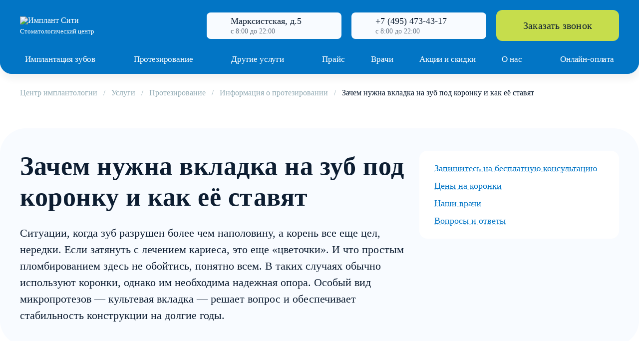

--- FILE ---
content_type: text/html; charset=UTF-8
request_url: https://implantcity.ru/services/protezirovanie-zubov/informatsiya-o-protezirovanii/zachem-nuzhna-vkladka-na-zub-pod-koronku-i-kak-ee-stavyat/
body_size: 14930
content:
<!DOCTYPE html>
<html lang="ru">
<head>
        <!-- Start Google Tag Manager -->
    <script data-skip-moving='true'>
        document.addEventListener("DOMContentLoaded", () => {
            (function (w, d, s, l, i) {
                w[l] = w[l] || [];
                w[l].push({
                    'gtm.start':
                        new Date().getTime(), event: 'gtm.js'
                });
                var f = d.getElementsByTagName(s)[0],
                    j = d.createElement(s), dl = l != 'dataLayer' ? '&l=' + l : '';
                j.async = true;
                j.src =
                    'https://www.googletagmanager.com/gtm.js?id=' + i + dl;
                f.parentNode.insertBefore(j, f);
            })(window, document, 'script', 'dataLayer', 'GTM-MNDX3KF');
        });
    </script>
    <!-- End Google Tag Manager -->
    	<title>Вкладка под коронку – фото, отзывы, цены. Вкладка на зуб под коронку в Москве | Implant City</title>
	<link rel="apple-touch-icon" sizes="57x57" href="/upload/resize_cache/webp/local/templates/implantcity/favicons/apple-touch-icon-57x57.webp">
	<link rel="apple-touch-icon" sizes="60x60" href="/upload/resize_cache/webp/local/templates/implantcity/favicons/apple-touch-icon-60x60.webp">
	<link rel="apple-touch-icon" sizes="72x72" href="/upload/resize_cache/webp/local/templates/implantcity/favicons/apple-touch-icon-72x72.webp">
	<link rel="apple-touch-icon" sizes="76x76" href="/upload/resize_cache/webp/local/templates/implantcity/favicons/apple-touch-icon-76x76.webp">
	<link rel="apple-touch-icon" sizes="114x114" href="/upload/resize_cache/webp/local/templates/implantcity/favicons/apple-touch-icon-114x114.webp">
	<link rel="apple-touch-icon" sizes="120x120" href="/upload/resize_cache/webp/local/templates/implantcity/favicons/apple-touch-icon-120x120.webp">
	<link rel="apple-touch-icon" sizes="144x144" href="/upload/resize_cache/webp/local/templates/implantcity/favicons/apple-touch-icon-144x144.webp">
	<link rel="apple-touch-icon" sizes="152x152" href="/upload/resize_cache/webp/local/templates/implantcity/favicons/apple-touch-icon-152x152.webp">
	<link rel="apple-touch-icon" sizes="180x180" href="/upload/resize_cache/webp/local/templates/implantcity/favicons/apple-touch-icon-180x180.webp">
	<link rel="icon" type="image/png" href="/upload/resize_cache/webp/local/templates/implantcity/favicons/favicon-32x32.webp" sizes="32x32">
	<link rel="icon" type="image/png" href="/upload/resize_cache/webp/local/templates/implantcity/favicons/android-chrome-192x192.webp" sizes="192x192">
	<link rel="icon" type="image/png" href="/upload/resize_cache/webp/local/templates/implantcity/favicons/favicon-96x96.webp" sizes="96x96">
	<link rel="icon" type="image/png" href="/upload/resize_cache/webp/local/templates/implantcity/favicons/favicon-16x16.webp" sizes="16x16">
	<link rel="manifest" href="/local/templates/implantcity/favicons/manifest.json">
	<link rel="mask-icon" href="/local/templates/implantcity/favicons/safari-pinned-tab.svg" color="#5bbad5">
	<link rel="canonical" href="https://implantcity.ru/services/protezirovanie-zubov/informatsiya-o-protezirovanii/zachem-nuzhna-vkladka-na-zub-pod-koronku-i-kak-ee-stavyat/">
	<meta name="apple-mobile-web-app-title" content="ImplantCity">
	<meta name="application-name" content="ImplantCity">
	<meta name="msapplication-TileColor" content="#da532c">
	<meta name="msapplication-TileImage" content="/upload/resize_cache/webp/local/templates/implantcity/favicons/mstile-144x144.webp">
	<meta name="theme-color" content="#ffffff">
	<meta name="robots" content="noyaca"/>
	<meta name="viewport" content="width=device-width, initial-scale=1">
	<meta name="mailru-verification" content="a09e2e9841d2ab17"/>
    <script type="text/javascript" src="https://api.flocktory.com/v2/loader.js?site_id=6337" async="async" data-skip-moving="true"></script>
	<meta http-equiv="Content-Type" content="text/html; charset=UTF-8" />
<meta name="description" content="Вкладка на зуб под коронку в Москве – Хотите узнать больше? Звоните ☎ +7 (495) 150-07-35 – Имплант Сити!" />
<script type="text/javascript" data-skip-moving="true">(function(w, d, n) {var cl = "bx-core";var ht = d.documentElement;var htc = ht ? ht.className : undefined;if (htc === undefined || htc.indexOf(cl) !== -1){return;}var ua = n.userAgent;if (/(iPad;)|(iPhone;)/i.test(ua)){cl += " bx-ios";}else if (/Windows/i.test(ua)){cl += ' bx-win';}else if (/Macintosh/i.test(ua)){cl += " bx-mac";}else if (/Linux/i.test(ua) && !/Android/i.test(ua)){cl += " bx-linux";}else if (/Android/i.test(ua)){cl += " bx-android";}cl += (/(ipad|iphone|android|mobile|touch)/i.test(ua) ? " bx-touch" : " bx-no-touch");cl += w.devicePixelRatio && w.devicePixelRatio >= 2? " bx-retina": " bx-no-retina";var ieVersion = -1;if (/AppleWebKit/.test(ua)){cl += " bx-chrome";}else if (/Opera/.test(ua)){cl += " bx-opera";}else if (/Firefox/.test(ua)){cl += " bx-firefox";}ht.className = htc ? htc + " " + cl : cl;})(window, document, navigator);</script>


<link href="/bitrix/js/ui/design-tokens/dist/ui.design-tokens.min.css?176595820522029" type="text/css"  rel="stylesheet" />
<link href="/bitrix/js/fileman/player/videojs/video-js.min.css?176595820341747" type="text/css"  rel="stylesheet" />
<link href="/bitrix/cache/css/s1/new/page_bf919455911e78d9a0b23001ac5c7103/page_bf919455911e78d9a0b23001ac5c7103_v1.css?1766056949312" type="text/css"  rel="stylesheet" />
<link href="/bitrix/cache/css/s1/new/template_c36568649e6454326e8735af0cc3f755/template_c36568649e6454326e8735af0cc3f755_v1.css?1768911297271162" type="text/css"  data-template-style="true" rel="stylesheet" />







<style>#wait_comp_a18383a200917e73da26e6aa4eed59a9{display: none;}.js-agf-sending-form{opacity:0.5;}</style>
<style type="text/css">#cp_2041432568_main {width:0;height:0;text-indent:-10000em;opacity:0;border:0;margin:0;padding:0;position:absolute;left:-10000em;top:-10000em}</style>



	<script src="//code.jivo.ru/widget/hv4n6CwIv2" async data-skip-moving="true"></script>
    </head>
<body>
    	<!-- Google Tag Manager (noscript) -->
	<noscript><iframe src="https://www.googletagmanager.com/ns.html?id=GTM-MNDX3KF"
	height="0" width="0" style="display:none;visibility:hidden"></iframe></noscript>
	<!-- End Google Tag Manager (noscript) -->
    <header class="c-header">
    <div class="c-header__row">
        <div class="c-header__logo">
            <a href="/" class="c-logo">
    <img class="c-logo__image" src="/local/templates/.default/mockup/content/logo.svg" alt="Имплант Сити" />
    <span class="c-logo__caption">Стоматологический центр</span>
</a>        </div>
        <div class="c-header-info c-header__info">
            <div class="c-header-info__item">
                <span class="c-header-info__label c-header-info__label_address">
                    Марксистская, д.5                </span>
                <span class="c-header-info__time">с 8:00 до 22:00                </span>
            </div>
            <div class="c-header-info__item">
                <a href="tel:+74951500735" class="c-header-info__label c-header-info__label_phone">+7 (495) 150-07-35</a>
                <span class="c-header-info__time">с 8:00 до 22:00                </span>
            </div>
        </div>
        <div class="c-header__callback">
            <a href="javascript:void(0);" class="c-button js-form-callback">Заказать звонок</a>
        </div>
        <div class="c-header__drop c-hamburger js-drop-menu">
            <div class="c-hamburger__middle"></div>
        </div>
    </div>
    <div class="c-header__bottom">
        <div class="c-header__bottom-wrap">
            <div class="c-header__nav">
                <ul class="c-header__menu c-top-menu">
            <li class="c-top-menu__item">
                            <a href="/services/implantatsiya-zubov/" class="c-top-menu__link c-top-menu__more"><span>Имплантация зубов</span></a>
                            <ul class="c-top-menu__sub">                        <li>
                            <a href="/services/implantatsiya-zubov/" class="c-top-menu__link c-top-menu__link_mobile">Имплантация зубов</a>
                        </li>
                                <li class="c-top-menu__item">
                            <a href="/services/implantatsiya-zubov/proizvoditeli-implantov/straumann-shveytsariya/" class="c-top-menu__link"><span>Импланты Straumann</span></a>
            </li>
                    <li class="c-top-menu__item">
                            <a href="/services/implantatsiya-zubov/proizvoditeli-implantov/nobel-biocare/" class="c-top-menu__link"><span>Импланты Nobel Biocare</span></a>
            </li>
                    <li class="c-top-menu__item">
                            <a href="/services/implantatsiya-zubov/proizvoditeli-implantov/implanty-astra-tech/" class="c-top-menu__link"><span>Импланты Astra Tech</span></a>
            </li>
                    <li class="c-top-menu__item">
                            <a href="/services/implantatsiya-zubov/polnaya-implantatsiya-zubov/implantatsiya-pod-klyuch/" class="c-top-menu__link"><span>Имплантация под ключ</span></a>
            </li>
                    <li class="c-top-menu__item">
                            <a href="/services/implantatsiya-zubov/vidy-implantatsii-zubov/odnomomentnaya-implantatsiya/" class="c-top-menu__link"><span>Одномоментная имплантация</span></a>
            </li>
            </ul></li>        <li class="c-top-menu__item">
                            <a href="/services/protezirovanie-zubov/" class="c-top-menu__link c-top-menu__more"><span>Протезирование</span></a>
                            <ul class="c-top-menu__sub">                        <li>
                            <a href="/services/protezirovanie-zubov/" class="c-top-menu__link c-top-menu__link_mobile">Протезирование</a>
                        </li>
                                <li class="c-top-menu__item">
                            <a href="/services/implantatsiya-zubov/polnaya-implantatsiya-zubov/implantatsiya-all-on-4-vse-na-chetyrekh-bystroe-reshenie-v-slozhnoy-situatsii/" class="c-top-menu__link"><span>Аll on 4</span></a>
            </li>
                    <li class="c-top-menu__item">
                            <a href="/services/implantatsiya-zubov/polnaya-implantatsiya-zubov/komu-podkhodit-i-kak-provoditsya-implantatsiya-all-on-6-vse-na-shesti-pravda-o-populyarnoy-tekhnolog/" class="c-top-menu__link"><span>All on 6</span></a>
            </li>
                    <li class="c-top-menu__item">
                            <a href="/services/protezirovanie-zubov/semnoe-protezirovanie/byugelnye-protezy/" class="c-top-menu__link"><span>Бюгельные протезы</span></a>
            </li>
            </ul></li>        <li class="c-top-menu__item">
                                <span class="c-top-menu__more"><span>Другие услуги</span></span>                <ul class="c-top-menu__sub">        <li class="c-top-menu__item">
                            <a href="/services/lechenie-zubov/" class="c-top-menu__link"><span>Лечение зубов</span></a>
            </li>
                    <li class="c-top-menu__item">
                            <a href="/services/brekety/" class="c-top-menu__link"><span>Брекет-системы</span></a>
            </li>
                    <li class="c-top-menu__item">
                            <a href="/services/otbelivanie-zubov/" class="c-top-menu__link"><span>Отбеливание зубов</span></a>
            </li>
                    <li class="c-top-menu__item">
                            <a href="/services/chistka-zubov/" class="c-top-menu__link"><span>Чистка зубов</span></a>
            </li>
                    <li class="c-top-menu__item">
                            <a href="/services/elainery/" class="c-top-menu__link"><span>Элайнеры</span></a>
            </li>
                    <li class="c-top-menu__item">
                            <a href="/services/viniry/" class="c-top-menu__link"><span>Виниры</span></a>
            </li>
            </ul></li>        <li class="c-top-menu__item">
                            <a href="/ceny/" class="c-top-menu__link"><span>Прайс</span></a>
            </li>
                    <li class="c-top-menu__item">
                            <a href="/doctors/" class="c-top-menu__link"><span>Врачи</span></a>
            </li>
                    <li class="c-top-menu__item">
                            <a href="/aktsii-i-skidki/" class="c-top-menu__link"><span>Акции и скидки</span></a>
            </li>
                    <li class="c-top-menu__item">
                            <a href="/o-nas/" class="c-top-menu__link c-top-menu__more"><span>О нас</span></a>
                            <ul class="c-top-menu__sub">                        <li>
                            <a href="/o-nas/" class="c-top-menu__link c-top-menu__link_mobile">О нас</a>
                        </li>
                                <li class="c-top-menu__item">
                            <a href="/o-nas/warranty/" class="c-top-menu__link"><span>Гарантии</span></a>
            </li>
                    <li class="c-top-menu__item">
                            <a href="/o-nas/certificates/" class="c-top-menu__link"><span>Сертификаты и дипломы</span></a>
            </li>
                    <li class="c-top-menu__item">
                            <a href="/o-nas/equipment/" class="c-top-menu__link"><span>Оборудование</span></a>
            </li>
                    <li class="c-top-menu__item">
                            <a href="/o-nas/gallery/" class="c-top-menu__link"><span>Фотогалерея</span></a>
            </li>
                    <li class="c-top-menu__item">
                            <a href="/o-nas/nashi-raboty/" class="c-top-menu__link"><span>Наши работы</span></a>
            </li>
                    <li class="c-top-menu__item">
                            <a href="/o-nas/reviews/" class="c-top-menu__link"><span>Отзывы</span></a>
            </li>
                    <li class="c-top-menu__item">
                            <a href="javascript:void(0);" rel="nofollow" class="c-top-menu__link js-form-career"><span>Карьера</span></a>
            </li>
                    <li class="c-top-menu__item">
                            <a href="/contacts/" class="c-top-menu__link"><span>Контакты</span></a>
            </li>
            </ul></li>        <li class="c-top-menu__item">
                            <a href="javascript:void(0);" rel="nofollow" class="c-top-menu__link js-form-pay"><span>Онлайн-оплата</span></a>
            </li>
            </ul>                <div class="c-header__contacts-mobile">
                    <div class="c-header-info c-header-info_drop c-header__contacts-info">
                        <div class="c-header-info__item">
                            <span class="c-header-info__label c-header-info__label_address">Марксистская, д.5</span>
                            <span class="c-header-info__time">с 8:00 до 22:00</span>
                        </div>
                        <div class="c-header-info__item">
                            <a href="tel:+74951500735" class="c-header-info__label c-header-info__label_phone">+7 (495) 150-07-35</a>
                            <span class="c-header-info__time">с 8:00 до 22:00</span>
                        </div>
                    </div>
                    <a href="javascript:void(0);" class="c-header__contacts-callback c-button js-form-callback">Заказать звонок</a>
                </div>
            </div>
        </div>
    </div>
</header>        <section class="c-content c-srv">
            <div class="c-content__breadcrumbs">
        <ul class="c-srv-breadcrumbs"><li class="c-srv-breadcrumbs__item"><a class="c-srv-breadcrumbs__link" href="/">Центр имплантологии</a></li><li class="c-srv-breadcrumbs__item"><a class="c-srv-breadcrumbs__link" href="/services/">Услуги</a></li><li class="c-srv-breadcrumbs__item"><a class="c-srv-breadcrumbs__link" href="/services/protezirovanie-zubov/">Протезирование</a></li><li class="c-srv-breadcrumbs__item"><a class="c-srv-breadcrumbs__link" href="/services/protezirovanie-zubov/informatsiya-o-protezirovanii/">Информация о протезировании</a></li><li class="c-srv-breadcrumbs__item">Зачем нужна вкладка на зуб под коронку и как её ставят</li></ul>    </div>
<div class="c-price-header c-srv__section">
    <div class="c-price-header__overlay c-srv__overlay">
        <div class="c-price-header__content">
            <h1>Зачем нужна вкладка на зуб под коронку и как её ставят</h1>
            Ситуации, когда зуб разрушен более чем наполовину, а корень все еще цел, нередки. Если затянуть с лечением кариеса, это еще «цветочки». И что простым пломбированием здесь не обойтись, понятно всем. В таких случаях обычно используют коронки, однако им необходима надежная опора. Особый вид микропротезов — культевая вкладка — решает вопрос и обеспечивает стабильность конструкции на долгие годы.        </div>
                <div class="c-smenu c-price-header__menu">
            <ul class="c-smenu__list">                <li class="c-smenu__item">
                    <a rel="nofollow" href="#sectForm1" data-scroll-link class="c-smenu__link">Запишитесь на бесплатную консультацию</a>
                </li>                <li class="c-smenu__item">
                    <a rel="nofollow" href="#sectPrice" data-scroll-link class="c-smenu__link">Цены на коронки</a>
                </li>                <li class="c-smenu__item">
                    <a rel="nofollow" href="#sectDoctors" data-scroll-link class="c-smenu__link">Наши врачи</a>
                </li>                <li class="c-smenu__item">
                    <a rel="nofollow" href="#sectFaq" data-scroll-link class="c-smenu__link">Вопросы и ответы</a>
                </li>            </ul>
        </div>    </div>
</div><div class="c-srv__section">
    <div class="c-srv__overlay c-template__content">
        <h2>Как устроены вкладки под коронки и какие они бывают?</h2>
<p>
	 Ортопедические изделия этой группы состоят из 2-х частей — той, что крепится в каналах, и той, что выступает над поверхностью десны. Первая похожа на штифт, поэтому вкладка на зуб называется штифтовой. Вторая выглядит как обточенный зуб, поэтому конструкция называется культевой.
</p>
<p>
 <a href="https://implantcity.ru/services/protezirovanie-zubov/nesyemnoe-protezirovanie/mikroprotezy/">Микропротезы</a> бывают разных типов — литые (или неразборные), предназначеные для 1-2-х коренных зубов, и разборные — для 3-4-х коренных. Их делают по индивидуальным слепкам, и купить их в интернете, как, например, «челюсть из силикона», нельзя.
</p>
<p>
	 Вкладки под коронки делают из различных материалов. Их свойства мы сравнили в таблице:
</p>
<div class="c-snippet c-snippet_table">
	<table>
	<thead>
	<tr>
		<td>
			 Материал
		</td>
		<td>
			 Технологии
		</td>
		<td>
			 Прочность
		</td>
		<td>
			 Долговечность
		</td>
		<td>
			 Эстетика
		</td>
		<td>
			 Стоимость
		</td>
	</tr>
	</thead>
	<tbody>
	<tr>
		<td>
			 Металл: хром+кобальт, серебро, золото
		</td>
		<td>
			 Литье
		</td>
		<td>
			 Высокая
		</td>
		<td>
			 До 20-25 лет для золота
		</td>
		<td>
			 Используется только для жевательной группы
		</td>
		<td>
			 Зависит от металла
		</td>
	</tr>
	<tr>
		<td>
			 Металлокерамика
		</td>
		<td>
			 Литье и наслаивание керамики на металл
		</td>
		<td>
			 Невысокая часто выпадают
		</td>
		<td>
			 Небольшая
		</td>
		<td>
			 Приемлемая
		</td>
		<td>
			 Зависит от металла
		</td>
	</tr>
	<tr>
		<td>
			 Керамика
		</td>
		<td>
			 Разные, в том числе, 3Д-моделирование и CAD/CAM
		</td>
		<td>
			 Средняя
		</td>
		<td>
			 7-10 лет
		</td>
		<td>
			 Высокая, используется в основном для передней группы
		</td>
		<td>
			 Выше средней
		</td>
	</tr>
	<tr>
		<td>
			 Диоксид циркония
		</td>
		<td>
			 3Д-моделирование, CAD/CAM
		</td>
		<td>
			 Высокая
		</td>
		<td>
			 10-15 лет
		</td>
		<td>
			 Высокая, используется для всех групп
		</td>
		<td>
			 Высокая
		</td>
	</tr>
	<tr>
		<td>
			 Композит
		</td>
		<td>
			 Во рту пациента
		</td>
		<td>
			 Низкая
		</td>
		<td>
			 Небольшая
		</td>
		<td>
			 Приемлемая
		</td>
		<td>
			 Низкая
		</td>
	</tr>
	</tbody>
	</table>
</div>
<h3>Что лучше — заказать вкладку на зуб или поставить штифт?</h3>
<p>
	 Раньше при сохранном корне ставили штифты и на них крепили коронки. Однако, эта технология показала ряд недостатков и часто приводила к осложнениям наподобие выпадения всей конструкции, или, что гораздо хуже, перелома корня. Сейчас в уважающей себя стоматологии, в том числе в нашей <a href="https://implantcity.ru/">клинике в Москве</a>, штифты не ставят, а для значительно пострадавших от кариеса зубов используют вкладки под коронки. Сравнительная таблица ниже:
</p>
<div class="c-snippet c-snippet_table">
	<table>
	<thead>
	<tr>
		<td>
			 Признаки
		</td>
		<td>
			 Штифты из стекловолокна
		</td>
		<td>
			 Вкладки из различных материалов
		</td>
	</tr>
	</thead>
	<tbody>
	<tr>
		<td>
			 Роль
		</td>
		<td>
			 Удерживают коронку
		</td>
		<td>
			 Укрепляют и защищают ткани от дальнейшего поражения кариозным процессом
		</td>
	</tr>
	<tr>
		<td>
			 Прилегание
		</td>
		<td>
			 Неплотное, поскольку штифт устанавливают только в один канал
		</td>
		<td>
			 Плотное, поскольку вкладку устанавливают сразу во все каналы
		</td>
	</tr>
	<tr>
		<td>
			 Жевательные нагрузки
		</td>
		<td>
			 Не выдерживает, часто ломается
		</td>
		<td>
			 Выдерживает значительные нагрузки
		</td>
	</tr>
	<tr>
		<td>
			 Вторичный кариес
		</td>
		<td>
			 Развивается часто
		</td>
		<td>
			 Развивается очень редко
		</td>
	</tr>
	<tr>
		<td>
			 Сроки службы
		</td>
		<td>
			 2-3 года
		</td>
		<td>
			 Зависит от вида, до 25 лет для золота и циркония
		</td>
	</tr>
	<tr>
		<td>
			 Цена
		</td>
		<td>
			 Выше
		</td>
		<td>
			 Ниже
		</td>
	</tr>
	</tbody>
	</table>
</div>
<h2>Как устанавливают вкладки на зубы – этапы</h2>
<div class="c-content__bgrey">
	<h4>Подготовка</h4>
	 Лучше доверять ее тем, кто использует для лечения каналов микроскоп, аккуратно удаляет нерв и качественно их пломбирует. Далее зуб препарируют, придают каналам форму конуса, делают слепки, по которым отливают, либо сначала создают компьютерную 3Д модель, и затем выпиливают на фрезеровочном станке сами вкладки. Так делают в «Имплант Сити».
</div>
<div class="c-content__bgrey">
	<h4>Установка</h4>
	 Сначала проводят дезинфекцию, тщательно высушивают, покрывают микропротез цементом, заливают в каналы раствор и затем фиксируют. От аккуратности и точности врача на этом этапе зависит, как долго прослужит вкладка и зуб в целом. Например, недостаточная обработка или оставшаяся влага может привести к инфекции и потере зуба вместе с микропротезом. В нашей клинике таких ситуаций не было, все врачи работают на совесть.
</div>
<div class="c-content__bgrey">
	<h4>Слепки для окончательного результата</h4>
	 С готовой вкладки под коронку снимают слепки и начинают следующий этап протезирования – изготовление самой коронки, по цене, предварительно согласованной с пациентом.
</div>
<h3>Коронки нельзя делать при:</h3>
<ul>
	<li>Разрушении корня ниже уровня десны;</li>
	<li>Некачественной пломбировке каналов;</li>
	<li>Воспалении у корня, например, кисте;</li>
	<li>Патологической подвижности;</li>
	<li>Аллергии на металл.</li>
</ul>
<p>
	 У нас перед началом любых работ проводят тщательную диагностику, исключают противопоказания и минимизируют риски осложнений. Кроме того, гарантии 5 лет на все работы — дополнительный стимул работать хорошо. Что мы и делаем.
</p>
<p>
 <b>Начните восстановление улыбки и нормального жевания с бесплатного осмотра и панорамного снимка обеих челюстей.</b>
</p>    </div>
</div>
<div class="c-srv-sform c-srv__section" id="sectForm1">
    <div class="c-srv-sform__background" style="background-image: url(/upload/resize_cache/webp/local/templates/.default/images/sform-bg2.webp)"></div>
    <div class="c-srv-sform__overlay c-srv__overlay">
        <div class="c-srv-sform__content">
            <div class="c-srv__h3">Запишитесь на бесплатную консультацию</div>Оставьте свой номер телефона и мы вам сразу перезвоним<div id="comp_a18383a200917e73da26e6aa4eed59a9">
<form class="c-srv-sform__form" id="cp_2041432568" action="/services/protezirovanie-zubov/informatsiya-o-protezirovanii/zachem-nuzhna-vkladka-na-zub-pod-koronku-i-kak-ee-stavyat/" method="post"><input type="hidden" name="bxajaxid" id="bxajaxid_a18383a200917e73da26e6aa4eed59a9_8BACKi" value="a18383a200917e73da26e6aa4eed59a9" /><input type="hidden" name="AJAX_CALL" value="Y" />            <div class="c-srv-sform__field">
            <input type="tel" class="js-mask-tel-new" name="NAME" placeholder="Телефон*" required value="" />
        </div>
        <div class="c-srv-sform__field">
        <button type="submit" class="c-srv__button c-srv__button_black">Получить консультацию</button>
    </div>
    <input type="hidden" name="PROP_IP_ADDRESS" value="127.0.0.1" />
    <input type="hidden" name="PROP_PAGE_URL" value="/services/protezirovanie-zubov/informatsiya-o-protezirovanii/zachem-nuzhna-vkladka-na-zub-pod-koronku-i-kak-ee-stavyat/" />
        <input type="hidden" name="submit" value="1" />        <input type="text" id="cp_2041432568_main" name="USER_NAME" value="" />
    </form>    </div>        </div>
        <div class="c-srv-sform__preview c-srv-sform__preview_left" style="background-image: url(/upload/resize_cache/webp/local/templates/.default/images/sform-bg2.webp)">
                        <div class="c-srv-sform__contact">
                <div class="c-srv__status c-srv__status_open">Мы сейчас открыты</div>
                <div class="c-srv__schedule">
                    <div class="c-srv__schedule-caption">Ближайшее время приема</div>
                    27 Января<span>Вторник</span>                </div>
            </div>
                    </div>
    </div>
</div><div class="c-srv__section" id="sectPrice">
    <div class="c-srv__overlay">
        <h2>
            Цены на коронки        </h2>
    </div>
            <div class="">
            
                <div class="c-price-table">
                    <table>
                        <tr>
                            <th>Наименование</th>
                            <th>Сумма</th>
                        </tr>
                                                    <tr>
                                <td>Первичная консультация</td>
                                <td>
                                                                        <span class="nowrap">БЕСПЛАТНО</span>
                                                                    </td>
                            </tr>
                                                    <tr>
                                <td>Панорамный снимок</td>
                                <td>
                                                                        <span class="nowrap">БЕСПЛАТНО</span>
                                                                    </td>
                            </tr>
                                                    <tr>
                                <td>Компьютерная диагностика зубов</td>
                                <td>
                                                                        <span class="nowrap">3 900 ₽</span>
                                                                    </td>
                            </tr>
                                                    <tr>
                                <td>Коронка металлокерамическая (США)</td>
                                <td>
                                                                        <span class="nowrap">11 880 ₽</span>
                                                                    </td>
                            </tr>
                                                    <tr>
                                <td>Коронка металлокерамическая (Япония)</td>
                                <td>
                                                                        <span class="nowrap">9 680 ₽</span>
                                                                    </td>
                            </tr>
                                                    <tr>
                                <td>Коронка на имплантант металлокерамическая</td>
                                <td>
                                                                        <span class="nowrap">от 15 180 ₽</span>
                                                                    </td>
                            </tr>
                                                    <tr>
                                <td>Коронка из диоксида циркония</td>
                                <td>
                                                                        <span class="nowrap">20 560 ₽</span>
                                                                    </td>
                            </tr>
                                                    <tr>
                                <td>Имплант ALPHA BIO (Израиль)</td>
                                <td>
                                                                        <span class="nowrap">7 500 ₽</span>
                                                                            <br />
                                        <span class="c-price-table__flex">
                                            <span class="c-price-table__old">
                                                15 000 ₽
                                            </span>
                                            <span class="c-price-table__discount">
                                                -50%
                                            </span>
                                        </span>
                                                                    </td>
                            </tr>
                                                    <tr>
                                <td>Имплант MIS (Израиль)</td>
                                <td>
                                                                        <span class="nowrap">9 900 ₽</span>
                                                                            <br />
                                        <span class="c-price-table__flex">
                                            <span class="c-price-table__old">
                                                19 800 ₽
                                            </span>
                                            <span class="c-price-table__discount">
                                                -50%
                                            </span>
                                        </span>
                                                                    </td>
                            </tr>
                                                    <tr>
                                <td>Имплант STRAUMANN (Швейцария)</td>
                                <td>
                                                                        <span class="nowrap">28 000 ₽</span>
                                                                            <br />
                                        <span class="c-price-table__flex">
                                            <span class="c-price-table__old">
                                                56 000 ₽
                                            </span>
                                            <span class="c-price-table__discount">
                                                -50%
                                            </span>
                                        </span>
                                                                    </td>
                            </tr>
                                                    <tr>
                                <td>Имплант Osstem</td>
                                <td>
                                                                        <span class="nowrap">13 500 ₽</span>
                                                                            <br />
                                        <span class="c-price-table__flex">
                                            <span class="c-price-table__old">
                                                27 000 ₽
                                            </span>
                                            <span class="c-price-table__discount">
                                                -50%
                                            </span>
                                        </span>
                                                                    </td>
                            </tr>
                                            </table>
                </div>
                    </div>
    </div><div class="c-srv__section" id="sectDoctors">
    <div class="c-srv__overlay">
        <h2>Наши врачи — ведущие имплантологи Москвы с&nbsp;квалификацией в&nbsp;России и за рубежом        </h2>
        <div class="c-srv-slider">
    <div class="c-srv-slider__swiper c-srv-slider__swiper_scrollbar swiper-container" data-swiper-opts='{"spaceBetween": 20, "slidesPerView": "auto"}' data-swiper-scrollbar="true" data-swiper-only-init="mobile">
        <div class="c-srv-doctors">
                            <a href="/doctors/baranovskiy-aleksandr-lvovich/" class="c-srv-doctors__item swiper-slide" id="bx_651765591_20204">
                    <span class="c-srv-doctors__photo">
                        <img src="/upload/resize_cache/webp/iblock/395/1sfnabmsmets7smqw4l8zkgfjfn0t6dr/Baranovskiy_Aleksandr_Lvovich_2x.webp" class="c-srv-doctors__image" alt="Барановский Александр Львович" />
                                                <span class="c-srv-doctors__exp">
                            Опыт 22 года                        </span>
                    </span>
                    <span class="c-srv-doctors__info">
                        <span class="c-srv-doctors__name">Барановский Александр Львович</span>
                        <span class="c-srv-doctors__position">Стоматолог ортопед</span>
                                                    <span class="c-srv-doctors__description">Специалист по протезированию зубов и протезированию на имплантах.</span>                            <span class="c-srv-doctors__rating">
                                <span class="c-srv-doctors__rating-logo">
                                    <img src="/upload/iblock/6e4/9xed24qx7xp7z9o83dwn8n2qf0xh41h5/sberzdor.svg" alt="Сбер Здоровье" />
                                </span>                                <span class="c-srv__stars">
                                                                            <span class="c-srv__stars-item c-srv__stars-item_filed"></span>
                                                                            <span class="c-srv__stars-item c-srv__stars-item_filed"></span>
                                                                            <span class="c-srv__stars-item c-srv__stars-item_filed"></span>
                                                                            <span class="c-srv__stars-item c-srv__stars-item_filed"></span>
                                                                            <span class="c-srv__stars-item c-srv__stars-item_half"></span>
                                                                    </span>
                            </span>
                                            </span>
                </a>
                            <a href="/doctors/koshelev-vasiliy-petrovich/" class="c-srv-doctors__item swiper-slide" id="bx_651765591_20206">
                    <span class="c-srv-doctors__photo">
                        <img src="/upload/resize_cache/webp/iblock/2e0/ihtqrpggcczodxxwnsduh3eonf1cab6p/Koshelev_Vasiliy_Petrovich_2x.webp" class="c-srv-doctors__image" alt="Кошелев Василий Петрович" />
                                                <span class="c-srv-doctors__exp">
                            Опыт 18 лет                        </span>
                    </span>
                    <span class="c-srv-doctors__info">
                        <span class="c-srv-doctors__name">Кошелев Василий Петрович</span>
                        <span class="c-srv-doctors__position">Хирург-имплантолог</span>
                                                    <span class="c-srv-doctors__description">Специалист по имплантации зубов и направленной костной регенерации.</span>                            <span class="c-srv-doctors__rating">
                                <span class="c-srv-doctors__rating-logo">
                                    <img src="/upload/iblock/46a/7orufc0rkzz4b071upo3w3gnori3u2ia/rating_zoon.svg" alt="Zoon" />
                                </span>                                <span class="c-srv__stars">
                                                                            <span class="c-srv__stars-item c-srv__stars-item_filed"></span>
                                                                            <span class="c-srv__stars-item c-srv__stars-item_filed"></span>
                                                                            <span class="c-srv__stars-item c-srv__stars-item_filed"></span>
                                                                            <span class="c-srv__stars-item c-srv__stars-item_filed"></span>
                                                                            <span class="c-srv__stars-item c-srv__stars-item_half"></span>
                                                                    </span>
                            </span>
                                            </span>
                </a>
                            <a href="/doctors/dezhurko-korol-aleksey-vasilevich/" class="c-srv-doctors__item swiper-slide" id="bx_651765591_20205">
                    <span class="c-srv-doctors__photo">
                        <img src="/upload/resize_cache/webp/iblock/017/3sjamgkvsf1fpr6eaw6zjmi1i7klwfwb/Dezhurko_Korol_Aleksey_Vasilevich_2x.webp" class="c-srv-doctors__image" alt="Дежурко-Король Алексей Васильевич" />
                                                <span class="c-srv-doctors__exp">
                            Опыт 10 лет                        </span>
                    </span>
                    <span class="c-srv-doctors__info">
                        <span class="c-srv-doctors__name">Дежурко-Король Алексей Васильевич</span>
                        <span class="c-srv-doctors__position">Стоматолог-ортопед</span>
                                                    <span class="c-srv-doctors__description">Специалист по протезированию зубов и протезированию на имплантах.</span>                            <span class="c-srv-doctors__rating">
                                <span class="c-srv-doctors__rating-logo">
                                    <img src="/upload/iblock/ca2/xvb5gmf3bjyrr2g5yrrjme2alg53xxkr/logo_doctu.svg" alt="Докту" />
                                </span>                                <span class="c-srv__stars">
                                                                            <span class="c-srv__stars-item c-srv__stars-item_filed"></span>
                                                                            <span class="c-srv__stars-item c-srv__stars-item_filed"></span>
                                                                            <span class="c-srv__stars-item c-srv__stars-item_filed"></span>
                                                                            <span class="c-srv__stars-item c-srv__stars-item_filed"></span>
                                                                            <span class="c-srv__stars-item c-srv__stars-item_filed"></span>
                                                                    </span>
                            </span>
                                            </span>
                </a>
                            <a href="/doctors/omelyanchik-galina-anatolevna/" class="c-srv-doctors__item swiper-slide" id="bx_651765591_20208">
                    <span class="c-srv-doctors__photo">
                        <img src="/upload/resize_cache/webp/iblock/685/eridxcmy82itdr3pj6osueod3k8n618h/Omelyanchik_Galina_Anatolevna_2x.webp" class="c-srv-doctors__image" alt="Омельянчик Галина Анатольевна" />
                                                <span class="c-srv-doctors__exp">
                            Опыт 27 лет                        </span>
                    </span>
                    <span class="c-srv-doctors__info">
                        <span class="c-srv-doctors__name">Омельянчик Галина Анатольевна</span>
                        <span class="c-srv-doctors__position">Стоматолог-терапевт</span>
                                                    <span class="c-srv-doctors__description">Специалист по диагностике заболеваний ротовой полости и терапевтической стоматологической помощи.</span>                            <span class="c-srv-doctors__rating">
                                <span class="c-srv-doctors__rating-logo">
                                    <img src="/upload/resize_cache/webp/iblock/60b/7o1edqba1c72mnyqio2rcmpn3oww6j9z/rating_med.webp" alt="Med-Otzyv.ru" />
                                </span>                                <span class="c-srv__stars">
                                                                            <span class="c-srv__stars-item c-srv__stars-item_filed"></span>
                                                                            <span class="c-srv__stars-item c-srv__stars-item_filed"></span>
                                                                            <span class="c-srv__stars-item c-srv__stars-item_filed"></span>
                                                                            <span class="c-srv__stars-item c-srv__stars-item_filed"></span>
                                                                            <span class="c-srv__stars-item c-srv__stars-item_half"></span>
                                                                    </span>
                            </span>
                                            </span>
                </a>
                            <a href="/doctors/ukhova-asya-valerevna/" class="c-srv-doctors__item swiper-slide" id="bx_651765591_20207">
                    <span class="c-srv-doctors__photo">
                        <img src="/upload/resize_cache/webp/iblock/406/abxkwcamuhh2osp984c4dq26bys3tjkm/Ukhova_Asya_Valerevna_2x.webp" class="c-srv-doctors__image" alt="Ухова Ася Валерьевна" />
                                                <span class="c-srv-doctors__exp">
                            Опыт 17 лет                        </span>
                    </span>
                    <span class="c-srv-doctors__info">
                        <span class="c-srv-doctors__name">Ухова Ася Валерьевна</span>
                        <span class="c-srv-doctors__position">Стоматолог-ортодонт</span>
                                                    <span class="c-srv-doctors__description">Специалист в области диагностики, методов профилактики и лечения зубо-челюстных аномалий.</span>                            <span class="c-srv-doctors__rating">
                                <span class="c-srv-doctors__rating-logo">
                                    <img src="/upload/iblock/222/3k3rqkjy89k9umxn35ckxp1we3mhxkk1/napopravku.svg" alt="На Поправку" />
                                </span>                                <span class="c-srv__stars">
                                                                            <span class="c-srv__stars-item c-srv__stars-item_filed"></span>
                                                                            <span class="c-srv__stars-item c-srv__stars-item_filed"></span>
                                                                            <span class="c-srv__stars-item c-srv__stars-item_filed"></span>
                                                                            <span class="c-srv__stars-item c-srv__stars-item_filed"></span>
                                                                            <span class="c-srv__stars-item c-srv__stars-item_filed"></span>
                                                                    </span>
                            </span>
                                            </span>
                </a>
                            <a href="/doctors/avdeeva-valentina-valerevna/" class="c-srv-doctors__item swiper-slide" id="bx_651765591_30021">
                    <span class="c-srv-doctors__photo">
                        <img src="/upload/resize_cache/webp/iblock/2f7/k7ilm0w6mom6n7y3aoxl99qaetw3bpep/ZHloba_Valentina_Valerevna_2x.webp" class="c-srv-doctors__image" alt="Авдеева Валентина Валерьевна" />
                                                <span class="c-srv-doctors__exp">
                            Опыт 16 лет                        </span>
                    </span>
                    <span class="c-srv-doctors__info">
                        <span class="c-srv-doctors__name">Авдеева Валентина Валерьевна</span>
                        <span class="c-srv-doctors__position">Стоматолог-гигиенист</span>
                                                    <span class="c-srv-doctors__description">Специалист по гигиене полости рта и профилактики заболеваний пародонта.</span>                            <span class="c-srv-doctors__rating">
                                <span class="c-srv-doctors__rating-logo">
                                    <img src="/upload/iblock/ca2/xvb5gmf3bjyrr2g5yrrjme2alg53xxkr/logo_doctu.svg" alt="Докту" />
                                </span>                                <span class="c-srv__stars">
                                                                            <span class="c-srv__stars-item c-srv__stars-item_filed"></span>
                                                                            <span class="c-srv__stars-item c-srv__stars-item_filed"></span>
                                                                            <span class="c-srv__stars-item c-srv__stars-item_filed"></span>
                                                                            <span class="c-srv__stars-item c-srv__stars-item_filed"></span>
                                                                            <span class="c-srv__stars-item c-srv__stars-item_half"></span>
                                                                    </span>
                            </span>
                                            </span>
                </a>
                    </div>
        <div class="c-srv__slider-scrollbar swiper-scrollbar"></div>
    </div>
</div>
        <div class="c-srv__more-link">
            <a href="/doctors/">Все врачи</a>
        </div>
    </div>
</div><div class="c-srv__section">
    <div class="c-srv-slider">
        <div class="c-srv__overlay">
            <div class="c-srv__d-title">
                <h2>Отзывы</h2>
                <div class="c-srv__slider-controls c-srv__slider-controls_title">
                    <div class="c-srv__slider-control c-srv__slider-control_prev"></div>
                    <div class="c-srv__slider-control c-srv__slider-control_next"></div>
                </div>
            </div>
            <div class="c-srv-vreviews c-srv-slider__swiper c-srv-slider__swiper_scrollbar swiper-container" data-swiper-opts='{"spaceBetween": 40, "slidesPerView": 3, "breakpoints": {"1199": {"slidesPerView": "2", "spaceBetween": 20}, "767": {"slidesPerView": "auto", "spaceBetween": 14}}}' data-swiper-navigation="true" data-swiper-scrollbar="true">
    <div class="c-srv-slider__wrap swiper-wrapper">
                    <div class="c-srv-vreviews__item swiper-slide" data-fancybox data-src="/all-on-4/video/review3.mp4" id="bx_1373509569_20188">
                <img src="/upload/resize_cache/webp/iblock/db2/pwy3pkg4btk3iffftgbhtj98133gyqss/review3.webp" />
            </div>
                    <div class="c-srv-vreviews__item swiper-slide" data-fancybox data-src="/all-on-4/video/review4.mp4" id="bx_1373509569_20189">
                <img src="/upload/resize_cache/webp/iblock/0e2/wc39ma7fvw2t2kwbj6awnwpmf0t91mbr/review4.webp" />
            </div>
                    <div class="c-srv-vreviews__item swiper-slide" data-fancybox data-src="/all-on-4/video/review1.mp4" id="bx_1373509569_20190">
                <img src="/upload/resize_cache/webp/iblock/b9f/5bg2r0hhpezgu0ipuh0e4f6g75mb1xnb/review1.webp" />
            </div>
                    <div class="c-srv-vreviews__item swiper-slide" data-fancybox data-src="/all-on-4/video/review2.mp4" id="bx_1373509569_20191">
                <img src="/upload/resize_cache/webp/iblock/076/6zo10yt396w9go9hfltyy27aslv4h149/review2.webp" />
            </div>
                    <div class="c-srv-vreviews__item swiper-slide" data-fancybox data-src="/upload/video-reviews/review5.mp4" id="bx_1373509569_30036">
                <img src="/upload/resize_cache/webp/iblock/b22/kts8lprkumh7cjixkt99w03cfqm129jx/rev_video5.webp" />
            </div>
                    <div class="c-srv-vreviews__item swiper-slide" data-fancybox data-src="/upload/video-reviews/review6.mp4" id="bx_1373509569_30037">
                <img src="/upload/resize_cache/webp/iblock/3b2/0zs93qw2j82llrs0y6cvw2it8cb4g2fh/rev_video6.webp" />
            </div>
                    <div class="c-srv-vreviews__item swiper-slide" data-fancybox data-src="/upload/video-reviews/review7.mp4" id="bx_1373509569_30038">
                <img src="/upload/resize_cache/webp/iblock/25e/3ne7k5hboy218e2rusruohm8ozj2y71e/rev_video7.webp" />
            </div>
                    <div class="c-srv-vreviews__item swiper-slide" data-fancybox data-src="/upload/video-reviews/review8.mp4" id="bx_1373509569_30039">
                <img src="/upload/resize_cache/webp/iblock/0cc/rwk0wvgnbk63tjxfxdk9wsdet3xnr4fm/rev_video8.webp" />
            </div>
            </div>
    <div class="c-srv__slider-scrollbar swiper-scrollbar"></div>
</div>        </div>
    </div>
    </div><div class="c-srv__section" id="sectFaq">
    <div class="c-srv__overlay">
        <div class=" c-srv__short-wtext">
            <h2>
                Вопросы и ответы            </h2>
            <div class="c-srv__subtitle">
                Если после прочтения этой статьи у вас возникли вопросы, то просмотрите информацию ниже. Там мы ответили на самые частые вопросы наших пациентов.            </div>
        </div><div class="c-srv-faq">
            <div class="c-srv-faq__item" id="bx_3485106786_31463">
            <div class="c-srv-faq__question">Действительно ли первичная консультация врача бесплатная? Я точно ничего не заплачу?</div>
            <div class="c-srv-faq__answer">
                Да, действительно. Мы гарантируем, что за консультацию Вы ничего не заплатите. Вам сделают панорамный снимок и составят несколько планов лечения. Осматривать Вас будет лично хирург-имплантолог.            </div>
        </div>
            <div class="c-srv-faq__item" id="bx_3485106786_31464">
            <div class="c-srv-faq__question">Как можно записаться на бесплатную консультацию к врачу?</div>
            <div class="c-srv-faq__answer">
                Вы можете заполнить форму обратной связи на данной странице или же позвонить нам по телефону самостоятельно. Наши специалисты подберут удобные для Вас дату и время.            </div>
        </div>
            <div class="c-srv-faq__item" id="bx_3485106786_31465">
            <div class="c-srv-faq__question">Возможные последствия после операции?</div>
            <div class="c-srv-faq__answer">
                После отхождения анестезии, некоторые пациенты могут ощущать дискомфорт в области установленных имплантатов. Для более комфортного состояния мы прописываем пациентам обезболивающие средства, которые купируют боль и общий дискомфорт.            </div>
        </div>
    </div>
    </div>
</div>            </section>
        <footer class="c-footer">
    <div class="c-footer__top c-footer__wrap">
        <div class="c-footer__logo">
            <a href="/" class="c-logo">
    <img class="c-logo__image" src="/local/templates/.default/mockup/content/logo.svg" alt="Имплант Сити" />
    <span class="c-logo__caption">Стоматологический центр</span>
</a>        </div>
        <nav class="c-footer__menu">
            <ul class="c-footer__menu-wrap c-line-menu">
            <li class="c-line-menu__item">
                            <a href="/" class="c-line-menu__link">Главная</a>
            </li>
                    <li class="c-line-menu__item c-line-menu__item_sub">
                            <span class="c-line-menu__caption">О нас</span>
                            <ul class="c-line-menu__submenu">        <li class="c-line-menu__submenu-item">
                            <a href="/doctors/" class="c-line-menu__link">Наши врачи</a>
            </li>
                    <li class="c-line-menu__submenu-item">
                            <a href="/o-nas/warranty/" class="c-line-menu__link">Гарантии</a>
            </li>
                    <li class="c-line-menu__submenu-item">
                            <a href="/o-nas/certificates/" class="c-line-menu__link">Сертификаты</a>
            </li>
                    <li class="c-line-menu__submenu-item">
                            <a href="/o-nas/nashi-raboty/" class="c-line-menu__link">Наши работы</a>
            </li>
                    <li class="c-line-menu__submenu-item">
                            <a href="/o-nas/equipment/" class="c-line-menu__link">Оборудование</a>
            </li>
                    <li class="c-line-menu__submenu-item">
                            <a href="/o-nas/reviews/" class="c-line-menu__link">Отзывы пациентов</a>
            </li>
                    <li class="c-line-menu__submenu-item">
                            <a href="/o-nas/gallery/" class="c-line-menu__link">Фотогалерея</a>
            </li>
                    <li class="c-line-menu__submenu-item">
                            <a href="/sitemap/" class="c-line-menu__link">Карта сайта</a>
            </li>
                    <li class="c-line-menu__submenu-item">
                            <a href="/contacts/" class="c-line-menu__link">Контакты</a>
            </li>
            </ul></li>        <li class="c-line-menu__item c-line-menu__item_sub">
                            <span class="c-line-menu__caption">Услуги</span>
                            <ul class="c-line-menu__submenu">        <li class="c-line-menu__submenu-item">
                            <a href="/services/implantatsiya-zubov/" class="c-line-menu__link">Имплантация зубов</a>
            </li>
                    <li class="c-line-menu__submenu-item">
                            <a href="/services/protezirovanie-zubov/" class="c-line-menu__link">Протезирование</a>
            </li>
                    <li class="c-line-menu__submenu-item">
                            <a href="/services/lechenie-zubov/" class="c-line-menu__link">Лечение зубов</a>
            </li>
                    <li class="c-line-menu__submenu-item">
                            <a href="/services/brekety/" class="c-line-menu__link">Брекет-системы</a>
            </li>
                    <li class="c-line-menu__submenu-item">
                            <a href="/services/otbelivanie-zubov/" class="c-line-menu__link">Отбеливание зубов</a>
            </li>
                    <li class="c-line-menu__submenu-item">
                            <a href="/services/chistka-zubov/" class="c-line-menu__link">Чистка зубов</a>
            </li>
                    <li class="c-line-menu__submenu-item">
                            <a href="/services/elainery/" class="c-line-menu__link">Элайнеры</a>
            </li>
            </ul></li>        <li class="c-line-menu__item">
                            <a href="/ceny/" class="c-line-menu__link">Цены</a>
            </li>
                    <li class="c-line-menu__item">
                            <a href="/aktsii-i-skidki/" class="c-line-menu__link">Акции и скидки</a>
            </li>
                    <li class="c-line-menu__item">
                            <a href="javascript:void(0);" rel="nofollow" class="c-line-menu__link js-form-consultation">Бесплатная консультация</a>
            </li>
                    <li class="c-line-menu__item">
                            <a href="javascript:void(0);" rel="nofollow" class="c-line-menu__link js-form-pay">Онлайн-оплата</a>
            </li>
                    <li class="c-line-menu__item">
                            <a href="/contacts/" class="c-line-menu__link">Контакты</a>
            </li>
            </ul>        </nav>
    </div>
    <div class="c-footer__middle c-footer__wrap">
        <div class="c-footer__contacts">
            <div class="c-footer__phone">
                <a href="tel:+74951500735">+7 (495) 150-07-35</a>
            </div>
            <div class="c-footer__address">Марксистская, 5<br />
08:00-22:00 ежедневно            </div>
            <div class="c-footer__socials">
                <ul class="c-small-socials">
    <li class="c-small-socials__item">
        <a href="https://vk.com/implant.city" class="c-small-socials__link c-small-socials__link_vk">
        </a>
    </li>
    <li class="c-small-socials__item">
        <a href="https://zen.yandex.ru/id/5c51a3bc4d5f1400ad91a3b6" class="c-small-socials__link c-small-socials__link_zen">
        </a>
    </li>
    <li class="c-small-socials__item">
        <a href="https://t.me/implantcity" class="c-small-socials__link c-small-socials__link_tg">
        </a>
    </li>
    <li class="c-small-socials__item">
        <a href="https://ok.ru/implant.city" class="c-small-socials__link c-small-socials__link_ok">
        </a>
    </li>
    <li class="c-small-socials__item">
        <a href="https://www.youtube.com/channel/UCUkfevWDvIxKRLT2DbRF8vQ" class="c-small-socials__link c-small-socials__link_yt">
        </a>
    </li>
</ul>            </div>
        </div>
        <div class="c-footer__payments">
            <div class="c-payments-list">
    <img src="/local/templates/.default/images/visa.svg" alt="" />
    <img src="/local/templates/.default/images/mastercard.svg" alt="" />
    <img src="/local/templates/.default/images/maestro.svg" alt="" />
    <img src="/local/templates/.default/images/sber.svg" alt="" />
    <img src="/local/templates/.default/images/mir.svg" alt="" />
</div>        </div>
    </div>
    <div class="c-footer__bottom c-footer__wrap">
        <div class="c-footer__info">
            Все права защищены, при перепечатке материалов ссылка на сайт обязательна.<br />
Представленная на сайте информация не является публичной офертой.<br />
<a href="/privacy-policy.pdf" target="_blank">Политика в отношении обработки персональных данных</a><br />
<a href="/soglasie.pdf" target="_blank">СОГЛАСИЕ на обработку персональных данных клиентов (заявителей, подающих документы на получение медицинской помощи (консультации) в Обществе с ограниченной ответственностью «ИМПЛАНТСИТИ»)</a>        </div>
        <div class="c-footer__copy">
            &copy; 2005-2026 Имплант Сити<br />
            Центр дентальной имплантации (Москва)        </div>
    </div>
</footer>
<script type="application/ld+json">
    {
        "@context": "http://schema.org",
        "@type": "LocalBusiness",
        "url": "https://implantcity.ru/",
        "address": {
            "@type": "PostalAddress",
            "addressLocality": "г. Москва",
            "postalCode": "109147",
            "streetAddress": "ул. Марксистская, д.5"
        },
        "email": "info@implantcity.ru",
        "image": "/upload/resize_cache/webp/local/templates/implantcity/img/logo.webp",
        "priceRange": "0-5000RUB",
        "name": "Имплантсити - Стоматологический центр",
        "telephone": "+7(495)266-25-24",
        "openingHours": "08:00-22:00 ежедневно"
    }
</script>
    <script type="text/javascript">if(!window.BX)window.BX={};if(!window.BX.message)window.BX.message=function(mess){if(typeof mess==='object'){for(let i in mess) {BX.message[i]=mess[i];} return true;}};</script>
<script type="text/javascript">(window.BX||top.BX).message({'JS_CORE_LOADING':'Загрузка...','JS_CORE_NO_DATA':'- Нет данных -','JS_CORE_WINDOW_CLOSE':'Закрыть','JS_CORE_WINDOW_EXPAND':'Развернуть','JS_CORE_WINDOW_NARROW':'Свернуть в окно','JS_CORE_WINDOW_SAVE':'Сохранить','JS_CORE_WINDOW_CANCEL':'Отменить','JS_CORE_WINDOW_CONTINUE':'Продолжить','JS_CORE_H':'ч','JS_CORE_M':'м','JS_CORE_S':'с','JSADM_AI_HIDE_EXTRA':'Скрыть лишние','JSADM_AI_ALL_NOTIF':'Показать все','JSADM_AUTH_REQ':'Требуется авторизация!','JS_CORE_WINDOW_AUTH':'Войти','JS_CORE_IMAGE_FULL':'Полный размер'});</script><script type="text/javascript" src="/bitrix/js/main/core/core.min.js?1765958202219752"></script><script>BX.setJSList(['/bitrix/js/main/core/core_ajax.js','/bitrix/js/main/core/core_promise.js','/bitrix/js/main/polyfill/promise/js/promise.js','/bitrix/js/main/loadext/loadext.js','/bitrix/js/main/loadext/extension.js','/bitrix/js/main/polyfill/promise/js/promise.js','/bitrix/js/main/polyfill/find/js/find.js','/bitrix/js/main/polyfill/includes/js/includes.js','/bitrix/js/main/polyfill/matches/js/matches.js','/bitrix/js/ui/polyfill/closest/js/closest.js','/bitrix/js/main/polyfill/fill/main.polyfill.fill.js','/bitrix/js/main/polyfill/find/js/find.js','/bitrix/js/main/polyfill/matches/js/matches.js','/bitrix/js/main/polyfill/core/dist/polyfill.bundle.js','/bitrix/js/main/core/core.js','/bitrix/js/main/polyfill/intersectionobserver/js/intersectionobserver.js','/bitrix/js/main/lazyload/dist/lazyload.bundle.js','/bitrix/js/main/polyfill/core/dist/polyfill.bundle.js','/bitrix/js/main/parambag/dist/parambag.bundle.js']);
</script>
<script type="text/javascript">(window.BX||top.BX).message({'LANGUAGE_ID':'ru','FORMAT_DATE':'DD.MM.YYYY','FORMAT_DATETIME':'DD.MM.YYYY HH:MI:SS','COOKIE_PREFIX':'BITRIX_SM','SERVER_TZ_OFFSET':'10800','UTF_MODE':'Y','SITE_ID':'s1','SITE_DIR':'/','USER_ID':'','SERVER_TIME':'1769447787','USER_TZ_OFFSET':'0','USER_TZ_AUTO':'Y','bitrix_sessid':'8b2f8071a27e0bea7b755d248e7c156c'});</script><script type="text/javascript" src="/bitrix/js/fileman/player/fileman_player.min.js?17659582039670"></script>
<script type="text/javascript" src="/bitrix/js/fileman/player/videojs/video.min.js?1765958203269964"></script>
<script type="text/javascript">BX.setJSList(['/local/templates/.default/mockup/js/plugins/jquery-3.6.0.min.js','/local/templates/.default/mockup/js/plugins/jquery.inputmask.bundle.min.js','/local/templates/.default/mockup/js/plugins/fancybox/fancybox.min.js','/local/templates/.default/mockup/js/plugins/swiper-2/swiper.min.js','/local/templates/new/template-script.js','/local/templates/.default/mockup/js/script.js','/local/templates/.default/mockup/js/main.js']);</script>
<script type="text/javascript">BX.setCSSList(['/bitrix/components/bitrix/player/templates/.default/style.css','/local/templates/.default/mockup/js/plugins/fancybox/fancybox.min.css','/local/templates/.default/mockup/js/plugins/swiper-2/swiper.css','/local/templates/.default/mockup/pages.css','/local/templates/.default/mockup/main.css','/local/templates/new/styles.css','/local/templates/new/template_styles.css']);</script>
<script type="text/javascript">var agform_cp_2041432568_func = function () {setTimeout(function (){let item = document.getElementById("cp_2041432568_main"); if (item) item.value = "6GLtPkZN"}, 1000)}; BX.addCustomEvent("onAjaxSuccess", agform_cp_2041432568_func); document.addEventListener("DOMContentLoaded", agform_cp_2041432568_func);</script>
<script type="text/javascript"  src="/bitrix/cache/js/s1/new/template_c070629a41ff76e4442899dfa750121d/template_c070629a41ff76e4442899dfa750121d_v1.js?1768390784418390"></script>
<script type="text/javascript">var _ba = _ba || []; _ba.push(["aid", "5fba7e788c88451533a8d5cb30072e49"]); _ba.push(["host", "implantcity.ru"]); (function() {var ba = document.createElement("script"); ba.type = "text/javascript"; ba.async = true;ba.src = (document.location.protocol == "https:" ? "https://" : "http://") + "bitrix.info/ba.js";var s = document.getElementsByTagName("script")[0];s.parentNode.insertBefore(ba, s);})();</script>


<script type="text/javascript">
function _processform_8BACKi(){
	if (BX('bxajaxid_a18383a200917e73da26e6aa4eed59a9_8BACKi'))
	{
		var obForm = BX('bxajaxid_a18383a200917e73da26e6aa4eed59a9_8BACKi').form;
		BX.bind(obForm, 'submit', function() {BX.ajax.submitComponentForm(this, 'comp_a18383a200917e73da26e6aa4eed59a9', true)});
	}
	BX.removeCustomEvent('onAjaxSuccess', _processform_8BACKi);
}
if (BX('bxajaxid_a18383a200917e73da26e6aa4eed59a9_8BACKi'))
	_processform_8BACKi();
else
	BX.addCustomEvent('onAjaxSuccess', _processform_8BACKi);
</script>
<script type="text/javascript">var agform_cp_2041432568 = document.getElementById("cp_2041432568"); if (agform_cp_2041432568) {BX.bind(agform_cp_2041432568, "submit", function() {this.classList.add("js-agf-sending-form"); this.querySelector("[type=\"submit\"]").disabled = true})}; BX.addCustomEvent("onAjaxSuccess", function () {var form = document.querySelector("#cp_2041432568.js-agf-sending-form"); if (form){form.classList.remove("js-agf-sending-form");  form.querySelector("[type=\"submit\"]").disabled = false}});</script>
<script>
    $(function () {$("#cp_2041432568 input[type='tel']").inputmask({mask:"+7 (999) 999-9999"}); checkboxInit(document.getElementById("#cp_2041432568"));});
</script>
<script>
    jQuery.event.special.touchstart = {
        setup: function( _, ns, handle ) {
            this.addEventListener("touchstart", handle, { passive: !ns.includes("noPreventDefault") });
        }
    };
    jQuery.event.special.touchmove = {
        setup: function( _, ns, handle ) {
            this.addEventListener("touchmove", handle, { passive: !ns.includes("noPreventDefault") });
        }
    };
    jQuery.event.special.wheel = {
        setup: function( _, ns, handle ){
            this.addEventListener("wheel", handle, { passive: true });
        }
    };
    jQuery.event.special.mousewheel = {
        setup: function( _, ns, handle ){
            this.addEventListener("mousewheel", handle, { passive: true });
        }
    };
</script>
<script src="//callkeeper.ru/w/?0acdaab3"></script>
<script src="//ckct.ru/clientjs/loadManager.js?h=U54KknSn" async></script>
<script src="https://returnal.pro/sync" async charset="UTF-8"></script>
</body>
</html>

--- FILE ---
content_type: text/html; charset=UTF-8
request_url: https://ckct.ru/index.php?r=load-manager-script/processing-one
body_size: 248
content:
ckCalltracking.settings.allOffices = [{"selector":",+7 (495) 150-07-35","number":"74954734317"}]; ckCalltracking.settings.cookieTime = "7"; ckCalltracking.settings.serverClid = "xpgcq79zyva0uwmny02tyr"; ckCalltracking.settings.autoRepeat = false; ckCalltracking.settings.additionalCode = {};ckCalltracking.replaceReady = true; ckCalltracking.backRequest = ["getGaClid"];ckCalltracking.error = "";

--- FILE ---
content_type: text/css
request_url: https://implantcity.ru/bitrix/cache/css/s1/new/page_bf919455911e78d9a0b23001ac5c7103/page_bf919455911e78d9a0b23001ac5c7103_v1.css?1766056949312
body_size: 140
content:


/* Start:/bitrix/components/bitrix/player/templates/.default/style.min.css?1765958196122*/
td.popupmenu div.popupitem .playlist-edit{background-image:url(/bitrix/components/bitrix/player/images/playlist_edit.gif)}
/* End */
/* /bitrix/components/bitrix/player/templates/.default/style.min.css?1765958196122 */


--- FILE ---
content_type: text/css
request_url: https://implantcity.ru/bitrix/cache/css/s1/new/template_c36568649e6454326e8735af0cc3f755/template_c36568649e6454326e8735af0cc3f755_v1.css?1768911297271162
body_size: 39883
content:


/* Start:/local/templates/.default/mockup/js/plugins/fancybox/fancybox.min.css?176595826415598*/
.carousel{position:relative;box-sizing:border-box}.carousel *,.carousel *:before,.carousel *:after{box-sizing:inherit}.carousel.is-draggable{cursor:move;cursor:grab}.carousel.is-dragging{cursor:move;cursor:grabbing}.carousel__viewport{position:relative;overflow:hidden;max-width:100%;max-height:100%}.carousel__track{display:flex}.carousel__slide{flex:0 0 auto;width:var(--carousel-slide-width, 60%);max-width:100%;padding:1rem;position:relative;overflow-x:hidden;overflow-y:auto;overscroll-behavior:contain}.has-dots{margin-bottom:calc(0.5rem + 22px)}.carousel__dots{margin:0 auto;padding:0;position:absolute;top:calc(100% + 0.5rem);left:0;right:0;display:flex;justify-content:center;list-style:none;user-select:none}.carousel__dots .carousel__dot{margin:0;padding:0;display:block;position:relative;width:22px;height:22px;cursor:pointer}.carousel__dots .carousel__dot:after{content:"";width:8px;height:8px;border-radius:50%;position:absolute;top:50%;left:50%;transform:translate(-50%, -50%);background-color:currentColor;opacity:.25;transition:opacity .15s ease-in-out}.carousel__dots .carousel__dot.is-selected:after{opacity:1}.carousel__button{width:var(--carousel-button-width, 48px);height:var(--carousel-button-height, 48px);padding:0;border:0;display:flex;justify-content:center;align-items:center;pointer-events:all;cursor:pointer;color:var(--carousel-button-color, currentColor);background:var(--carousel-button-bg, transparent);border-radius:var(--carousel-button-border-radius, 50%);box-shadow:var(--carousel-button-shadow, none);transition:opacity .15s ease}.carousel__button.is-prev,.carousel__button.is-next{position:absolute;top:50%;transform:translateY(-50%)}.carousel__button.is-prev{left:10px}.carousel__button.is-next{right:10px}.carousel__button[disabled]{cursor:default;opacity:.3}.carousel__button svg{width:var(--carousel-button-svg-width, 50%);height:var(--carousel-button-svg-height, 50%);fill:none;stroke:currentColor;stroke-width:var(--carousel-button-svg-stroke-width, 1.5);stroke-linejoin:bevel;stroke-linecap:round;filter:var(--carousel-button-svg-filter, none);pointer-events:none}html.with-fancybox{scroll-behavior:auto}body.compensate-for-scrollbar{overflow:hidden !important;touch-action:none}.fancybox__container{position:fixed;top:0;left:0;bottom:0;right:0;direction:ltr;margin:0;padding:env(safe-area-inset-top, 0px) env(safe-area-inset-right, 0px) env(safe-area-inset-bottom, 0px) env(safe-area-inset-left, 0px);box-sizing:border-box;display:flex;flex-direction:column;color:var(--fancybox-color, #fff);-webkit-tap-highlight-color:rgba(0,0,0,0);overflow:hidden;z-index:1050;outline:none;transform-origin:top left;--carousel-button-width: 48px;--carousel-button-height: 48px;--carousel-button-svg-width: 24px;--carousel-button-svg-height: 24px;--carousel-button-svg-stroke-width: 2.5;--carousel-button-svg-filter: drop-shadow(1px 1px 1px rgba(0, 0, 0, 0.4))}.fancybox__container *,.fancybox__container *::before,.fancybox__container *::after{box-sizing:inherit}.fancybox__container :focus{outline:none}body:not(.is-using-mouse) .fancybox__container :focus{box-shadow:0 0 0 1px #fff,0 0 0 2px var(--fancybox-accent-color, rgba(1, 210, 232, 0.94))}@media all and (min-width: 1024px){.fancybox__container{--carousel-button-width:48px;--carousel-button-height:48px;--carousel-button-svg-width:27px;--carousel-button-svg-height:27px}}.fancybox__backdrop{position:absolute;top:0;right:0;bottom:0;left:0;z-index:-1;background:var(--fancybox-bg, rgba(24, 24, 27, 0.92))}.fancybox__carousel{position:relative;flex:1 1 auto;min-height:0;height:100%;z-index:10}.fancybox__carousel.has-dots{margin-bottom:calc(0.5rem + 22px)}.fancybox__viewport{position:relative;width:100%;height:100%;overflow:visible;cursor:default}.fancybox__track{display:flex;height:100%}.fancybox__slide{flex:0 0 auto;width:100%;max-width:100%;margin:0;padding:48px 8px 8px 8px;position:relative;overscroll-behavior:contain;display:flex;flex-direction:column;outline:0;overflow:auto;--carousel-button-width: 36px;--carousel-button-height: 36px;--carousel-button-svg-width: 22px;--carousel-button-svg-height: 22px}.fancybox__slide::before,.fancybox__slide::after{content:"";flex:0 0 0;margin:auto}@media all and (min-width: 1024px){.fancybox__slide{padding:64px 100px}}.fancybox__content{margin:0 env(safe-area-inset-right, 0px) 0 env(safe-area-inset-left, 0px);padding:36px;color:var(--fancybox-content-color, #374151);background:var(--fancybox-content-bg, #fff);position:relative;align-self:center;display:flex;flex-direction:column;z-index:20}.fancybox__content :focus:not(.carousel__button.is-close){outline:thin dotted;box-shadow:none}.fancybox__caption{align-self:center;max-width:100%;margin:0;padding:1rem 0 0 0;line-height:1.375;color:var(--fancybox-color, currentColor);visibility:visible;cursor:auto;flex-shrink:0;overflow-wrap:anywhere}.is-loading .fancybox__caption{visibility:hidden}.fancybox__container>.carousel__dots{top:100%;color:var(--fancybox-color, #fff)}.fancybox__nav .carousel__button{z-index:40}.fancybox__nav .carousel__button.is-next{right:8px}@media all and (min-width: 1024px){.fancybox__nav .carousel__button.is-next{right:40px}}.fancybox__nav .carousel__button.is-prev{left:8px}@media all and (min-width: 1024px){.fancybox__nav .carousel__button.is-prev{left:40px}}.carousel__button.is-close{position:absolute;top:8px;right:8px;top:calc(env(safe-area-inset-top, 0px) + 8px);right:calc(env(safe-area-inset-right, 0px) + 8px);z-index:40}@media all and (min-width: 1024px){.carousel__button.is-close{right:40px}}.fancybox__content>.carousel__button.is-close{position:absolute;top:-40px;right:0;color:var(--fancybox-color, #fff)}.fancybox__no-click,.fancybox__no-click button{pointer-events:none}.fancybox__spinner{position:absolute;top:50%;left:50%;transform:translate(-50%, -50%);width:50px;height:50px;color:var(--fancybox-color, currentColor)}.fancybox__slide .fancybox__spinner{cursor:pointer;z-index:1053}.fancybox__spinner svg{animation:fancybox-rotate 2s linear infinite;transform-origin:center center;position:absolute;top:0;right:0;bottom:0;left:0;margin:auto;width:100%;height:100%}.fancybox__spinner svg circle{fill:none;stroke-width:2.75;stroke-miterlimit:10;stroke-dasharray:1,200;stroke-dashoffset:0;animation:fancybox-dash 1.5s ease-in-out infinite;stroke-linecap:round;stroke:currentColor}@keyframes fancybox-rotate{100%{transform:rotate(360deg)}}@keyframes fancybox-dash{0%{stroke-dasharray:1,200;stroke-dashoffset:0}50%{stroke-dasharray:89,200;stroke-dashoffset:-35px}100%{stroke-dasharray:89,200;stroke-dashoffset:-124px}}.fancybox__backdrop,.fancybox__caption,.fancybox__nav,.carousel__dots,.carousel__button.is-close{opacity:var(--fancybox-opacity, 1)}.fancybox__container.is-animated[aria-hidden=false] .fancybox__backdrop,.fancybox__container.is-animated[aria-hidden=false] .fancybox__caption,.fancybox__container.is-animated[aria-hidden=false] .fancybox__nav,.fancybox__container.is-animated[aria-hidden=false] .carousel__dots,.fancybox__container.is-animated[aria-hidden=false] .carousel__button.is-close{animation:.15s ease backwards fancybox-fadeIn}.fancybox__container.is-animated.is-closing .fancybox__backdrop,.fancybox__container.is-animated.is-closing .fancybox__caption,.fancybox__container.is-animated.is-closing .fancybox__nav,.fancybox__container.is-animated.is-closing .carousel__dots,.fancybox__container.is-animated.is-closing .carousel__button.is-close{animation:.15s ease both fancybox-fadeOut}.fancybox-fadeIn{animation:.15s ease both fancybox-fadeIn}.fancybox-fadeOut{animation:.1s ease both fancybox-fadeOut}.fancybox-zoomInUp{animation:.2s ease both fancybox-zoomInUp}.fancybox-zoomOutDown{animation:.15s ease both fancybox-zoomOutDown}.fancybox-throwOutUp{animation:.15s ease both fancybox-throwOutUp}.fancybox-throwOutDown{animation:.15s ease both fancybox-throwOutDown}@keyframes fancybox-fadeIn{from{opacity:0}to{opacity:1}}@keyframes fancybox-fadeOut{to{opacity:0}}@keyframes fancybox-zoomInUp{from{transform:scale(0.97) translate3d(0, 16px, 0);opacity:0}to{transform:scale(1) translate3d(0, 0, 0);opacity:1}}@keyframes fancybox-zoomOutDown{to{transform:scale(0.97) translate3d(0, 16px, 0);opacity:0}}@keyframes fancybox-throwOutUp{to{transform:translate3d(0, -30%, 0);opacity:0}}@keyframes fancybox-throwOutDown{to{transform:translate3d(0, 30%, 0);opacity:0}}.fancybox__carousel .carousel__slide{scrollbar-width:thin;scrollbar-color:#ccc rgba(255,255,255,.1)}.fancybox__carousel .carousel__slide::-webkit-scrollbar{width:8px;height:8px}.fancybox__carousel .carousel__slide::-webkit-scrollbar-track{background-color:rgba(255,255,255,.1)}.fancybox__carousel .carousel__slide::-webkit-scrollbar-thumb{background-color:#ccc;border-radius:2px;box-shadow:inset 0 0 4px rgba(0,0,0,.2)}.fancybox__carousel.is-draggable .fancybox__slide,.fancybox__carousel.is-draggable .fancybox__slide .fancybox__content{cursor:move;cursor:grab}.fancybox__carousel.is-dragging .fancybox__slide,.fancybox__carousel.is-dragging .fancybox__slide .fancybox__content{cursor:move;cursor:grabbing}.fancybox__carousel .fancybox__slide .fancybox__content{cursor:auto}.fancybox__carousel .fancybox__slide.can-zoom_in .fancybox__content{cursor:zoom-in}.fancybox__carousel .fancybox__slide.can-zoom_out .fancybox__content{cursor:zoom-out}.fancybox__carousel .fancybox__slide.is-draggable .fancybox__content{cursor:move;cursor:grab}.fancybox__carousel .fancybox__slide.is-dragging .fancybox__content{cursor:move;cursor:grabbing}.fancybox__image{transform-origin:0 0;user-select:none;transition:none}.has-image .fancybox__content{padding:0;background:rgba(0,0,0,0);min-height:1px}.is-closing .has-image .fancybox__content{overflow:visible}.has-image[data-image-fit=contain]{overflow:visible;touch-action:none}.has-image[data-image-fit=contain] .fancybox__content{flex-direction:row;flex-wrap:wrap}.has-image[data-image-fit=contain] .fancybox__image{max-width:100%;max-height:100%;object-fit:contain}.has-image[data-image-fit=contain-w]{overflow-x:hidden;overflow-y:auto}.has-image[data-image-fit=contain-w] .fancybox__content{min-height:auto}.has-image[data-image-fit=contain-w] .fancybox__image{max-width:100%;height:auto}.has-image[data-image-fit=cover]{overflow:visible;touch-action:none}.has-image[data-image-fit=cover] .fancybox__content{width:100%;height:100%}.has-image[data-image-fit=cover] .fancybox__image{width:100%;height:100%;object-fit:cover}.fancybox__carousel .fancybox__slide.has-iframe .fancybox__content,.fancybox__carousel .fancybox__slide.has-map .fancybox__content,.fancybox__carousel .fancybox__slide.has-pdf .fancybox__content,.fancybox__carousel .fancybox__slide.has-video .fancybox__content,.fancybox__carousel .fancybox__slide.has-html5video .fancybox__content{max-width:100%;flex-shrink:1;min-height:1px;overflow:visible}.fancybox__carousel .fancybox__slide.has-iframe .fancybox__content,.fancybox__carousel .fancybox__slide.has-map .fancybox__content,.fancybox__carousel .fancybox__slide.has-pdf .fancybox__content{width:100%;height:80%}.fancybox__carousel .fancybox__slide.has-video .fancybox__content,.fancybox__carousel .fancybox__slide.has-html5video .fancybox__content{width:960px;height:540px;max-width:100%;max-height:100%}.fancybox__carousel .fancybox__slide.has-map .fancybox__content,.fancybox__carousel .fancybox__slide.has-pdf .fancybox__content,.fancybox__carousel .fancybox__slide.has-video .fancybox__content,.fancybox__carousel .fancybox__slide.has-html5video .fancybox__content{padding:0;background:rgba(24,24,27,.9);color:#fff}.fancybox__carousel .fancybox__slide.has-map .fancybox__content{background:#e5e3df}.fancybox__html5video,.fancybox__iframe{border:0;display:block;height:100%;width:100%;background:rgba(0,0,0,0)}.fancybox-placeholder{position:absolute;width:1px;height:1px;padding:0;margin:-1px;overflow:hidden;clip:rect(0, 0, 0, 0);white-space:nowrap;border-width:0}.fancybox__thumbs{flex:0 0 auto;position:relative;padding:0px 3px;opacity:var(--fancybox-opacity, 1)}.fancybox__container.is-animated[aria-hidden=false] .fancybox__thumbs{animation:.15s ease-in backwards fancybox-fadeIn}.fancybox__container.is-animated.is-closing .fancybox__thumbs{opacity:0}.fancybox__thumbs .carousel__slide{flex:0 0 auto;width:var(--fancybox-thumbs-width, 96px);margin:0;padding:8px 3px;box-sizing:content-box;display:flex;align-items:center;justify-content:center;overflow:visible;cursor:pointer}.fancybox__thumbs .carousel__slide .fancybox__thumb::after{content:"";position:absolute;top:0;left:0;right:0;bottom:0;border-width:5px;border-style:solid;border-color:var(--fancybox-accent-color, rgba(34, 213, 233, 0.96));opacity:0;transition:opacity .15s ease;border-radius:var(--fancybox-thumbs-border-radius, 4px)}.fancybox__thumbs .carousel__slide.is-nav-selected .fancybox__thumb::after{opacity:.92}.fancybox__thumbs .carousel__slide>*{pointer-events:none;user-select:none}.fancybox__thumb{position:relative;width:100%;padding-top:calc(100%/(var(--fancybox-thumbs-ratio, 1.5)));background-size:cover;background-position:center center;background-color:rgba(255,255,255,.1);background-repeat:no-repeat;border-radius:var(--fancybox-thumbs-border-radius, 4px)}.fancybox__toolbar{position:absolute;top:0;right:0;left:0;z-index:20;background:linear-gradient(to top, hsla(0deg, 0%, 0%, 0) 0%, hsla(0deg, 0%, 0%, 0.006) 8.1%, hsla(0deg, 0%, 0%, 0.021) 15.5%, hsla(0deg, 0%, 0%, 0.046) 22.5%, hsla(0deg, 0%, 0%, 0.077) 29%, hsla(0deg, 0%, 0%, 0.114) 35.3%, hsla(0deg, 0%, 0%, 0.155) 41.2%, hsla(0deg, 0%, 0%, 0.198) 47.1%, hsla(0deg, 0%, 0%, 0.242) 52.9%, hsla(0deg, 0%, 0%, 0.285) 58.8%, hsla(0deg, 0%, 0%, 0.326) 64.7%, hsla(0deg, 0%, 0%, 0.363) 71%, hsla(0deg, 0%, 0%, 0.394) 77.5%, hsla(0deg, 0%, 0%, 0.419) 84.5%, hsla(0deg, 0%, 0%, 0.434) 91.9%, hsla(0deg, 0%, 0%, 0.44) 100%);padding:0;touch-action:none;display:flex;justify-content:space-between;--carousel-button-svg-width: 20px;--carousel-button-svg-height: 20px;opacity:var(--fancybox-opacity, 1);text-shadow:var(--fancybox-toolbar-text-shadow, 1px 1px 1px rgba(0, 0, 0, 0.4))}@media all and (min-width: 1024px){.fancybox__toolbar{padding:8px}}.fancybox__container.is-animated[aria-hidden=false] .fancybox__toolbar{animation:.15s ease-in backwards fancybox-fadeIn}.fancybox__container.is-animated.is-closing .fancybox__toolbar{opacity:0}.fancybox__toolbar__items{display:flex}.fancybox__toolbar__items--left{margin-right:auto}.fancybox__toolbar__items--center{position:absolute;left:50%;transform:translateX(-50%)}.fancybox__toolbar__items--right{margin-left:auto}@media(max-width: 640px){.fancybox__toolbar__items--center:not(:last-child){display:none}}.fancybox__counter{min-width:72px;padding:0 10px;line-height:var(--carousel-button-height, 48px);text-align:center;font-size:17px;font-variant-numeric:tabular-nums;-webkit-font-smoothing:subpixel-antialiased}.fancybox__progress{background:var(--fancybox-accent-color, rgba(34, 213, 233, 0.96));height:3px;left:0;position:absolute;right:0;top:0;transform:scaleX(0);transform-origin:0;transition-property:transform;transition-timing-function:linear;z-index:30;user-select:none}.fancybox__container:fullscreen::backdrop{opacity:0}.fancybox__button--fullscreen g:nth-child(2){display:none}.fancybox__container:fullscreen .fancybox__button--fullscreen g:nth-child(1){display:none}.fancybox__container:fullscreen .fancybox__button--fullscreen g:nth-child(2){display:block}.fancybox__button--slideshow g:nth-child(2){display:none}.fancybox__container.has-slideshow .fancybox__button--slideshow g:nth-child(1){display:none}.fancybox__container.has-slideshow .fancybox__button--slideshow g:nth-child(2){display:block}
/* End */


/* Start:/local/templates/.default/mockup/js/plugins/swiper-2/swiper.css?176595826422255*/
/**
 * Swiper 4.4.2
 * Most modern mobile touch slider and framework with hardware accelerated transitions
 * http://www.idangero.us/swiper/
 *
 * Copyright 2014-2018 Vladimir Kharlampidi
 *
 * Released under the MIT License
 *
 * Released on: November 1, 2018
 */
.swiper-container {
  margin: 0 auto;
  position: relative;
  overflow: hidden;
  list-style: none;
  padding: 0;
  /* Fix of Webkit flickering */
  z-index: 1;
}
.swiper-container-no-flexbox .swiper-slide {
  float: left;
}
.swiper-container-vertical > .swiper-wrapper {
  -webkit-box-orient: vertical;
  -webkit-box-direction: normal;
  -webkit-flex-direction: column;
  -ms-flex-direction: column;
  flex-direction: column;
}
.swiper-wrapper {
  position: relative;
  width: 100%;
  height: 100%;
  z-index: 1;
  display: -webkit-box;
  display: -webkit-flex;
  display: -ms-flexbox;
  display: flex;
  -webkit-transition-property: -webkit-transform;
  transition-property: -webkit-transform;
  -o-transition-property: transform;
  transition-property: transform;
  transition-property: transform, -webkit-transform;
  -webkit-box-sizing: content-box;
  box-sizing: content-box;
}
.swiper-container-android .swiper-slide,
.swiper-wrapper {
  -webkit-transform: translate3d(0px, 0, 0);
  transform: translate3d(0px, 0, 0);
}
.swiper-container-multirow > .swiper-wrapper {
  -webkit-flex-wrap: wrap;
  -ms-flex-wrap: wrap;
  flex-wrap: wrap;
}
.swiper-container-free-mode > .swiper-wrapper {
  -webkit-transition-timing-function: ease-out;
  -o-transition-timing-function: ease-out;
  transition-timing-function: ease-out;
  margin: 0 auto;
}
.swiper-slide {
  -webkit-flex-shrink: 0;
  -ms-flex-negative: 0;
  flex-shrink: 0;
  width: 100%;
  height: 100%;
  position: relative;
  -webkit-transition-property: -webkit-transform;
  transition-property: -webkit-transform;
  -o-transition-property: transform;
  transition-property: transform;
  transition-property: transform, -webkit-transform;
}
.swiper-slide-invisible-blank {
  visibility: hidden;
}
/* Auto Height */
.swiper-container-autoheight,
.swiper-container-autoheight .swiper-slide {
  height: auto;
}
.swiper-container-autoheight .swiper-wrapper {
  -webkit-box-align: start;
  -webkit-align-items: flex-start;
  -ms-flex-align: start;
  align-items: flex-start;
  -webkit-transition-property: height, -webkit-transform;
  transition-property: height, -webkit-transform;
  -o-transition-property: transform, height;
  transition-property: transform, height;
  transition-property: transform, height, -webkit-transform;
}
/* 3D Effects */
.swiper-container-3d {
  -webkit-perspective: 1200px;
  perspective: 1200px;
}
.swiper-container-3d .swiper-wrapper,
.swiper-container-3d .swiper-slide,
.swiper-container-3d .swiper-slide-shadow-left,
.swiper-container-3d .swiper-slide-shadow-right,
.swiper-container-3d .swiper-slide-shadow-top,
.swiper-container-3d .swiper-slide-shadow-bottom,
.swiper-container-3d .swiper-cube-shadow {
  -webkit-transform-style: preserve-3d;
  transform-style: preserve-3d;
}
.swiper-container-3d .swiper-slide-shadow-left,
.swiper-container-3d .swiper-slide-shadow-right,
.swiper-container-3d .swiper-slide-shadow-top,
.swiper-container-3d .swiper-slide-shadow-bottom {
  position: absolute;
  left: 0;
  top: 0;
  width: 100%;
  height: 100%;
  pointer-events: none;
  z-index: 10;
}
.swiper-container-3d .swiper-slide-shadow-left {
  background-image: -webkit-gradient(linear, right top, left top, from(rgba(0, 0, 0, 0.5)), to(rgba(0, 0, 0, 0)));
  background-image: -webkit-linear-gradient(right, rgba(0, 0, 0, 0.5), rgba(0, 0, 0, 0));
  background-image: -o-linear-gradient(right, rgba(0, 0, 0, 0.5), rgba(0, 0, 0, 0));
  background-image: linear-gradient(to left, rgba(0, 0, 0, 0.5), rgba(0, 0, 0, 0));
}
.swiper-container-3d .swiper-slide-shadow-right {
  background-image: -webkit-gradient(linear, left top, right top, from(rgba(0, 0, 0, 0.5)), to(rgba(0, 0, 0, 0)));
  background-image: -webkit-linear-gradient(left, rgba(0, 0, 0, 0.5), rgba(0, 0, 0, 0));
  background-image: -o-linear-gradient(left, rgba(0, 0, 0, 0.5), rgba(0, 0, 0, 0));
  background-image: linear-gradient(to right, rgba(0, 0, 0, 0.5), rgba(0, 0, 0, 0));
}
.swiper-container-3d .swiper-slide-shadow-top {
  background-image: -webkit-gradient(linear, left bottom, left top, from(rgba(0, 0, 0, 0.5)), to(rgba(0, 0, 0, 0)));
  background-image: -webkit-linear-gradient(bottom, rgba(0, 0, 0, 0.5), rgba(0, 0, 0, 0));
  background-image: -o-linear-gradient(bottom, rgba(0, 0, 0, 0.5), rgba(0, 0, 0, 0));
  background-image: linear-gradient(to top, rgba(0, 0, 0, 0.5), rgba(0, 0, 0, 0));
}
.swiper-container-3d .swiper-slide-shadow-bottom {
  background-image: -webkit-gradient(linear, left top, left bottom, from(rgba(0, 0, 0, 0.5)), to(rgba(0, 0, 0, 0)));
  background-image: -webkit-linear-gradient(top, rgba(0, 0, 0, 0.5), rgba(0, 0, 0, 0));
  background-image: -o-linear-gradient(top, rgba(0, 0, 0, 0.5), rgba(0, 0, 0, 0));
  background-image: linear-gradient(to bottom, rgba(0, 0, 0, 0.5), rgba(0, 0, 0, 0));
}
/* IE10 Windows Phone 8 Fixes */
.swiper-container-wp8-horizontal,
.swiper-container-wp8-horizontal > .swiper-wrapper {
  -ms-touch-action: pan-y;
  touch-action: pan-y;
}
.swiper-container-wp8-vertical,
.swiper-container-wp8-vertical > .swiper-wrapper {
  -ms-touch-action: pan-x;
  touch-action: pan-x;
}
.swiper-button-prev,
.swiper-button-next {
  position: absolute;
  top: 50%;
  width: 27px;
  height: 44px;
  margin-top: -22px;
  z-index: 10;
  cursor: pointer;
  background-size: 27px 44px;
  background-position: center;
  background-repeat: no-repeat;
}
.swiper-button-prev.swiper-button-disabled,
.swiper-button-next.swiper-button-disabled {
  opacity: 0.35;
  cursor: auto;
  pointer-events: none;
}
.swiper-button-prev,
.swiper-container-rtl .swiper-button-next {
  background-image: url("data:image/svg+xml;charset=utf-8,%3Csvg%20xmlns%3D'http%3A%2F%2Fwww.w3.org%2F2000%2Fsvg'%20viewBox%3D'0%200%2027%2044'%3E%3Cpath%20d%3D'M0%2C22L22%2C0l2.1%2C2.1L4.2%2C22l19.9%2C19.9L22%2C44L0%2C22L0%2C22L0%2C22z'%20fill%3D'%23007aff'%2F%3E%3C%2Fsvg%3E");
  left: 10px;
  right: auto;
}
.swiper-button-next,
.swiper-container-rtl .swiper-button-prev {
  background-image: url("data:image/svg+xml;charset=utf-8,%3Csvg%20xmlns%3D'http%3A%2F%2Fwww.w3.org%2F2000%2Fsvg'%20viewBox%3D'0%200%2027%2044'%3E%3Cpath%20d%3D'M27%2C22L27%2C22L5%2C44l-2.1-2.1L22.8%2C22L2.9%2C2.1L5%2C0L27%2C22L27%2C22z'%20fill%3D'%23007aff'%2F%3E%3C%2Fsvg%3E");
  right: 10px;
  left: auto;
}
.swiper-button-prev.swiper-button-white,
.swiper-container-rtl .swiper-button-next.swiper-button-white {
  background-image: url("data:image/svg+xml;charset=utf-8,%3Csvg%20xmlns%3D'http%3A%2F%2Fwww.w3.org%2F2000%2Fsvg'%20viewBox%3D'0%200%2027%2044'%3E%3Cpath%20d%3D'M0%2C22L22%2C0l2.1%2C2.1L4.2%2C22l19.9%2C19.9L22%2C44L0%2C22L0%2C22L0%2C22z'%20fill%3D'%23ffffff'%2F%3E%3C%2Fsvg%3E");
}
.swiper-button-next.swiper-button-white,
.swiper-container-rtl .swiper-button-prev.swiper-button-white {
  background-image: url("data:image/svg+xml;charset=utf-8,%3Csvg%20xmlns%3D'http%3A%2F%2Fwww.w3.org%2F2000%2Fsvg'%20viewBox%3D'0%200%2027%2044'%3E%3Cpath%20d%3D'M27%2C22L27%2C22L5%2C44l-2.1-2.1L22.8%2C22L2.9%2C2.1L5%2C0L27%2C22L27%2C22z'%20fill%3D'%23ffffff'%2F%3E%3C%2Fsvg%3E");
}
.swiper-button-prev.swiper-button-black,
.swiper-container-rtl .swiper-button-next.swiper-button-black {
  background-image: url("data:image/svg+xml;charset=utf-8,%3Csvg%20xmlns%3D'http%3A%2F%2Fwww.w3.org%2F2000%2Fsvg'%20viewBox%3D'0%200%2027%2044'%3E%3Cpath%20d%3D'M0%2C22L22%2C0l2.1%2C2.1L4.2%2C22l19.9%2C19.9L22%2C44L0%2C22L0%2C22L0%2C22z'%20fill%3D'%23000000'%2F%3E%3C%2Fsvg%3E");
}
.swiper-button-next.swiper-button-black,
.swiper-container-rtl .swiper-button-prev.swiper-button-black {
  background-image: url("data:image/svg+xml;charset=utf-8,%3Csvg%20xmlns%3D'http%3A%2F%2Fwww.w3.org%2F2000%2Fsvg'%20viewBox%3D'0%200%2027%2044'%3E%3Cpath%20d%3D'M27%2C22L27%2C22L5%2C44l-2.1-2.1L22.8%2C22L2.9%2C2.1L5%2C0L27%2C22L27%2C22z'%20fill%3D'%23000000'%2F%3E%3C%2Fsvg%3E");
}
.swiper-button-lock {
  display: none;
}
.swiper-pagination {
  position: absolute;
  text-align: center;
  -webkit-transition: 300ms opacity;
  -o-transition: 300ms opacity;
  transition: 300ms opacity;
  -webkit-transform: translate3d(0, 0, 0);
  transform: translate3d(0, 0, 0);
  z-index: 10;
}
.swiper-pagination.swiper-pagination-hidden {
  opacity: 0;
}
/* Common Styles */
.swiper-pagination-fraction,
.swiper-pagination-custom,
.swiper-container-horizontal > .swiper-pagination-bullets {
  bottom: 10px;
  left: 0;
  width: 100%;
}
/* Bullets */
.swiper-pagination-bullets-dynamic {
  overflow: hidden;
  font-size: 0;
}
.swiper-pagination-bullets-dynamic .swiper-pagination-bullet {
  -webkit-transform: scale(0.33);
  -ms-transform: scale(0.33);
  transform: scale(0.33);
  position: relative;
}
.swiper-pagination-bullets-dynamic .swiper-pagination-bullet-active {
  -webkit-transform: scale(1);
  -ms-transform: scale(1);
  transform: scale(1);
}
.swiper-pagination-bullets-dynamic .swiper-pagination-bullet-active-main {
  -webkit-transform: scale(1);
  -ms-transform: scale(1);
  transform: scale(1);
}
.swiper-pagination-bullets-dynamic .swiper-pagination-bullet-active-prev {
  -webkit-transform: scale(0.66);
  -ms-transform: scale(0.66);
  transform: scale(0.66);
}
.swiper-pagination-bullets-dynamic .swiper-pagination-bullet-active-prev-prev {
  -webkit-transform: scale(0.33);
  -ms-transform: scale(0.33);
  transform: scale(0.33);
}
.swiper-pagination-bullets-dynamic .swiper-pagination-bullet-active-next {
  -webkit-transform: scale(0.66);
  -ms-transform: scale(0.66);
  transform: scale(0.66);
}
.swiper-pagination-bullets-dynamic .swiper-pagination-bullet-active-next-next {
  -webkit-transform: scale(0.33);
  -ms-transform: scale(0.33);
  transform: scale(0.33);
}
.swiper-pagination-bullet {
  width: 8px;
  height: 8px;
  display: inline-block;
  border-radius: 100%;
  background: #000;
  opacity: 0.2;
}
button.swiper-pagination-bullet {
  border: none;
  margin: 0;
  padding: 0;
  -webkit-box-shadow: none;
  box-shadow: none;
  -webkit-appearance: none;
  -moz-appearance: none;
  appearance: none;
}
.swiper-pagination-clickable .swiper-pagination-bullet {
  cursor: pointer;
}
.swiper-pagination-bullet-active {
  opacity: 1;
  background: #007aff;
}
.swiper-container-vertical > .swiper-pagination-bullets {
  right: 10px;
  top: 50%;
  -webkit-transform: translate3d(0px, -50%, 0);
  transform: translate3d(0px, -50%, 0);
}
.swiper-container-vertical > .swiper-pagination-bullets .swiper-pagination-bullet {
  margin: 6px 0;
  display: block;
}
.swiper-container-vertical > .swiper-pagination-bullets.swiper-pagination-bullets-dynamic {
  top: 50%;
  -webkit-transform: translateY(-50%);
  -ms-transform: translateY(-50%);
  transform: translateY(-50%);
  width: 8px;
}
.swiper-container-vertical > .swiper-pagination-bullets.swiper-pagination-bullets-dynamic .swiper-pagination-bullet {
  display: inline-block;
  -webkit-transition: 200ms top, 200ms -webkit-transform;
  transition: 200ms top, 200ms -webkit-transform;
  -o-transition: 200ms transform, 200ms top;
  transition: 200ms transform, 200ms top;
  transition: 200ms transform, 200ms top, 200ms -webkit-transform;
}
.swiper-container-horizontal > .swiper-pagination-bullets .swiper-pagination-bullet {
  margin: 0 4px;
}
.swiper-container-horizontal > .swiper-pagination-bullets.swiper-pagination-bullets-dynamic {
  left: 50%;
  -webkit-transform: translateX(-50%);
  -ms-transform: translateX(-50%);
  transform: translateX(-50%);
  white-space: nowrap;
}
.swiper-container-horizontal > .swiper-pagination-bullets.swiper-pagination-bullets-dynamic .swiper-pagination-bullet {
  -webkit-transition: 200ms left, 200ms -webkit-transform;
  transition: 200ms left, 200ms -webkit-transform;
  -o-transition: 200ms transform, 200ms left;
  transition: 200ms transform, 200ms left;
  transition: 200ms transform, 200ms left, 200ms -webkit-transform;
}
.swiper-container-horizontal.swiper-container-rtl > .swiper-pagination-bullets-dynamic .swiper-pagination-bullet {
  -webkit-transition: 200ms right, 200ms -webkit-transform;
  transition: 200ms right, 200ms -webkit-transform;
  -o-transition: 200ms transform, 200ms right;
  transition: 200ms transform, 200ms right;
  transition: 200ms transform, 200ms right, 200ms -webkit-transform;
}
/* Progress */
.swiper-pagination-progressbar {
  background: rgba(0, 0, 0, 0.25);
  position: absolute;
}
.swiper-pagination-progressbar .swiper-pagination-progressbar-fill {
  background: #007aff;
  position: absolute;
  left: 0;
  top: 0;
  width: 100%;
  height: 100%;
  -webkit-transform: scale(0);
  -ms-transform: scale(0);
  transform: scale(0);
  -webkit-transform-origin: left top;
  -ms-transform-origin: left top;
  transform-origin: left top;
}
.swiper-container-rtl .swiper-pagination-progressbar .swiper-pagination-progressbar-fill {
  -webkit-transform-origin: right top;
  -ms-transform-origin: right top;
  transform-origin: right top;
}
.swiper-container-horizontal > .swiper-pagination-progressbar,
.swiper-container-vertical > .swiper-pagination-progressbar.swiper-pagination-progressbar-opposite {
  width: 100%;
  height: 4px;
  left: 0;
  top: 0;
}
.swiper-container-vertical > .swiper-pagination-progressbar,
.swiper-container-horizontal > .swiper-pagination-progressbar.swiper-pagination-progressbar-opposite {
  width: 4px;
  height: 100%;
  left: 0;
  top: 0;
}
.swiper-pagination-white .swiper-pagination-bullet-active {
  background: #ffffff;
}
.swiper-pagination-progressbar.swiper-pagination-white {
  background: rgba(255, 255, 255, 0.25);
}
.swiper-pagination-progressbar.swiper-pagination-white .swiper-pagination-progressbar-fill {
  background: #ffffff;
}
.swiper-pagination-black .swiper-pagination-bullet-active {
  background: #000000;
}
.swiper-pagination-progressbar.swiper-pagination-black {
  background: rgba(0, 0, 0, 0.25);
}
.swiper-pagination-progressbar.swiper-pagination-black .swiper-pagination-progressbar-fill {
  background: #000000;
}
.swiper-pagination-lock {
  display: none;
}
/* Scrollbar */
.swiper-scrollbar {
  border-radius: 10px;
  position: relative;
  -ms-touch-action: none;
  background: rgba(0, 0, 0, 0.1);
}
.swiper-container-horizontal > .swiper-scrollbar {
  position: absolute;
  left: 1%;
  bottom: 3px;
  z-index: 50;
  height: 5px;
  width: 98%;
}
.swiper-container-vertical > .swiper-scrollbar {
  position: absolute;
  right: 3px;
  top: 1%;
  z-index: 50;
  width: 5px;
  height: 98%;
}
.swiper-scrollbar-drag {
  height: 100%;
  width: 100%;
  position: relative;
  background: rgba(0, 0, 0, 0.5);
  border-radius: 10px;
  left: 0;
  top: 0;
}
.swiper-scrollbar-cursor-drag {
  cursor: move;
}
.swiper-scrollbar-lock {
  display: none;
}
.swiper-zoom-container {
  width: 100%;
  height: 100%;
  display: -webkit-box;
  display: -webkit-flex;
  display: -ms-flexbox;
  display: flex;
  -webkit-box-pack: center;
  -webkit-justify-content: center;
  -ms-flex-pack: center;
  justify-content: center;
  -webkit-box-align: center;
  -webkit-align-items: center;
  -ms-flex-align: center;
  align-items: center;
  text-align: center;
}
.swiper-zoom-container > img,
.swiper-zoom-container > svg,
.swiper-zoom-container > canvas {
  max-width: 100%;
  max-height: 100%;
  -o-object-fit: contain;
  object-fit: contain;
}
.swiper-slide-zoomed {
  cursor: move;
}
/* Preloader */
.swiper-lazy-preloader {
  width: 42px;
  height: 42px;
  position: absolute;
  left: 50%;
  top: 50%;
  margin-left: -21px;
  margin-top: -21px;
  z-index: 10;
  -webkit-transform-origin: 50%;
  -ms-transform-origin: 50%;
  transform-origin: 50%;
  -webkit-animation: swiper-preloader-spin 1s steps(12, end) infinite;
  animation: swiper-preloader-spin 1s steps(12, end) infinite;
}
.swiper-lazy-preloader:after {
  display: block;
  content: '';
  width: 100%;
  height: 100%;
  background-image: url("data:image/svg+xml;charset=utf-8,%3Csvg%20viewBox%3D'0%200%20120%20120'%20xmlns%3D'http%3A%2F%2Fwww.w3.org%2F2000%2Fsvg'%20xmlns%3Axlink%3D'http%3A%2F%2Fwww.w3.org%2F1999%2Fxlink'%3E%3Cdefs%3E%3Cline%20id%3D'l'%20x1%3D'60'%20x2%3D'60'%20y1%3D'7'%20y2%3D'27'%20stroke%3D'%236c6c6c'%20stroke-width%3D'11'%20stroke-linecap%3D'round'%2F%3E%3C%2Fdefs%3E%3Cg%3E%3Cuse%20xlink%3Ahref%3D'%23l'%20opacity%3D'.27'%2F%3E%3Cuse%20xlink%3Ahref%3D'%23l'%20opacity%3D'.27'%20transform%3D'rotate(30%2060%2C60)'%2F%3E%3Cuse%20xlink%3Ahref%3D'%23l'%20opacity%3D'.27'%20transform%3D'rotate(60%2060%2C60)'%2F%3E%3Cuse%20xlink%3Ahref%3D'%23l'%20opacity%3D'.27'%20transform%3D'rotate(90%2060%2C60)'%2F%3E%3Cuse%20xlink%3Ahref%3D'%23l'%20opacity%3D'.27'%20transform%3D'rotate(120%2060%2C60)'%2F%3E%3Cuse%20xlink%3Ahref%3D'%23l'%20opacity%3D'.27'%20transform%3D'rotate(150%2060%2C60)'%2F%3E%3Cuse%20xlink%3Ahref%3D'%23l'%20opacity%3D'.37'%20transform%3D'rotate(180%2060%2C60)'%2F%3E%3Cuse%20xlink%3Ahref%3D'%23l'%20opacity%3D'.46'%20transform%3D'rotate(210%2060%2C60)'%2F%3E%3Cuse%20xlink%3Ahref%3D'%23l'%20opacity%3D'.56'%20transform%3D'rotate(240%2060%2C60)'%2F%3E%3Cuse%20xlink%3Ahref%3D'%23l'%20opacity%3D'.66'%20transform%3D'rotate(270%2060%2C60)'%2F%3E%3Cuse%20xlink%3Ahref%3D'%23l'%20opacity%3D'.75'%20transform%3D'rotate(300%2060%2C60)'%2F%3E%3Cuse%20xlink%3Ahref%3D'%23l'%20opacity%3D'.85'%20transform%3D'rotate(330%2060%2C60)'%2F%3E%3C%2Fg%3E%3C%2Fsvg%3E");
  background-position: 50%;
  background-size: 100%;
  background-repeat: no-repeat;
}
.swiper-lazy-preloader-white:after {
  background-image: url("data:image/svg+xml;charset=utf-8,%3Csvg%20viewBox%3D'0%200%20120%20120'%20xmlns%3D'http%3A%2F%2Fwww.w3.org%2F2000%2Fsvg'%20xmlns%3Axlink%3D'http%3A%2F%2Fwww.w3.org%2F1999%2Fxlink'%3E%3Cdefs%3E%3Cline%20id%3D'l'%20x1%3D'60'%20x2%3D'60'%20y1%3D'7'%20y2%3D'27'%20stroke%3D'%23fff'%20stroke-width%3D'11'%20stroke-linecap%3D'round'%2F%3E%3C%2Fdefs%3E%3Cg%3E%3Cuse%20xlink%3Ahref%3D'%23l'%20opacity%3D'.27'%2F%3E%3Cuse%20xlink%3Ahref%3D'%23l'%20opacity%3D'.27'%20transform%3D'rotate(30%2060%2C60)'%2F%3E%3Cuse%20xlink%3Ahref%3D'%23l'%20opacity%3D'.27'%20transform%3D'rotate(60%2060%2C60)'%2F%3E%3Cuse%20xlink%3Ahref%3D'%23l'%20opacity%3D'.27'%20transform%3D'rotate(90%2060%2C60)'%2F%3E%3Cuse%20xlink%3Ahref%3D'%23l'%20opacity%3D'.27'%20transform%3D'rotate(120%2060%2C60)'%2F%3E%3Cuse%20xlink%3Ahref%3D'%23l'%20opacity%3D'.27'%20transform%3D'rotate(150%2060%2C60)'%2F%3E%3Cuse%20xlink%3Ahref%3D'%23l'%20opacity%3D'.37'%20transform%3D'rotate(180%2060%2C60)'%2F%3E%3Cuse%20xlink%3Ahref%3D'%23l'%20opacity%3D'.46'%20transform%3D'rotate(210%2060%2C60)'%2F%3E%3Cuse%20xlink%3Ahref%3D'%23l'%20opacity%3D'.56'%20transform%3D'rotate(240%2060%2C60)'%2F%3E%3Cuse%20xlink%3Ahref%3D'%23l'%20opacity%3D'.66'%20transform%3D'rotate(270%2060%2C60)'%2F%3E%3Cuse%20xlink%3Ahref%3D'%23l'%20opacity%3D'.75'%20transform%3D'rotate(300%2060%2C60)'%2F%3E%3Cuse%20xlink%3Ahref%3D'%23l'%20opacity%3D'.85'%20transform%3D'rotate(330%2060%2C60)'%2F%3E%3C%2Fg%3E%3C%2Fsvg%3E");
}
@-webkit-keyframes swiper-preloader-spin {
  100% {
    -webkit-transform: rotate(360deg);
    transform: rotate(360deg);
  }
}
@keyframes swiper-preloader-spin {
  100% {
    -webkit-transform: rotate(360deg);
    transform: rotate(360deg);
  }
}
/* a11y */
.swiper-container .swiper-notification {
  position: absolute;
  left: 0;
  top: 0;
  pointer-events: none;
  opacity: 0;
  z-index: -1000;
}
.swiper-container-fade.swiper-container-free-mode .swiper-slide {
  -webkit-transition-timing-function: ease-out;
  -o-transition-timing-function: ease-out;
  transition-timing-function: ease-out;
}
.swiper-container-fade .swiper-slide {
  pointer-events: none;
  -webkit-transition-property: opacity;
  -o-transition-property: opacity;
  transition-property: opacity;
}
.swiper-container-fade .swiper-slide .swiper-slide {
  pointer-events: none;
}
.swiper-container-fade .swiper-slide-active,
.swiper-container-fade .swiper-slide-active .swiper-slide-active {
  pointer-events: auto;
}
.swiper-container-cube {
  overflow: visible;
}
.swiper-container-cube .swiper-slide {
  pointer-events: none;
  -webkit-backface-visibility: hidden;
  backface-visibility: hidden;
  z-index: 1;
  visibility: hidden;
  -webkit-transform-origin: 0 0;
  -ms-transform-origin: 0 0;
  transform-origin: 0 0;
  width: 100%;
  height: 100%;
}
.swiper-container-cube .swiper-slide .swiper-slide {
  pointer-events: none;
}
.swiper-container-cube.swiper-container-rtl .swiper-slide {
  -webkit-transform-origin: 100% 0;
  -ms-transform-origin: 100% 0;
  transform-origin: 100% 0;
}
.swiper-container-cube .swiper-slide-active,
.swiper-container-cube .swiper-slide-active .swiper-slide-active {
  pointer-events: auto;
}
.swiper-container-cube .swiper-slide-active,
.swiper-container-cube .swiper-slide-next,
.swiper-container-cube .swiper-slide-prev,
.swiper-container-cube .swiper-slide-next + .swiper-slide {
  pointer-events: auto;
  visibility: visible;
}
.swiper-container-cube .swiper-slide-shadow-top,
.swiper-container-cube .swiper-slide-shadow-bottom,
.swiper-container-cube .swiper-slide-shadow-left,
.swiper-container-cube .swiper-slide-shadow-right {
  z-index: 0;
  -webkit-backface-visibility: hidden;
  backface-visibility: hidden;
}
.swiper-container-cube .swiper-cube-shadow {
  position: absolute;
  left: 0;
  bottom: 0px;
  width: 100%;
  height: 100%;
  background: #000;
  opacity: 0.6;
  -webkit-filter: blur(50px);
  filter: blur(50px);
  z-index: 0;
}
.swiper-container-flip {
  overflow: visible;
}
.swiper-container-flip .swiper-slide {
  pointer-events: none;
  -webkit-backface-visibility: hidden;
  backface-visibility: hidden;
  z-index: 1;
}
.swiper-container-flip .swiper-slide .swiper-slide {
  pointer-events: none;
}
.swiper-container-flip .swiper-slide-active,
.swiper-container-flip .swiper-slide-active .swiper-slide-active {
  pointer-events: auto;
}
.swiper-container-flip .swiper-slide-shadow-top,
.swiper-container-flip .swiper-slide-shadow-bottom,
.swiper-container-flip .swiper-slide-shadow-left,
.swiper-container-flip .swiper-slide-shadow-right {
  z-index: 0;
  -webkit-backface-visibility: hidden;
  backface-visibility: hidden;
}
.swiper-container-coverflow .swiper-wrapper {
  /* Windows 8 IE 10 fix */
  -ms-perspective: 1200px;
}

/* End */


/* Start:/local/templates/.default/mockup/pages.css?176891129591863*/
html,body,div,span,applet,object,iframe,h1,h2,h3,h4,h5,h6,p,blockquote,pre,a,abbr,acronym,address,big,cite,code,del,dfn,em,img,ins,kbd,q,s,samp,small,strike,strong,sub,sup,tt,var,b,u,i,center,dl,dt,dd,ol,ul,li,fieldset,form,label,legend,table,caption,tbody,tfoot,thead,tr,th,td,article,aside,canvas,details,embed,figure,figcaption,footer,header,hgroup,menu,nav,output,ruby,section,summary,time,mark,audio,video{margin:0;padding:0;border:0;font-size:100%;font:inherit;vertical-align:baseline}article,aside,details,figcaption,figure,footer,header,hgroup,menu,nav,section{display:block}body{line-height:1}ol,ul{list-style:none}blockquote,q{quotes:none}blockquote:before,blockquote:after,q:before,q:after{content:"";content:none}table{border-collapse:collapse;border-spacing:0}b,strong{font-weight:bold}i{font-style:italic}.c-author-about{background:linear-gradient(114deg, rgba(24, 159, 253, 0.8) -7.65%, rgba(2, 117, 197, 0.8) 108.21%),#0275c5;border-radius:52px;color:#fff;box-sizing:border-box;margin:60px auto !important;padding:0 !important}@media(max-width: 1199px){.c-author-about{border-radius:32px;margin:40px auto !important}}@media(max-width: 767px){.c-author-about{border-radius:24px;margin:30px auto !important}}.c-author-about__overlay{padding:60px 40px;display:flex}@media(max-width: 1199px){.c-author-about__overlay{flex-direction:column;gap:54px;padding:60px 40px 0}}@media(max-width: 767px){.c-author-about__overlay{gap:24px;padding:40px 20px 0}}.c-author-about__content{flex:0 0 53%;display:flex;gap:32px;flex-direction:column;font-size:18px;font-weight:400;line-height:130%}@media(max-width: 1199px){.c-author-about__content{font-size:16px;flex-basis:auto}}@media(max-width: 767px){.c-author-about__content{font-size:14px;gap:24px}}.c-author-about__title{font-size:62px;font-weight:600;line-height:100%}@media(max-width: 1199px){.c-author-about__title{font-size:42px}}@media(max-width: 767px){.c-author-about__title{font-size:30px}}.c-author-about__title span{background:linear-gradient(99deg, #DCF174 1.11%, #C6DD4C 100.57%);background-clip:text;-webkit-background-clip:text;-webkit-text-fill-color:rgba(0,0,0,0)}.c-author-about__text{max-width:620px}@media(max-width: 1199px){.c-author-about__text{max-width:100%}}.c-author-about__text p{margin:0 0 20px}@media(max-width: 1199px){.c-author-about__text p{margin-bottom:16px}}@media(max-width: 767px){.c-author-about__text p{margin-bottom:12px}}.c-author-about__text p:last-child{margin-bottom:0}.c-author-about__image{flex:0 0 47%;padding-left:60px;box-sizing:border-box;margin:-30px 0 -60px;display:flex;align-items:flex-end;justify-content:center}@media(max-width: 1199px){.c-author-about__image{flex-basis:auto;margin:0;padding:0}}.c-author-about__image img{display:block;max-width:100%;max-height:100%}@media(max-width: 1199px){.c-author-about__image img{max-height:444px}}@media(max-width: 767px){.c-author-about__image img{max-height:346px}}.c-author-reviews{display:flex;flex-direction:column;gap:16px}@media(max-width: 767px){.c-author-reviews{gap:8px}}.c-author-reviews__item{padding:32px;border-radius:32px;background:#f8fbff;color:#0e1e32;font-size:18px;line-height:150%;display:flex;flex-direction:column;gap:24px}@media(max-width: 1199px){.c-author-reviews__item{gap:16px;font-size:16px}}@media(max-width: 767px){.c-author-reviews__item{border-radius:24px;padding:24px 20px;font-size:14px}}.c-author-reviews__name{font-size:22px;font-weight:500;text-transform:uppercase}@media(max-width: 1199px){.c-author-reviews__name{font-size:20px}}@media(max-width: 767px){.c-author-reviews__name{font-size:18px}}.c-bform{background:linear-gradient(111deg, #189FFD -25.23%, #0275C5 98.82%);border-radius:52px;color:#fff;overflow:hidden}@media(max-width: 1199px){.c-bform{border-radius:32px}}@media(max-width: 767px){.c-bform{border-radius:24px}}.c-bform .c-bform__overlay{box-sizing:border-box;color:#fff;display:flex;flex-direction:column;align-items:stretch;padding:72px 80px;gap:32px;width:880px;max-width:100%}@media(max-width: 1199px){.c-bform .c-bform__overlay{gap:24px;padding:56px 40px}}@media(max-width: 767px){.c-bform .c-bform__overlay{padding:40px 20px}}.c-bform__form{display:flex;flex-direction:column;align-items:stretch;gap:20px}@media(max-width: 1199px){.c-bform__form{gap:16px}}@media(max-width: 767px){.c-bform__form{gap:12px}}.c-bform__legend{color:#fff;font-size:16px;line-height:140%}@media(max-width: 1199px){.c-bform__legend{font-size:14px}}@media(max-width: 767px){.c-bform__legend{font-size:12px;text-align:center}}.c-bform__legend a{color:#fff}.c-bform__legend a:hover{text-decoration:none}@media(max-width: 767px){.c-bform__bottom .c-srv__button{width:100%}}.c-bform .c-bform__field{margin:0}.c-bform .c-bform__field_file{display:flex;gap:20px;align-items:stretch;flex-direction:column}@media(max-width: 1199px){.c-bform .c-bform__field_file{gap:16px}}@media(max-width: 767px){.c-bform .c-bform__field_file{gap:12px}}.c-bform__label{font-size:22px;font-weight:500;line-height:150%}@media(max-width: 1199px){.c-bform__label{font-size:20px}}@media(max-width: 767px){.c-bform__label{font-size:16px}}.c-bform__label span{font-size:16px;font-weight:400;line-height:140%;margin-left:24px;opacity:.5}.c-bform .c-srv__h2,.c-bform .c-srv__h3{margin:0 !important}.c-bform .c-srv__h2,.c-bform .c-srv__h3,.c-bform p{color:#fff !important}.c-bottom{background:#f8fbff;border-radius:52px 52px 0 0;margin:75px 0 0;padding:120px 0}@media(max-width: 1199px){.c-bottom{border-radius:32px 32px 0 0;margin:40px 0 0;padding:52px 0 0}}@media(max-width: 767px){.c-bottom{padding-top:24px}}@media(max-width: 1199px){.c-bottom__overlay{padding:0 !important}}.c-content__breadcrumbs{box-sizing:border-box;margin:0 auto;padding:28px 0;width:1280px;max-width:100%}@media(max-width: 1365px){.c-content__breadcrumbs{box-sizing:border-box;padding-left:40px;padding-right:40px}}@media(max-width: 1023px){.c-content__breadcrumbs{padding:20px 40px 10px}}@media(max-width: 767px){.c-content__breadcrumbs{padding-left:20px;padding-right:20px}}.c-content__overlay{margin:0 auto;padding:32px 0;font-size:18px;line-height:150%;max-width:100%;width:1280px}@media(max-width: 1365px){.c-content__overlay{box-sizing:border-box;padding-left:40px;padding-right:40px}}@media(max-width: 1199px){.c-content__overlay{font-size:16px}}@media(max-width: 1023px){.c-content__overlay{padding:22px 40px 40px}}@media(max-width: 767px){.c-content__overlay{font-size:14px;padding-left:20px;padding-right:20px}}.c-content__overlay_npadding{padding-top:0;padding-bottom:0}.c-content__short-wtext{font-size:22px;line-height:150%;max-width:770px}@media(max-width: 1023px){.c-content__short-wtext{font-size:20px;line-height:150%;width:85%}}@media(max-width: 767px){.c-content__short-wtext{font-size:18px;line-height:150%;width:100%}}.c-content__short-wtext p{margin-bottom:30px}@media(max-width: 767px){.c-content__short-wtext p{margin-bottom:27px}}.c-content__short-wtext p:last-child{margin-bottom:0}.c-content__ico{background-repeat:no-repeat;background-size:cover;background-position:50%;display:inline-block}.c-content__ico_country{height:26px;width:36px}.c-content__ico_country_china{background-image:url(/local/templates/.default/mockup/images/ico-country-china.svg)}.c-content__ico_country_israel{background-image:url(/local/templates/.default/mockup/images/ico-country-il.svg)}.c-content__ico_country_italy{background-image:url(/local/templates/.default/mockup/images/ico-country-italy.svg)}.c-content__ico_country_rus{background-image:url(/local/templates/.default/mockup/images/ico-country-ru.svg)}.c-content__ico_country_skorea{background-image:url(/local/templates/.default/mockup/images/ico-country-kr.svg)}.c-content__ico_country_switz{background-image:url(/local/templates/.default/mockup/images/ico-country-sw.svg)}.c-content__ico_country_usa{background-image:url(/local/templates/.default/mockup/images/ico-country-usa.svg)}.c-content__more-link{display:inline-block;font-weight:500;padding:0 32px 0 0;position:relative;text-decoration:none}.c-content__more-link:before{background:url(/local/templates/.default/mockup/images/more.svg) 50%/cover no-repeat;content:"";height:20px;margin:-10px 0 0;position:absolute;right:0;top:50%;width:20px}.c-content__more-link:hover{text-decoration:underline}.c-content__section{padding:60px 0}@media(max-width: 1199px){.c-content__section{padding:40px 0}}@media(max-width: 767px){.c-content__section{padding:30px 0}}.c-content__section:last-child{padding-bottom:0}.c-content__section_bottom-content{padding:20px 0}.c-content__section_bottom-content:last-child{padding-bottom:60px}.c-content__section .c-content__overlay{padding-top:0;padding-bottom:0}.c-content__dialog{display:none}.c-content__image-round{border-radius:52px}@media(max-width: 1199px){.c-content__image-round{border-radius:32px}}.c-content__double{align-items:flex-start;display:flex;flex-wrap:wrap;gap:40px}@media(max-width: 1199px){.c-content__double{flex-direction:column-reverse;gap:32px}}@media(max-width: 767px){.c-content__double{gap:20px}}.c-content .c-content__double-column{flex:0 0 calc(50% - 20px)}@media(max-width: 1199px){.c-content .c-content__double-column{flex:1 1 auto}}.c-content .c-content__double-column .c-srv__caption{margin:40px 0 32px}.c-content .c-content__double-column ul{list-style:outside disc}.c-content .c-content__double-column ul li{margin:0 0 12px}.c-content .c-content__double-column ul li:last-child{margin:0}@media(max-width: 1199px){.c-content .c-content__double-column img{max-width:400px;width:100%}}.c-content__content ul{list-style:outside disc;margin:0 0 48px}@media(max-width: 1199px){.c-content__content ul{margin-bottom:24px}}@media(max-width: 767px){.c-content__content ul{margin-bottom:16px}}.c-content__content ul:last-child{margin-bottom:0}.c-content__content ul li{margin:0 0 20px}@media(max-width: 1199px){.c-content__content ul li{margin-bottom:12px}}.c-content__content ul li:last-child{margin-bottom:0}.c-content__bblue{border-radius:52px;background:linear-gradient(111deg, #189ffd -25.23%, #0275c5 98.82%);color:#fff;padding:56px 80px;display:flex;flex-direction:column;gap:32px}@media(max-width: 1199px){.c-content__bblue{border-radius:32px;padding:40px}}@media(max-width: 767px){.c-content__bblue{border-radius:16px;padding:24px 20px}}.c-content__bblue .c-srv__h1,.c-content__bblue .c-srv__h2,.c-content__bblue .c-srv__h3,.c-content__bblue .c-srv__h4,.c-content__bblue .c-srv__h5,.c-content__bblue h1,.c-content__bblue h2,.c-content__bblue h3,.c-content__bblue h4,.c-content__bblue h5{color:#fff !important;margin:0 !important}.c-content__bgrey{background:#f8fbff;border-radius:52px;padding:40px 32px;margin:0 0 40px;font-size:20px;line-height:150%}@media(max-width: 1199px){.c-content__bgrey{border-radius:32px;font-size:18px;margin-bottom:20px}}@media(max-width: 767px){.c-content__bgrey{font-size:14px;padding:24px}}.c-content__bgrey:last-child{margin-bottom:0 !important}.c-content__bgrey ul,.c-content__bgrey ol{list-style:decimal;margin-bottom:32px;margin-left:22px}@media(max-width: 767px){.c-content__bgrey ul,.c-content__bgrey ol{margin-bottom:16px}}.c-content__bgrey ul:last-child,.c-content__bgrey ol:last-child{margin-bottom:0}@media(max-width: 1199px){.c-content__bgrey p{font-size:18px !important}}@media(max-width: 767px){.c-content__bgrey p{font-size:14px !important}}.c-content__bgrey p:last-child{margin-bottom:0 !important}.c-content__rating-logo img{display:block}.c-content a{color:#0275c5;text-decoration-thickness:1px;text-underline-offset:4px}.c-content a:hover{text-decoration:none}.c-content p.caption{font-weight:500;font-size:22px;line-height:150%;margin:40px 0 32px !important}@media(max-width: 1199px){.c-content p.caption{font-size:20px !important;margin:32px 0 24px !important}}@media(max-width: 767px){.c-content p.caption{font-size:18px !important}}.c-content .nowrap{white-space:nowrap}.c-contact-block{align-items:center;display:flex;gap:24px 48px;flex-wrap:wrap}@media(max-width: 1199px){.c-contact-block{gap:24px 22px}}@media(max-width: 767px){.c-contact-block{flex-direction:column;gap:24px;align-items:stretch}}.c-contact-block__image{align-self:stretch;align-items:center;border-radius:52px;display:flex;overflow:hidden;min-height:380px;justify-content:center;flex:0 0 calc(55% - 48px);aspect-ratio:17/10}@media(max-width: 1199px){.c-contact-block__image{border-radius:32px;flex-basis:calc(50% - 11px);aspect-ratio:1/1;min-height:320px}}@media(max-width: 767px){.c-contact-block__image{border-radius:16px;height:210px;aspect-ratio:auto;flex:0 0 auto;min-height:210px}}.c-contact-block__image img{min-height:100%;object-fit:cover;width:100%}.c-contact-block__content{flex:0 0 45%}@media(max-width: 1199px){.c-contact-block__content{flex-basis:calc(50% - 11px)}}@media(max-width: 767px){.c-contact-block__content{flex:0 0 auto}}.c-contact-block .c-contact-block__content-item{align-items:flex-start;display:flex;gap:4px;flex-direction:column;font-size:32px;font-weight:500;line-height:120%}@media(max-width: 1199px){.c-contact-block .c-contact-block__content-item{font-size:26px}}@media(max-width: 767px){.c-contact-block .c-contact-block__content-item{font-size:22px}}.c-contact-block .c-contact-block__content-item a{text-decoration:none}.c-contact-block .c-contact-block__content-item a:hover{text-decoration-thickness:1px !important;text-underline-offset:8px}@media(max-width: 767px){.c-contact-block .c-contact-block__content-item a:hover{text-underline-offset:6px}}.c-contact-block__content-list{display:flex;flex-direction:column;gap:40px}@media(max-width: 1199px){.c-contact-block__content-list{gap:32px}}@media(max-width: 767px){.c-contact-block__content-list{gap:24px}}.c-contact-block__label{border-radius:8px;background:var(--Lime-Grd, linear-gradient(99deg, #DCF174 1.11%, #C6DD4C 100.57%));box-shadow:2px 2px 14px 0px rgba(0,0,0,.05);font-size:18px;font-weight:500;line-height:150%;padding:3px 24px;display:inline-block}@media(max-width: 1199px){.c-contact-block__label{font-size:16px}}@media(max-width: 767px){.c-contact-block__label{font-size:14px}}.c-contact-block__caption{font-size:20px;font-weight:400;line-height:150%}@media(max-width: 1199px){.c-contact-block__caption{font-size:18px}}@media(max-width: 767px){.c-contact-block__caption{font-size:14px}}.c-contact-block__map{border-radius:52px;flex:0 0 100%;overflow:hidden;height:400px;width:100%}@media(max-width: 1199px){.c-contact-block__map{border-radius:32px;height:320px}}@media(max-width: 767px){.c-contact-block__map{border-radius:16px;height:210px;flex-basis:auto}}.c-doc-reviews__thumbs-list{display:flex}.c-doc-reviews .c-doc-reviews__thumbs-item{border-radius:24px;background:#f8fbff;align-items:flex-end;display:flex;justify-content:center;overflow:hidden;aspect-ratio:1/1;flex:0 0 180px}@media(max-width: 1199px){.c-doc-reviews .c-doc-reviews__thumbs-item{border-radius:12px;flex-basis:96px}}.c-doc-reviews .c-doc-reviews__thumbs-item.swiper-slide-thumb-active{background:linear-gradient(140deg, rgba(101, 191, 253, 0.8) 0%, rgba(2, 117, 197, 0.8) 100%),#f8fbff}.c-doc-reviews .c-doc-reviews__thumbs-item.swiper-slide-thumb-active:hover img{transform:none}.c-doc-reviews .c-doc-reviews__thumbs-item:hover{cursor:pointer}@media(min-width: 1200px){.c-doc-reviews .c-doc-reviews__thumbs-item:hover img{transform:scale(1.05)}}.c-doc-reviews .c-doc-reviews__thumbs-item img{height:auto;max-width:75%;max-height:95%;transition:all .3s 0s ease-in-out}.c-doc-reviews .c-doc-reviews__slider{margin-top:32px}@media(max-width: 767px){.c-doc-reviews .c-doc-reviews__slider{margin-top:20px;margin-left:-20px;margin-right:-20px}}.c-doc-reviews .c-doc-reviews__slider.c-srv-slider__swiper{overflow:hidden}.c-doc-reviews__item{align-items:flex-start;display:flex;gap:40px}@media(max-width: 1199px){.c-doc-reviews__item{gap:20px}}@media(max-width: 767px){.c-doc-reviews__item{flex-direction:column}}.c-doc-reviews__image{aspect-ratio:1/1;border-radius:24px;flex:0 0 400px;overflow:hidden}@media(max-width: 1199px){.c-doc-reviews__image{flex-basis:140px;border-radius:12px}}@media(max-width: 767px){.c-doc-reviews__image{align-self:center;flex-basis:100%;max-width:450px;width:100%}}.c-doc-reviews__image img{height:auto;width:100%}.c-doc-reviews__info{background:#f8fbff;border-radius:24px;flex:1 1 auto;padding:52px 60px 60px}@media(max-width: 1199px){.c-doc-reviews__info{border-radius:12px;padding:24px 24px 30px}}@media(max-width: 767px){.c-doc-reviews__info{border-radius:24px;padding:30px 20px 24px}}.c-doc-reviews__name{font-size:32px;font-weight:500;line-height:150%}@media(max-width: 1199px){.c-doc-reviews__name{font-size:26px}}@media(max-width: 767px){.c-doc-reviews__name{font-size:20px}}.c-doc-reviews__position{margin:16px 0 0}@media(max-width: 1199px){.c-doc-reviews__position{margin-top:12px}}@media(max-width: 767px){.c-doc-reviews__position{margin-top:8px}}.c-doc-reviews__text{margin:32px 0 0;color:#93acb5;font-size:16px;line-height:140%}@media(max-width: 1199px){.c-doc-reviews__text{margin-top:20px;font-size:14px}}@media(max-width: 767px){.c-doc-reviews__text{margin-top:16px}}.c-doc-reviews__row{align-items:center;display:flex;margin:32px 0 0;gap:60px;justify-content:space-between}@media(max-width: 1199px){.c-doc-reviews__row{margin-top:20px}}@media(max-width: 767px){.c-doc-reviews__row{margin-top:16px;flex-direction:column;gap:20px;justify-content:flex-start;align-items:flex-start}}.c-doc-reviews__label{border-radius:8px;background:linear-gradient(140deg, rgba(24, 159, 253, 0.8) 0%, rgba(2, 117, 197, 0.8) 100%),#0275c5;color:#fff;font-size:22px;font-weight:500;line-height:150%;padding:3px 24px}@media(max-width: 1199px){.c-doc-reviews__label{flex:0 0 auto;font-size:20px}}@media(max-width: 767px){.c-doc-reviews__label{font-size:18px}}.c-doc-reviews__rating{align-items:center;display:flex;gap:28px}@media(max-width: 1199px){.c-doc-reviews__rating{gap:16px;flex:1 1 auto;flex-wrap:wrap;justify-content:flex-start}}@media(max-width: 767px){.c-doc-reviews__rating{align-items:flex-start;flex-direction:column}}.c-doc-reviews__rating img{max-height:36px;min-height:20px}@media(max-width: 1199px){.c-doc-reviews__rating img{max-height:20px}}.c-doc-reviews__reviews{margin:40px 0 0}@media(max-width: 767px){.c-doc-reviews__reviews{margin-top:20px}}.c-doc-reviews__reviews-item{margin-top:20px;box-sizing:border-box;display:flex;justify-content:center;background:#fff;overflow:hidden;padding:25px 30px}@media(max-width: 1199px){.c-doc-reviews__reviews-item{padding:20px 24px}}@media(max-width: 767px){.c-doc-reviews__reviews-item{margin-top:12px;padding:12px}}.c-doc-reviews__reviews-item:first-child{margin-top:0}.c-doc-reviews__reviews-item img{display:block;max-width:100%;height:auto}.c-doc-reviews .c-srv__more-link{margin-top:40px}@media(max-width: 1199px){.c-doc-reviews .c-srv__more-link{margin-top:20px}}.c-doctor-detail{display:grid;gap:40px;grid-template-columns:1fr 2.1fr}@media(max-width: 1199px){.c-doctor-detail{gap:20px;grid-template-columns:1fr 1.5fr}}@media(max-width: 767px){.c-doctor-detail{grid-template-columns:1fr;margin:0 -20px}}@media(max-width: 767px){.c-doctor-detail__photo{overflow:hidden;border-radius:24px;display:flex;justify-content:center;align-items:flex-start}}.c-doctor-detail__photo img{border-radius:24px;display:block;position:sticky;top:130px}@media(max-width: 767px){.c-doctor-detail__photo img{position:static;max-width:100%;aspect-ratio:1.2/1;object-fit:cover;object-position:top}}.c-doctor-detail .c-doctor-detail__info{border-radius:24px;background:#f8fbff;padding:60px}@media(max-width: 1199px){.c-doctor-detail .c-doctor-detail__info{padding:24px}}@media(max-width: 767px){.c-doctor-detail .c-doctor-detail__info{padding:24px 20px}}.c-doctor-detail .c-doctor-detail__info h1{margin-bottom:0}@media(max-width: 1199px){.c-doctor-detail .c-doctor-detail__info h1{font-size:32px}}@media(max-width: 767px){.c-doctor-detail .c-doctor-detail__info h1{font-size:24px}}.c-doctor-detail__position{margin-top:16px;font-size:18px;line-height:150%}@media(max-width: 1199px){.c-doctor-detail__position{margin-top:12px;font-size:16px}}@media(max-width: 767px){.c-doctor-detail__position{font-size:14px}}.c-doctor-detail__text{color:#93acb5;font-size:16px;line-height:140%;margin-top:40px}@media(max-width: 1199px){.c-doctor-detail__text{font-size:14px;margin-top:24px}}.c-doctor-detail__text ul{padding-left:1.8em;list-style:disc outside;margin-bottom:24px}@media(max-width: 1199px){.c-doctor-detail__text ul{margin-bottom:16px}}.c-doctor-detail__text ul:last-child{margin-bottom:0}.c-doctor-detail__text ul li{margin-top:8px}.c-doctor-detail__text ul li:first-child{margin-top:0}.c-doctor-detail__row{align-items:center;display:flex;justify-content:space-between;margin-top:40px}@media(max-width: 1199px){.c-doctor-detail__row{align-items:flex-start;flex-direction:column;gap:40px}}.c-doctor-detail__label{border-radius:8px;background:linear-gradient(140deg, rgba(24, 159, 253, 0.8) 0%, rgba(2, 117, 197, 0.8) 100%),#0275c5;color:#fff;font-size:22px;font-weight:500;line-height:150%;padding:3px 24px}@media(max-width: 767px){.c-doctor-detail__label{font-size:18px}}.c-doctor-detail__rating{align-items:center;display:flex;gap:28px}@media(max-width: 1199px){.c-doctor-detail__rating{display:block}}@media(max-width: 1199px){.c-doctor-detail__rating .c-srv__stars{margin-top:16px}}.c-doctor-detail__rating img{max-height:36px;min-height:20px}.c-doctor-detail__button-bottom{margin-top:40px}.c-doctor-detail__button-bottom .c-button{display:block;color:#0e1e32}@media(max-width: 1199px){.c-doctor-detail__button-bottom .c-button{padding-left:10px;padding-right:10px;letter-spacing:0}}.c-equipment{margin:80px -80px 80px}@media(max-width: 1440px){.c-equipment{margin-left:-40px;margin-right:-40px}}@media(max-width: 1199px){.c-equipment{margin-left:0;margin-right:0}}@media(max-width: 767px){.c-equipment{margin:60px -20px}}.c-equipment__section{background:#f8fbff;border-radius:52px;display:flex;align-items:stretch;gap:80px;padding:70px 80px 60px;margin-top:80px}@media(max-width: 1199px){.c-equipment__section{display:block;border-radius:32px;padding:40px 40px 32px}}@media(max-width: 767px){.c-equipment__section{border-radius:24px;padding:32px 20px;margin-top:60px}}.c-equipment__section_blue{background:linear-gradient(110.55deg, #189ffd -25.23%, #0275c5 98.82%);color:#fff}.c-equipment__section_blue .c-equipment__image{order:2}.c-equipment__section_blue .c-equipment__content{flex-basis:550px;order:1}.c-equipment__section_blue .c-srv__h2,.c-equipment__section_blue .c-srv__h3,.c-equipment__section_blue .c-srv__caption{color:#fff !important}.c-equipment__section:first-child{margin-top:0}@media(max-width: 1199px){.c-equipment__section>*:first-child{margin-bottom:40px}}@media(max-width: 767px){.c-equipment__section>*:first-child{margin-bottom:24px}}.c-equipment__image{order:1;flex:1 1 auto}.c-equipment__image-content{margin:0 0 32px}@media(max-width: 767px){.c-equipment__image-content{margin-bottom:24px}}.c-equipment__image img,.c-equipment__image-content img{border-radius:52px;display:block;height:auto;object-fit:cover;margin:0 auto;overflow:hidden}@media(max-width: 1199px){.c-equipment__image img,.c-equipment__image-content img{border-radius:32px}}@media(max-width: 767px){.c-equipment__image img,.c-equipment__image-content img{border-radius:12px}}@media(max-width: 1365px){.c-equipment .c-equipment__content .c-srv__h2{font-size:32px}}@media(max-width: 767px){.c-equipment .c-equipment__content .c-srv__h2{font-size:24px}}.c-equipment__content{order:2;flex:0 1 620px}.c-equipment__content p{margin:0 0 24px}.c-equipment__content p:last-child{margin-bottom:0}.c-equipment__content ul{list-style:disc outside;margin:0 0 24px}@media(max-width: 1199px){.c-equipment__content ul{list-style-position:inside}}.c-equipment__content ul:last-child{margin-bottom:0}.c-equipment__content ul li{margin:20px 0 0}@media(max-width: 1199px){.c-equipment__content ul li{margin-top:12px}}.c-equipment__content ul li:first-child{margin-top:0}.c-equipment__content .c-srv__caption{margin:0 0 24px}@media(max-width: 1199px){.c-equipment__content .c-srv__caption{margin-bottom:16px}}.c-equipment__title{font-weight:600;font-size:62px;line-height:100%;margin:0 0 24px}@media(max-width: 1199px){.c-equipment__title{font-size:42px;line-height:130%;margin-bottom:16px}}@media(max-width: 767px){.c-equipment__title{font-size:32px;margin-bottom:12px}}@media(min-width: 1200px){.c-equipment__hide-large{display:none}}@media(max-width: 1199px){.c-equipment__hide-tablet{display:none}}.c-equip-cards{display:grid;gap:40px;grid-template-columns:1fr 1fr}@media(max-width: 1199px){.c-equip-cards{display:flex;flex-direction:column;align-items:flex-start}}@media(max-width: 767px){.c-equip-cards{gap:20px}}@media(max-width: 575px){.c-equip-cards{align-items:stretch}}.c-equip-cards__item{aspect-ratio:1/1;border-radius:32px;display:flex;flex-direction:column;justify-content:flex-end;align-items:stretch;overflow:hidden;position:relative;padding:24px;box-sizing:border-box}@media(max-width: 1199px){.c-equip-cards__item{max-width:75%;width:620px}}@media(max-width: 767px){.c-equip-cards__item{border-radius:16px;padding:12px}}@media(max-width: 575px){.c-equip-cards__item{border-radius:0;gap:12px;padding:0;max-width:100%;width:100%;aspect-ratio:auto}}.c-equip-cards__item:nth-child(2n){margin-top:120px}@media(max-width: 1199px){.c-equip-cards__item:nth-child(2n){align-self:flex-end;margin:0}}.c-equip-cards__image{position:absolute;top:0;left:0;bottom:0;right:0}@media(max-width: 575px){.c-equip-cards__image{aspect-ratio:1/1;border-radius:16px;overflow:hidden;position:static}}.c-equip-cards__image img{display:block;height:100%;width:100%;object-fit:cover}.c-equip-cards__text{background:#f8fbff;border-radius:24px;position:relative;padding:28px 40px;z-index:1;font-size:18px;line-height:150%}@media(max-width: 1199px){.c-equip-cards__text{font-size:16px}}@media(max-width: 767px){.c-equip-cards__text{border-radius:16px;font-size:14px;padding:16px}}.c-feat-image .c-feat-image__list{display:grid;grid-template-columns:1fr 1fr;gap:40px}@media(max-width: 1199px){.c-feat-image .c-feat-image__list{display:flex;gap:0}}.c-feat-image__item{background:#f8fbff;border-radius:16px;font-size:16px;font-style:normal;line-height:150%}@media(max-width: 1199px){.c-feat-image__item{flex:0 0 600px;max-width:600px}}@media(max-width: 767px){.c-feat-image__item{flex:0 0 320px;max-width:320px}}@media(max-width: 575px){.c-feat-image__item{flex:0 0 290px;max-width:290px}}.c-feat-image__item:last-child{margin-right:0 !important}.c-feat-image__picture{border-radius:16px;aspect-ratio:5/4;overflow:hidden}.c-feat-image__picture img{display:block;height:100%;width:100%;object-fit:cover}.c-feat-image__text{padding:20px 24px}.c-file-field{position:relative;min-height:100px;overflow:hidden}@media(max-width: 767px){.c-file-field{min-height:68px}}.c-file-field.js-filed .c-file-field__list{display:flex}.c-file-field.js-filed .c-file-field__label{display:none}.c-file-field__file{height:100%;width:100%;margin:0;padding:0;border:0;font-size:0;line-height:0;text-indent:-10000em;position:absolute;top:0;left:0;bottom:0;z-index:-1}.c-file-field__label{background:rgba(255,255,255,.9);border-radius:12px;align-items:center;color:#0e1e32;font-size:18px;font-weight:500;line-height:130%;display:flex;padding:11px 32px;height:100px;box-sizing:border-box;cursor:pointer;text-align:center;justify-content:center;position:absolute;top:0;left:0;right:0;bottom:0}@media(max-width: 767px){.c-file-field__label{height:68px;font-size:14px;padding:12px 20px}}.c-file-field__label:hover span span{text-decoration:none}.c-file-field__label span span{color:#0275c5;text-decoration:underline;text-decoration-thickness:1px;text-underline-offset:4px}@media(max-width: 767px){.c-file-field__label span span{text-underline-offset:3px}}.c-file-field__list{display:none;flex-direction:column;align-items:stretch;position:relative;z-index:1;gap:20px}@media(max-width: 1199px){.c-file-field__list{gap:16px}}@media(max-width: 767px){.c-file-field__list{gap:12px}}.c-file-field__item{border-radius:12px;padding:11px 32px;background:rgba(255,255,255,.9);align-items:stretch;display:flex;gap:26px;min-height:100px}@media(max-width: 767px){.c-file-field__item{min-height:68px;padding:12px 20px;gap:16px}}.c-file-field__item-content{display:flex;align-items:center;flex:1 1 auto;gap:8px;max-width:calc(100% - 77px)}@media(max-width: 767px){.c-file-field__item-content{max-width:calc(100% - 53px)}}.c-file-field__item-ico{display:flex;align-items:center;flex:0 0 52px;height:52px}@media(max-width: 767px){.c-file-field__item-ico{flex-basis:32px;height:32px}}.c-file-field__item-ico img{display:block;height:auto;width:100%}.c-file-field__item-text{flex:1 1 auto;overflow:hidden}.c-file-field__item-name{color:#0e1e32;font-size:18px;font-weight:500;line-height:130%;white-space:nowrap;text-overflow:ellipsis;overflow:hidden}@media(max-width: 767px){.c-file-field__item-name{font-size:14px}}.c-file-field__item-caption{color:#93acb5;font-size:16px;font-weight:400;line-height:130%;margin-top:3px}@media(max-width: 767px){.c-file-field__item-caption{font-size:14px}}.c-file-field__item-control{display:flex;align-items:center;padding-left:26px;flex:0 0 50px;box-sizing:border-box;border-left:1px solid rgba(14,30,50,.2)}@media(max-width: 767px){.c-file-field__item-control{flex-basis:40px;padding-left:16px}}@media(min-width: 1024px){.c-file-field__item-control:hover img{cursor:pointer;filter:brightness(0) saturate(100%)}}.c-file-field__item-control img{display:block;height:auto;width:100%;transition:all .3s ease-in-out}.c-footer{background:#0275c5;color:#fff;font-size:16px;line-height:22px;padding:40px 0 70px;overflow:hidden}@media(max-width: 1199px){.c-footer{margin-top:2px}}@media(max-width: 1023px){.c-footer{padding:40px 20px}}@media(max-width: 575px){.c-footer{font-size:14px;line-height:20px;padding:20px}}.c-footer__wrap{margin:0 auto;max-width:100%;width:1280px}@media(max-width: 1365px){.c-footer__wrap{box-sizing:border-box;padding-left:40px;padding-right:40px}}@media(max-width: 1023px){.c-footer__wrap{padding:0}}.c-footer__top{display:flex}@media(max-width: 1023px){.c-footer__top{display:block}}.c-footer__logo{margin-right:45px}@media(max-width: 1199px){.c-footer__logo{display:none}}@media(max-width: 1023px){.c-footer__logo{display:block;margin:0;text-align:center}}@media(max-width: 575px){.c-footer__logo{text-align:left}}@media(max-width: 1023px){.c-footer__logo .c-logo{max-width:100%}}@media(max-width: 1023px){.c-footer__logo .c-logo__image{max-height:100%;width:200px}}@media(max-width: 575px){.c-footer__logo .c-logo__image{width:150px}}@media(max-width: 1023px){.c-footer__logo .c-logo__caption{font-size:15px}}@media(max-width: 575px){.c-footer__logo .c-logo__caption{font-size:12px}}.c-footer__menu{flex:1 1 auto}@media(max-width: 1023px){.c-footer .c-footer__menu-wrap{display:none}}.c-footer__middle{margin-top:32px;display:flex}@media(max-width: 1023px){.c-footer__middle{display:block}}@media(max-width: 575px){.c-footer__middle{margin-top:24px}}.c-footer__contacts{margin-right:32px}@media(max-width: 1023px){.c-footer__contacts{margin:24px 0 0;text-align:center}}@media(max-width: 575px){.c-footer__contacts{text-align:left}}.c-footer__payments{align-self:flex-end;flex:1 1 auto}@media(max-width: 1023px){.c-footer__payments{margin-top:24px}}.c-footer__phone{font-weight:700;font-size:18px;line-height:22px;margin:0 0 5px}@media(max-width: 1023px){.c-footer__phone{margin-bottom:12px}}@media(max-width: 575px){.c-footer__phone{font-size:16px;line-height:20px}}.c-footer__phone a{text-decoration:none;text-underline-offset:2px}.c-footer__phone a:hover{text-decoration:underline}.c-footer__socials{margin:20px 0 0}@media(max-width: 1023px){.c-footer__socials{margin-top:24px}}.c-footer__bottom{margin-top:32px;display:flex;justify-content:space-between}@media(max-width: 1199px){.c-footer__bottom{display:block}}.c-footer__copy{font-weight:500;text-align:right;max-width:33%}@media(max-width: 1199px){.c-footer__copy{max-width:100%;text-align:left;margin-top:16px}}@media(max-width: 1023px){.c-footer__copy{text-align:center}}@media(max-width: 767px){.c-footer__copy{font-size:12px}}@media(max-width: 575px){.c-footer__copy{text-align:left}}.c-footer__info{font-size:14px;flex:1 1 auto;max-width:800px}@media(max-width: 1023px){.c-footer__info{text-align:center;max-width:100%}}@media(max-width: 767px){.c-footer__info{font-size:12px}}@media(max-width: 575px){.c-footer__info{text-align:left}}.c-footer__info a{text-underline-offset:4px}.c-footer__info a:hover{text-decoration:none}.c-footer a{color:#fff}.c-hamburger{cursor:pointer;height:36px;position:relative;width:36px}.c-hamburger:before,.c-hamburger:after,.c-hamburger__middle{border-top:2px solid #fff;border-radius:1px;position:absolute;left:50%;margin:0 0 0 -10.5px;width:21px;transition:all .2s ease-in-out}.c-hamburger:before{content:"";top:10px}.c-hamburger:after{content:"";bottom:10px;margin-left:0;width:10.5px}.c-hamburger__middle{top:17px}.c-hamburger.js-active:before{transform:rotate(-45deg);top:18px}.c-hamburger.js-active:after{opacity:0;transform:rotate(45deg)}.c-hamburger.js-active .c-hamburger__middle{transform:rotate(45deg);top:18px}.c-header{background:#0275c5;box-shadow:2px 11px 14px rgba(0,0,0,.05);box-sizing:border-box;border-radius:0 0 24px 24px;top:0;width:100%;z-index:2}@media(max-width: 1199px){.c-header{border-radius:0;padding:0;position:fixed}}.c-header__row{box-sizing:border-box;display:flex;flex-wrap:nowrap;overflow:hidden;justify-content:space-between;align-items:center;padding:20px 40px 8px;margin:0 auto;max-width:1360px}@media(max-width: 1199px){.c-header__row{height:80px;padding:5px 40px}}@media(max-width: 767px){.c-header__row{height:64px;padding:5px 20px}}.c-header__logo{flex:1 1 100%}.c-header .c-header__info{flex:0 0 auto}@media(max-width: 1365px){.c-header .c-header__info{flex-shrink:1}}@media(max-width: 1199px){.c-header .c-header__info{display:none}}.c-header__callback{flex:0 0 246px;margin:0 0 0 20px}.c-header__callback .c-button{box-sizing:border-box;display:block;padding:21px 10px}@media(max-width: 1199px){.c-header__callback .c-button{box-sizing:border-box;font-size:18px;padding:18px 10px;height:52px;max-width:230px}}@media(max-width: 767px){.c-header__callback{display:none}}.c-header__bottom{height:58px}@media(max-width: 1199px){.c-header__bottom{border-radius:0;height:auto}}.c-header__bottom-wrap{background:#0275c5;border-radius:0 0 24px 24px;padding:0 40px;transition:all .3s 0s ease-in-out}@media(min-width: 1200px){.js-header-scroll .c-header__bottom-wrap{background:#0275c5;box-shadow:2px 11px 14px rgba(0,0,0,.05);border-radius:0 0 24px 24px;box-sizing:border-box;position:fixed;padding:20px 40px;left:0;top:0;width:100%}}@media(max-width: 1199px){.c-header__bottom-wrap{border-radius:0;padding:0}}.c-header__nav{display:flex;margin:0 auto;max-width:1280px;align-items:center}@media(max-width: 1199px){.c-header__nav{background:#0275c5;box-sizing:border-box;display:none;position:fixed;left:0;right:0;top:80px;bottom:0;overflow-y:scroll;padding:0 20px 30px}}@media(max-width: 767px){.c-header__nav{top:64px}}.c-header__nav::-webkit-scrollbar-track{background:#007aff;border-radius:2px}.c-header__nav::-webkit-scrollbar-thumb{background-color:#fff;border-radius:2px}.c-header__nav::-webkit-scrollbar{width:3px}@media(max-width: 1199px){.js-mobile-menu .c-header__nav{display:block}}@media(min-width: 1600px){.js-header-scroll .c-header__nav{max-width:1520px}}.c-header__menu{flex:1 1 100%}.c-header__drop{display:none}@media(max-width: 1199px){.c-header__drop{display:block;flex:0 0 36px;margin-left:24px}}.c-header__contacts-mobile{display:none}@media(max-width: 1199px){.c-header__contacts-mobile{display:block;margin:32px auto 0;max-width:450px}}@media(min-width: 1600px){.js-header-scroll .c-header__contacts-mobile{display:block;flex:0 0 260px;margin:0 0 0 40px}}.c-header .c-header__contacts-info{display:none}@media(max-width: 1199px){.c-header .c-header__contacts-info{display:block}}.c-header .c-header__contacts-callback{display:none;transition:all .3s 0s ease-in-out}@media(max-width: 1199px){.c-header .c-header__contacts-callback{display:block;margin:24px 0 0}}@media(min-width: 1600px){.js-header-scroll .c-header .c-header__contacts-callback{display:block}}.c-header-info{display:flex;align-items:center}.c-header-info_drop{display:block}.c-header-info_drop .c-header-info__item{margin:16px 0 0}.c-header-info_drop .c-header-info__item:first-child{margin:0}@media(max-width: 380px){.c-header-info_drop .c-header-info__time{flex:0 0 100%;margin:3px 0 0 32px}}.c-header-info__item{align-items:center;background:#f8fbff;border-radius:8px;box-sizing:border-box;display:flex;flex:1 1 auto;min-height:50px;line-height:18px;margin:0 0 0 20px;overflow:hidden;padding:16px 24px;min-width:270px}@media(max-width: 1365px){.c-header-info__item{flex-wrap:wrap;padding:8px 16px}}@media(max-width: 1199px){.c-header-info__item{padding:12px 14px;line-height:16px;min-height:40px}}.c-header-info__item:first-child{margin:0}.c-header-info .c-header-info__label{color:#0e1e32;display:block;font-weight:500;font-size:18px;line-height:100%;padding-left:32px;position:relative;text-decoration:none;white-space:nowrap}@media(max-width: 1199px){.c-header-info .c-header-info__label{font-size:16px}}.c-header-info .c-header-info__label_phone{transition:all .3s 0s ease-in-out}.c-header-info .c-header-info__label_phone:hover{color:#0275c5}.c-header-info .c-header-info__label_phone:before{background:url(/local/templates/.default/mockup/images/phone.svg) 50%/cover no-repeat}.c-header-info .c-header-info__label_address:before{background:url(/local/templates/.default/mockup/images/marker.svg) 50%/cover no-repeat}.c-header-info .c-header-info__label:before{content:"";display:block;height:24px;left:0;margin:-11px 0 0;position:absolute;top:50%;width:24px}.c-header-info__time{color:rgba(14,30,50,.6);display:block;font-size:14px;line-height:100%;margin-left:12px}@media(max-width: 1365px){.c-header-info__time{flex:0 0 100%;margin:5px 0 0 32px}}@media(max-width: 1199px){.c-header-info__time{flex:0 0 auto;margin:0 0 0 8px}}.с-image-slider__item{border-radius:24px;background:#fff;box-shadow:0 20px 50px 0 rgba(0,0,0,.1);flex:0 0 100%;overflow:hidden;padding:30px 40px;box-sizing:border-box;display:flex;align-items:center;justify-content:center}@media(max-width: 1199px){.с-image-slider__item{padding:40px}}@media(max-width: 767px){.с-image-slider__item{border-radius:16px;padding:35px 13px}}.с-image-slider__item img{display:block;max-width:100%;height:auto}.c-image-text+.c-image-text{margin-top:0}.c-image-text__item{align-items:stretch;background:#f8fbff;border-radius:52px;display:flex;gap:24px;flex:0 0 100%;height:auto}@media(max-width: 1199px){.c-image-text__item{border-radius:24px;flex-direction:column;gap:0;flex-basis:546px}}@media(max-width: 767px){.c-image-text__item{flex-basis:294px;width:294px;max-width:100%}}.c-image-text .c-image-text__slider{padding-bottom:0}@media(max-width: 1199px){.c-image-text .c-image-text__slider{padding-bottom:40px}}@media(max-width: 767px){.c-image-text .c-image-text__slider{padding-bottom:32px}}.c-image-text__image{border-radius:52px;aspect-ratio:546/424;overflow:hidden;flex:0 0 564px}@media(max-width: 1199px){.c-image-text__image{flex-basis:auto;border-radius:24px;width:100%}}.c-image-text__image img{display:block;width:100%;height:100%;object-fit:cover}.c-image-text__content{align-self:center;flex:1 1 100%;padding:40px 64px}@media(max-width: 1199px){.c-image-text__content{padding:40px}}@media(max-width: 767px){.c-image-text__content{padding:32px 20px}}.c-image-text__title{font-size:26px;font-weight:500;line-height:150%;margin:0 0 32px}@media(max-width: 1199px){.c-image-text__title{font-size:22px;margin-bottom:20px}}@media(max-width: 767px){.c-image-text__title{font-size:16px}}.c-image-text .c-image-text__slider.c-srv-slider__swiper_scrollbar{padding-bottom:0}@media(max-width: 1199px){.c-image-text .c-image-text__slider.c-srv-slider__swiper_scrollbar{padding-bottom:40px}}@media(max-width: 767px){.c-image-text .c-image-text__slider.c-srv-slider__swiper_scrollbar{padding-bottom:32px}}.c-licenses{align-items:center;box-sizing:border-box;display:flex;margin:0 auto;max-width:1060px;gap:0 20px;justify-content:space-between;flex-wrap:nowrap;overflow:hidden}@media(max-width: 1199px){.c-licenses{padding:0 40px;max-width:100%}}@media(max-width: 767px){.c-licenses{padding:0 20px;gap:0 10px}}.c-licenses__item{flex:0 1 auto;display:block;text-decoration:none !important}.c-licenses__item img{display:block;height:auto;max-width:100%}.c-line-menu{display:flex;justify-content:space-between;margin:0;padding:0;list-style:none}.c-line-menu li:before{display:none}.c-line-menu__item,.c-line-menu__submenu-item{position:relative}.c-line-menu__item_sub:hover>.c-line-menu__caption:after,.c-line-menu__item_sub:hover>.c-line-menu__link:after,.c-line-menu__submenu-item_sub:hover>.c-line-menu__caption:after,.c-line-menu__submenu-item_sub:hover>.c-line-menu__link:after{transform:rotate(0deg)}.c-line-menu__item_sub:hover>ul,.c-line-menu__submenu-item_sub:hover>ul{display:block}.c-line-menu__item_sub>.c-line-menu__caption,.c-line-menu__item_sub>.c-line-menu__link,.c-line-menu__submenu-item_sub>.c-line-menu__caption,.c-line-menu__submenu-item_sub>.c-line-menu__link{padding-right:26px}.c-line-menu__item_sub>.c-line-menu__caption:after,.c-line-menu__item_sub>.c-line-menu__link:after,.c-line-menu__submenu-item_sub>.c-line-menu__caption:after,.c-line-menu__submenu-item_sub>.c-line-menu__link:after{transition:all .3s 0s ease-in-out;background:url(/local/templates/.default/mockup/images/arrow-bot.svg) 50%/cover no-repeat;content:"";position:absolute;height:16px;top:50%;right:5px;margin:-8px 0 0;width:16px;transform:rotate(180deg)}.c-line-menu .c-line-menu__submenu-item:hover>.c-line-menu__caption:after,.c-line-menu .c-line-menu__submenu-item:hover>.c-line-menu__link:after{transform:rotate(90deg);filter:none}.c-line-menu .c-line-menu__submenu-item_sub>.c-line-menu__caption,.c-line-menu .c-line-menu__submenu-item_sub>.c-line-menu__link{padding-right:40px}.c-line-menu .c-line-menu__submenu-item_sub>.c-line-menu__caption:after,.c-line-menu .c-line-menu__submenu-item_sub>.c-line-menu__link:after{right:15px;margin:-8px 0 0;transform:rotate(90deg);filter:invert(28%) sepia(5%) saturate(432%) hue-rotate(169deg) brightness(96%) contrast(89%)}.c-line-menu__link,.c-line-menu__caption{transition:all .3s 0s ease-in-out;color:#fff;cursor:pointer;display:block;font-size:15px;line-height:100%;padding:12px 5px;text-underline-offset:2px}.c-line-menu__link:hover,.c-line-menu__caption:hover{text-decoration:none}.c-line-menu__submenu{display:none;position:absolute;top:100%;left:-5px;background:#fff;box-shadow:6px 6px 5px 0 rgba(0,0,0,.4)}.c-line-menu__submenu-item{font-size:14px;line-height:20px}.c-line-menu__submenu-item:hover>.c-line-menu__link{background:#bed259;color:#fff;text-decoration:none}.c-line-menu__submenu-item .c-line-menu__submenu{left:100%;top:0}.c-line-menu__submenu-item .c-line-menu__link{color:#494c4f;font-size:14px;line-height:20px;padding:6px 25px;min-width:180px;max-width:300px;text-decoration:none;white-space:nowrap;box-sizing:border-box}.c-logo{color:#fff;display:inline-block;cursor:pointer;max-width:183px;text-decoration:none}.c-logo__caption{display:block;font-size:13px;margin:7px 0 0;text-align:center}@media(max-width: 1199px){.c-logo__caption{font-size:12px;line-height:20px;margin:5px 0 0}}@media(max-width: 767px){.c-logo__caption{font-size:11px;line-height:16px}}@media(max-width: 1199px){.c-logo__image{max-height:27px}}@media(max-width: 767px){.c-logo__image{max-height:23px}}.c-main-person{background:linear-gradient(113.93deg, rgba(24, 159, 253, 0.8) -7.65%, rgba(2, 117, 197, 0.8) 108.21%),#0275c5;border-radius:52px;box-sizing:border-box;margin:60px 80px !important;padding:80px 80px 120px !important;width:auto !important}@media(max-width: 1599px){.c-main-person{margin:60px 0 !important}}@media(max-width: 1365px){.c-main-person{padding:80px 0 120px !important}}@media(max-width: 1199px){.c-main-person{padding:80px 0 40px !important}}@media(max-width: 767px){.c-main-person{border-radius:24px;padding:60px 0 !important}}.c-main-person__description{color:#fff;margin:0 auto;max-width:1040px;text-align:center}.c-main-person__name{font-weight:600;font-size:62px;line-height:100%}@media(max-width: 1199px){.c-main-person__name{font-size:42px}}@media(max-width: 767px){.c-main-person__name{font-size:32px}}.c-main-person__position{font-size:16px;line-height:150%;margin:20px 0 0}@media(max-width: 767px){.c-main-person__position{font-size:14px;margin-top:16px}}.c-main-person__quot{font-weight:500;font-size:32px;line-height:130%;margin:54px 0 0;position:relative}@media(max-width: 1199px){.c-main-person__quot{margin-top:60px}}@media(max-width: 767px){.c-main-person__quot{margin-top:24px;font-size:18px;line-height:150%}}.c-main-person__quot:before,.c-main-person__quot:after{content:"«";color:#fff;font-weight:500;font-size:145px;left:-120px;line-height:218px;opacity:.1;position:absolute;top:-100px}@media(max-width: 1365px){.c-main-person__quot:before,.c-main-person__quot:after{display:none}}.c-main-person__quot:after{bottom:-100px;left:auto;transform:rotate(-180deg);top:auto;right:-120px}.c-main-person__long{display:flex;flex-direction:column;gap:100px;padding:140px 0 260px;align-items:flex-end;position:relative}@media(max-width: 1199px){.c-main-person__long{padding:155px 0 400px;gap:165px}}@media(max-width: 767px){.c-main-person__long{align-items:stretch;gap:0;padding:40px 0 20px}}.c-main-person__cloud{background:#f8fbff;border-radius:32px;box-sizing:border-box;box-shadow:0 4px 20px rgba(9,71,114,.1);color:#0e1e32;font-size:18px;line-height:150%;max-width:478px;padding:40px 40px 48px;position:relative;z-index:1}@media(max-width: 1199px){.c-main-person__cloud{font-size:16px;max-width:360px}}@media(max-width: 767px){.c-main-person__cloud{border-radius:24px;box-shadow:none;font-size:14px;max-width:100%;order:2;margin-top:20px}}.c-main-person__cloud:before{background:url(/local/templates/.default/mockup/images/cloud-arr.svg) 50%/cover no-repeat;bottom:36px;content:"";height:48px;left:-27px;position:absolute;width:27px}@media(max-width: 767px){.c-main-person__cloud:before{display:none}}@media(max-width: 767px){.c-main-person__cloud:first-child{margin-top:0}}.c-main-person__cloud_left{align-self:flex-start}@media(max-width: 767px){.c-main-person__cloud_left{align-self:stretch}}.c-main-person__cloud_left:before{transform:rotate(-180deg);left:auto;right:-27px}.c-main-person__cloud ul{list-style:outside disc;margin-left:15px}.c-main-person__cloud-name{font-weight:500;font-size:26px;line-height:130%;margin:0 0 20px;max-width:280px}@media(max-width: 767px){.c-main-person__cloud-name{font-size:22px;margin:0 0 16px;max-width:100%}}.c-main-person__cloud-name_full{max-width:100%}.c-main-person__cloud-name span{color:#0275c5}.c-main-person__picture{left:0;top:80px;position:absolute;text-align:center;height:70vh;max-height:750px;overflow:hidden;right:0}@media(max-width: 1199px){.c-main-person__picture{height:auto;max-height:386px}}@media(max-width: 767px){.c-main-person__picture{max-height:100%;position:static !important;order:1;display:flex;justify-content:center}}.c-main-person__picture.js-fixed{bottom:0;position:fixed;top:auto}.c-main-person__picture.js-bottom{bottom:0;top:auto}@media(max-width: 1199px){.c-main-person__picture img{max-height:580px;width:auto}}@media(max-width: 767px){.c-main-person__picture img{max-height:100%;height:auto;max-width:100%}}.c-main-person__bottom{background:#f8fbff;border-radius:32px;margin:0 auto;max-width:1140px;padding:55px 100px 45px}@media(max-width: 1199px){.c-main-person__bottom{padding:40px}}@media(max-width: 767px){.c-main-person__bottom{border-radius:24px;padding:40px}}.c-main-person__features{align-items:flex-start;display:flex;gap:0 10px;justify-content:space-between}@media(max-width: 1199px){.c-main-person__features{justify-content:space-around}}@media(max-width: 767px){.c-main-person__features{align-items:center;flex-direction:column;gap:32px;justify-content:flex-start}}.c-main-person__features-item{flex:0 0 auto;max-width:270px;text-align:center}@media(max-width: 1199px){.c-main-person__features-item{max-width:190px}}.c-main-person__features-caption{color:#0275c5;background:linear-gradient(113.93deg, rgba(24, 159, 253, 0.8) -7.65%, rgba(2, 117, 197, 0.8) 108.21%),#0e1e32;-webkit-background-clip:text;-webkit-text-fill-color:rgba(0,0,0,0);background-clip:text;text-fill-color:rgba(0,0,0,0);font-weight:600;font-size:32px;line-height:130%;margin:0 0 20px}@media(max-width: 1199px){.c-main-person__features-caption{font-size:24px;margin:0 0 12px}}.c-main-person__features-caption span{display:block;font-size:72px;line-height:100%}@media(max-width: 1199px){.c-main-person__features-caption span{font-size:44px}}.c-main-person__text{font-size:18px;line-height:150%}@media(max-width: 1199px){.c-main-person__text{font-size:16px}}@media(max-width: 767px){.c-main-person__text{font-size:14px}}.c-manufacture{border-radius:52px;background:linear-gradient(99deg, #DCF174 1.11%, #C6DD4C 100.57%);padding:60px 80px;margin:32px auto 60px !important}@media(max-width: 1199px){.c-manufacture{border-radius:32px;padding:40px;margin-bottom:40px !important}}@media(max-width: 767px){.c-manufacture{border-radius:24px;padding:32px 20px;margin-bottom:22px !important;margin-bottom:30px !important}}.c-manufacture__title{display:flex;align-items:flex-start;gap:80px}@media(max-width: 1199px){.c-manufacture__title{gap:24px}}@media(max-width: 767px){.c-manufacture__title{flex-direction:column;gap:16px}}.c-manufacture__title>*{flex:1 1 auto}.c-manufacture__title>*:first-child{margin:0;align-self:center}@media(max-width: 767px){.c-manufacture__title>*:first-child{align-self:flex-start}}.c-manufacture .c-manufacture__logo{flex:0 0 165px;display:flex;justify-content:flex-end}@media(max-width: 767px){.c-manufacture .c-manufacture__logo{flex:0 0 auto;order:-1}}.c-manufacture .c-manufacture__logo img{display:block}.c-manufacture__text{margin:24px 0 0;max-width:calc(100% - 245px);font-size:22px;line-height:150%}@media(max-width: 1199px){.c-manufacture__text{font-size:20px;max-width:100%}}@media(max-width: 767px){.c-manufacture__text{font-size:18px;line-height:130%;letter-spacing:.18px;margin-top:16px}}.c-manufacture__text a{color:#0e1e32 !important;text-decoration:underline !important}.c-manufacture__text a:hover{text-decoration:none !important}.c-odd-blocks{align-items:flex-start;display:flex;gap:40px;flex-wrap:wrap}@media(max-width: 1199px){.c-odd-blocks{flex-direction:column;gap:22px;align-items:stretch}}@media(max-width: 767px){.c-odd-blocks{margin:0 -20px;gap:20px}}.c-odd-blocks_stretch{align-items:stretch}.c-odd-blocks_stretch .c-odd-blocks__item{min-height:350px}.c-odd-blocks .c-odd-blocks__item{box-sizing:border-box;background:#c6dd4c;background:linear-gradient(255.82deg, #dcf174 0%, #c6dd4c 100%);border-radius:52px;flex:0 0 calc(50% - 20px);max-width:calc(50% - 20px);padding:48px 52px 80px;display:flex;flex-direction:column}@media(max-width: 1199px){.c-odd-blocks .c-odd-blocks__item{border-radius:32px;flex:0 0 auto;padding:48px 52px 64px;max-width:100%}}@media(max-width: 767px){.c-odd-blocks .c-odd-blocks__item{border-radius:24px;padding:32px 20px 40px}}.c-odd-blocks .c-odd-blocks__item:nth-child(4n+1),.c-odd-blocks .c-odd-blocks__item:nth-child(4n){background:#0275c5;background:linear-gradient(110.55deg, #189ffd -25.23%, #0275c5 98.82%),#f8fbff;color:#fff}.c-odd-blocks .c-odd-blocks__item:nth-child(4n+1) .c-srv__h2,.c-odd-blocks .c-odd-blocks__item:nth-child(4n+1) .c-srv__pre-title,.c-odd-blocks .c-odd-blocks__item:nth-child(4n+1) p,.c-odd-blocks .c-odd-blocks__item:nth-child(4n) .c-srv__h2,.c-odd-blocks .c-odd-blocks__item:nth-child(4n) .c-srv__pre-title,.c-odd-blocks .c-odd-blocks__item:nth-child(4n) p{color:#fff}.c-odd-blocks .c-odd-blocks__item:nth-child(4n+1) .c-srv__more-link a,.c-odd-blocks .c-odd-blocks__item:nth-child(4n) .c-srv__more-link a{color:#fff}.c-odd-blocks .c-odd-blocks__item:nth-child(4n+1) .c-srv__more-link a:hover,.c-odd-blocks .c-odd-blocks__item:nth-child(4n) .c-srv__more-link a:hover{color:#fff}.c-odd-blocks .c-odd-blocks__item:nth-child(4n+1) .c-srv__more-link a:before,.c-odd-blocks .c-odd-blocks__item:nth-child(4n) .c-srv__more-link a:before{filter:brightness(0) invert(1)}.c-odd-blocks .c-odd-blocks__item_wide{width:100%;flex-basis:100%;max-width:100%}.c-odd-blocks .c-odd-blocks__item_grey{background:#f8fbff;color:#0e1e32}.c-odd-blocks .c-odd-blocks__item_grey .c-srv__h2,.c-odd-blocks .c-odd-blocks__item_grey .c-srv__pre-title,.c-odd-blocks .c-odd-blocks__item_grey p{color:#0e1e32}.c-odd-blocks .c-odd-blocks__item_grey .c-srv__more-link a{color:#0e1e32}.c-odd-blocks .c-odd-blocks__item_grey .c-srv__more-link a:hover{color:#0e1e32}.c-odd-blocks .c-odd-blocks__item_grey .c-srv__more-link a:before{filter:brightness(0)}.c-odd-blocks .c-odd-blocks__item .c-button{color:#2f350d;margin-top:32px;display:inline-block}@media(max-width: 767px){.c-odd-blocks .c-odd-blocks__item .c-button{font-size:16px;height:58px}}@media(max-width: 575px){.c-odd-blocks .c-odd-blocks__item .c-button{width:100%}}.c-odd-blocks .c-odd-blocks__item .c-button:hover{color:#2f350d;text-decoration:none}.c-odd-blocks .c-odd-blocks__item .c-srv__h2:last-child,.c-odd-blocks .c-odd-blocks__item .c-srv__pre-title:last-child,.c-odd-blocks .c-odd-blocks__item p:last-child{margin-bottom:0}@media(max-width: 1199px){.c-odd-blocks .c-odd-blocks__item .c-srv__h2,.c-odd-blocks .c-odd-blocks__item .c-srv__pre-title,.c-odd-blocks .c-odd-blocks__item p{max-width:none !important}}.c-odd-blocks .c-odd-blocks__item .c-srv__large{margin-bottom:16px}@media(max-width: 1199px){.c-odd-blocks .c-odd-blocks__item .c-srv__large{font-size:52px;line-height:100%}}@media(max-width: 767px){.c-odd-blocks .c-odd-blocks__item .c-srv__large{margin-bottom:4px;font-size:42px}}.c-odd-blocks .c-odd-blocks__item .c-srv__more-link{justify-content:flex-start;margin:24px 0 0}.c-odd-blocks .c-odd-blocks__item .c-srv__more-link a{color:#0e1e32;text-decoration:underline;text-decoration-thickness:1px;text-underline-offset:6px}.c-odd-blocks .c-odd-blocks__item .c-srv__more-link a:hover{color:#0e1e32;text-decoration:none}.c-odd-blocks .c-odd-blocks__item .c-srv__more-link a:before{filter:brightness(0%)}.c-odd-blocks__bottom{margin-top:40px;flex-grow:1;display:flex;flex-direction:column;justify-content:flex-end}@media(max-width: 767px){.c-odd-blocks__bottom{margin-top:30px}}.c-odd-blocks__columns{display:flex;gap:40px}@media(max-width: 1199px){.c-odd-blocks__columns{display:block}}.c-odd-blocks__column{flex:0 0 calc(60% - 20px)}@media(max-width: 1199px){.c-odd-blocks__column{margin-top:32px}}.c-odd-blocks__column:first-child{flex:0 0 calc(40% - 20px)}@media(max-width: 1199px){.c-odd-blocks__column:first-child{margin-top:0}}.c-odd-blocks .c-odd-blocks__features{display:flex;flex-direction:column;gap:40px;color:#0275c5}@media(max-width: 1199px){.c-odd-blocks .c-odd-blocks__features{flex-direction:row}}@media(max-width: 767px){.c-odd-blocks .c-odd-blocks__features{flex-direction:column;gap:20px}}.c-odd-blocks .c-odd-blocks__features .c-odd-blocks__feature-item p{margin-bottom:8px}.c-odd-blocks .c-odd-blocks__features .c-odd-blocks__feature-item p:last-child{margin-bottom:0}@media(max-width: 767px){.c-odd-blocks .c-odd-blocks__features .c-odd-blocks__feature-item p{font-size:16px}}@media(max-width: 767px){.c-odd-blocks .c-odd-blocks__features .c-odd-blocks__feature-item .c-srv__large{font-size:42px}}@media(max-width: 1199px){.c-odd-blocks .c-odd-blocks__feature-item{flex-basis:calc(50% - 20px)}}.c-odd-blocks .c-odd-blocks__feature-item .c-srv__large{color:#0275c5;background:linear-gradient(133deg, #189FFD 0%, #0275C5 100%);background-clip:text;-webkit-background-clip:text;-webkit-text-fill-color:rgba(0,0,0,0)}.c-odd-blocks .c-odd-blocks__feature-item p{color:#0275c5}.c-odd-blocks__alert{color:#0275c5;font-size:20px;line-height:150%;margin:72px 0 13px;padding:0 0 0 36px;position:relative}@media(max-width: 1199px){.c-odd-blocks__alert{margin:40px 0 10px;font-size:18px}}@media(max-width: 767px){.c-odd-blocks__alert{font-size:16px}}.c-odd-blocks__alert:before{background:url(/local/templates/.default/mockup/./images/alert-blue.svg) 50%/cover no-repeat;content:"";left:0;height:24px;width:24px;position:absolute;margin:-12px 0 0;top:50%}.c-payments-list{display:flex;align-items:center;justify-content:flex-end;gap:10px 20px;flex-wrap:wrap}@media(max-width: 1023px){.c-payments-list{justify-content:center}}@media(max-width: 575px){.c-payments-list{justify-content:flex-start}}.c-pform{background:linear-gradient(113.93deg, rgba(24, 159, 253, 0.8) -7.65%, rgba(2, 117, 197, 0.8) 108.21%),#0275c5;border-radius:52px;overflow:hidden;width:1440px;max-width:100%}@media(max-width: 1199px){.c-pform{border-radius:32px}}@media(max-width: 767px){.c-pform{border-radius:24px}}.c-pform__overlay{display:flex;padding:80px 40px 40px;width:1360px}@media(max-width: 1199px){.c-pform__overlay{padding-top:60px}}@media(max-width: 1023px){.c-pform__overlay{flex-direction:column;gap:40px}}@media(max-width: 767px){.c-pform__overlay{padding:40px 20px 24px;gap:30px}}.c-pform .c-pform__column{color:#fff;box-sizing:border-box;flex:0 0 50%;padding-right:20px}@media(max-width: 1199px){.c-pform .c-pform__column{flex-basis:calc(50% - 60px)}}@media(max-width: 1023px){.c-pform .c-pform__column{flex-basis:auto;padding:0}}.c-pform .c-pform__column_form{padding-right:100px}@media(max-width: 1199px){.c-pform .c-pform__column_form{padding-right:40px}}@media(max-width: 1023px){.c-pform .c-pform__column_form{flex-basis:auto;padding:0}}.c-pform .c-pform__column:nth-child(2n){padding-left:20px;padding-right:0}@media(max-width: 1199px){.c-pform .c-pform__column:nth-child(2n){flex-basis:calc(50% + 60px)}}@media(max-width: 1023px){.c-pform .c-pform__column:nth-child(2n){flex-basis:auto;padding:0}}.c-pform .c-pform__column .c-srv__h3{color:#fff}@media(max-width: 1199px){.c-pform .c-pform__column .c-srv__h3{margin-bottom:24px}}.c-pform__bottom{background:linear-gradient(255.97deg, #dcf174 0.77%, #c6dd4c 98.92%)}.c-pform__legend{color:#0e1e32;font-size:14px;line-height:140%;padding:40px;width:1360px}@media(max-width: 767px){.c-pform__legend{font-size:12px;line-height:140%;padding:24px 20px}}.c-pform__legend a{color:#0e1e32}.c-pform__legend a:hover{text-decoration:none}.c-pform__field_columns{display:flex;align-items:center}@media(max-width: 1199px){.c-pform__field_columns{flex-direction:column;gap:20px}}@media(max-width: 1023px){.c-pform__field_columns{flex-direction:row;gap:0}}@media(max-width: 767px){.c-pform__field_columns{flex-direction:column;gap:20px}}.c-pform__field_columns>*{flex:0 0 auto}@media(max-width: 1199px){.c-pform__field_columns>*{width:100%}}@media(max-width: 1023px){.c-pform__field_columns>*{flex-basis:50%;width:auto}}@media(max-width: 767px){.c-pform__field_columns>*{flex-basis:auto;width:100%}}.c-pform__pay-methods{flex:1 1 auto;display:flex;padding:0 20px;gap:10px 30px;justify-content:space-between}@media(max-width: 1199px){.c-pform__pay-methods{justify-content:center}}@media(max-width: 1023px){.c-pform__content{border:1px solid #fff;border-radius:12px}}.c-pform__content-caption{font-weight:500;font-size:26px;line-height:32px;margin:0 0 32px}@media(max-width: 1023px){.c-pform__content-caption{font-size:24px;line-height:150%;margin:0;padding:20px 108px 20px 32px;position:relative;cursor:pointer}}@media(max-width: 767px){.c-pform__content-caption{font-size:18px;padding:18px 68px 18px 20px}}@media(max-width: 1023px){.c-pform__content-caption:before{background:url(/local/templates/.default/mockup/images/plus.svg) 50%/cover no-repeat;content:"";height:44px;right:30px;position:absolute;top:50%;margin:-22px 0 0;width:44px;filter:brightness(0) invert(1)}}@media(max-width: 767px){.c-pform__content-caption:before{height:32px;right:18px;margin-top:-16px;width:32px}}.c-pform__content-caption.js-active:before{background-image:url(/local/templates/.default/mockup/images/minus.svg)}.c-pform__content-wrap{font-size:16px;line-height:140%}@media(min-width: 1024px){.c-pform__content-wrap{display:block !important}}@media(max-width: 1023px){.c-pform__content-wrap{display:none;padding:10px 32px 20px}}@media(max-width: 767px){.c-pform__content-wrap{font-size:14px;line-height:150%;padding:10px 20px 15px}}.c-pform__content-wrap p{margin:0 0 16px}.c-popup-alpha{max-width:720px}@media(max-width: 1199px){.c-popup-alpha{max-width:560px}}@media(max-width: 767px){.c-popup-alpha{max-width:400px}}.c-popup-alpha__top{border-radius:52px 52px 0 0;background:linear-gradient(140deg, rgba(24, 159, 253, 0.8) 0%, rgba(2, 117, 197, 0.8) 100%),#0275c5;color:#fff;padding:72px 80px 40px;display:flex;align-items:stretch}@media(max-width: 1199px){.c-popup-alpha__top{border-radius:32px 32px 0 0;padding:56px 40px 32px}}@media(max-width: 767px){.c-popup-alpha__top{border-radius:24px 24px 0 0;padding:40px 20px 24px}}.c-popup-alpha__content{flex:0 0 52%}@media(max-width: 767px){.c-popup-alpha__content{flex-basis:65%}}.c-popup-alpha__image{display:flex;justify-content:center;align-items:flex-end;margin:-30px 0 -40px;flex:1 1 100%;position:relative;overflow:hidden}@media(max-width: 1199px){.c-popup-alpha__image{margin:-14px 0 -32px}}@media(max-width: 767px){.c-popup-alpha__image{margin:0 0 -24px}}.c-popup-alpha__image img{display:block;position:absolute;top:0;bottom:0;object-fit:contain;height:100%}@media(max-width: 767px){.c-popup-alpha__image img{top:auto;height:auto;max-width:70% !important;max-height:100%}}.c-popup-alpha__title{font-size:32px;font-weight:500;line-height:120%;margin:0 0 40px}@media(max-width: 1199px){.c-popup-alpha__title{font-size:26px;margin-bottom:32px}}@media(max-width: 767px){.c-popup-alpha__title{font-size:22px;margin-bottom:24px}}.c-popup-alpha__price{color:#bed259;font-size:52px;font-style:normal;font-weight:600;line-height:120%;letter-spacing:.38px;margin:0 0 24px}@media(max-width: 1199px){.c-popup-alpha__price{font-size:38px;margin-bottom:16px}}@media(max-width: 767px){.c-popup-alpha__price{font-size:28px;letter-spacing:.28px;margin-bottom:8px}}.c-popup-alpha__text{font-size:18px;font-weight:400;line-height:150%}@media(max-width: 1199px){.c-popup-alpha__text{font-size:16px}}@media(max-width: 767px){.c-popup-alpha__text{font-size:14px}}.c-popup-alpha .c-popup-alpha__bottom{background:#fff;border-radius:0 0 52px 52px;padding:40px 80px 72px;font-size:18px;font-weight:400;line-height:150%}@media(max-width: 1199px){.c-popup-alpha .c-popup-alpha__bottom{border-radius:0 0 32px 32px;padding:32px 40px 56px}}@media(max-width: 767px){.c-popup-alpha .c-popup-alpha__bottom{border-radius:0 0 24px 24px;padding:24px 20px 40px}}@media(max-width: 767px){.c-popup-alpha .c-popup-alpha__bottom{font-size:14px}}.c-popup-alpha .c-popup-alpha__bottom p{margin:0 0 24px}.c-popup-alpha .c-popup-alpha__bottom p:last-child{margin:0}.c-popup-alpha .c-popup-alpha__bottom .c-button{display:block}.c-popup-alpha__name{color:#0275c5;font-size:26px;font-weight:500;margin:0 0 20px;line-height:150%}@media(max-width: 1199px){.c-popup-alpha__name{font-size:24px}}@media(max-width: 767px){.c-popup-alpha__name{font-size:20px;line-height:130%}}.c-price-header{background:#f8fbff;border-radius:52px;padding:60px 0;margin:32px auto 60px !important}@media(max-width: 1199px){.c-price-header{border-radius:32px;padding:40px 0 !important;margin-bottom:40px !important}}@media(max-width: 767px){.c-price-header{padding:32px 0 !important;margin-top:22px !important}}.c-price-header__overlay{display:flex;gap:48px;align-items:flex-start}@media(max-width: 1199px){.c-price-header__overlay{align-items:stretch;flex-direction:column;gap:32px}}@media(max-width: 767px){.c-price-header__overlay{gap:24px}}.c-price-header .c-price-header__content{flex:1 1 auto;font-size:22px;line-height:150%}@media(max-width: 1199px){.c-price-header .c-price-header__content{font-size:20px;flex:1 1 auto}}@media(max-width: 767px){.c-price-header .c-price-header__content{font-size:18px}}.c-price-header .c-price-header__content h1{margin-bottom:24px}.c-price-header .c-price-header__content p{font-size:22px !important;line-height:150% !important}@media(max-width: 1199px){.c-price-header .c-price-header__content p{font-size:20px !important}}@media(max-width: 767px){.c-price-header .c-price-header__content p{font-size:18px !important}}.c-price-header__menu{flex:0 0 400px;box-sizing:border-box}@media(max-width: 1199px){.c-price-header__menu{flex:0 0 auto}}.c-price-table{background:#f8fbff;border-radius:52px;padding:60px 40px;font-weight:400}@media(max-width: 1199px){.c-price-table{border-radius:32px;padding:40px}}@media(max-width: 767px){.c-price-table{border-radius:24px;padding:32px 20px}}.c-price-table__flex{display:flex;gap:10px}@media(max-width: 767px){.c-price-table__flex{gap:0;flex-direction:column;align-items:flex-start}}.c-price-table__old{color:#93acb5;white-space:nowrap;text-decoration:line-through;text-decoration-thickness:1px}.c-price-table__discount{font-weight:500;padding:2px 8px;background:linear-gradient(113.93deg, rgba(24, 159, 253, 0.8) -7.65%, rgba(2, 117, 197, 0.8) 108.21%),#0275c5;border-radius:8px;font-size:16px;line-height:150%;color:#fff;white-space:nowrap}@media(max-width: 767px){.c-price-table__discount{font-size:12px}}.c-price-table table{margin:0 auto;max-width:1240px;width:100%}.c-price-table table tr th{border-bottom:1px solid #93acb5;color:#93acb5;font-size:16px;line-height:150%;padding:0 20px 12px 0;text-align:left}@media(max-width: 767px){.c-price-table table tr th{font-size:12px;padding:0 8px 8px 0}}@media(max-width: 767px){.c-price-table table tr th:last-child{padding-right:28px}}.c-price-table table tr td{border-bottom:1px solid rgba(147,172,181,.2);padding:20px 20px 20px 0;font-size:18px;line-height:150%;width:100%}@media(max-width: 767px){.c-price-table table tr td{font-size:14px;padding:16px 8px 16px 0}}.c-price-table table tr td:last-child{color:#0275c5;width:auto}@media(max-width: 767px){.c-price-table table tr td:last-child{font-size:16px;padding-right:28px}}.c-requisites{background:linear-gradient(113.93deg, rgba(24, 159, 253, 0.8) -7.65%, rgba(2, 117, 197, 0.8) 108.21%),#0275c5;border-radius:52px;color:#fff;margin:80px 0 0;padding:60px 160px}@media(max-width: 1365px){.c-requisites{padding:60px 80px}}@media(max-width: 1199px){.c-requisites{border-radius:32px 32px 0 0;margin:52px 0 0;padding:40px 40px 52px}}@media(max-width: 767px){.c-requisites{margin-top:40px;padding:60px 20px}}.c-requisites:first-child{margin-top:0}.c-requisites__section{margin:40px 0 0}@media(max-width: 1199px){.c-requisites__section{margin-top:24px}}@media(max-width: 767px){.c-requisites__section{margin-top:32px}}.c-requisites__section:first-child{margin:0}.c-requisites__title{font-weight:500;font-size:32px;line-height:120%;margin:0 0 32px;text-align:center}@media(max-width: 1199px){.c-requisites__title{font-size:26px;margin:0 0 16px;text-align:left}}@media(max-width: 767px){.c-requisites__title{font-size:22px}}.c-requisites__row{align-items:flex-start;display:flex;justify-content:space-between}@media(max-width: 1199px){.c-requisites__row{flex-wrap:wrap;display:grid;gap:16px 0;grid-template-columns:1fr 1.3fr}}@media(max-width: 767px){.c-requisites__row{display:block;gap:0}}.c-requisites__item{flex:0 0 auto;font-weight:500;font-size:18px;line-height:150%;text-align:center;max-width:340px}@media(max-width: 1199px){.c-requisites__item{box-sizing:border-box;font-size:16px;max-width:100%;padding:0 60px 0 0;text-align:left}}@media(max-width: 767px){.c-requisites__item{font-size:14px;margin:16px 0 0;padding:0}}@media(max-width: 767px){.c-requisites__item:first-child{margin:0}}.c-requisites__item span{display:block;font-weight:400;font-size:14px;line-height:140%;margin:0 0 4px}@media(max-width: 767px){.c-requisites__item span{font-size:12px}}.c-slider{margin:0 auto;width:100%;max-width:1600px;overflow:hidden;position:relative}.c-slider__wrap{display:flex;align-items:stretch;flex-wrap:nowrap}.c-slider__item{background-color:#f8fbff;background-position:100% 100%;background-size:contain;background-repeat:no-repeat;border-radius:0 0 52px 52px;overflow:hidden;position:relative;width:100%;height:600px}@media(max-width: 1599px){.c-slider__item{height:37.5vw}}@media(max-width: 1199px){.c-slider__item{border-radius:0 0 32px 32px}}@media(max-width: 575px){.c-slider__item{background-image:none !important;height:130vw}}.c-slider__item_simple{background-color:rgba(0,0,0,0);background-size:cover;background-position:50%}.c-slider__item_simple .c-slider__picture img{object-fit:cover;object-position:center}.c-slider__picture{display:none}@media(max-width: 575px){.c-slider__picture{display:block;position:absolute;top:0;bottom:0;left:0;right:0;object-fit:contain}}.c-slider__picture img{display:block;height:100%;object-fit:contain;object-position:bottom right;width:100%}.c-slider__content{margin:0 auto;display:flex;padding:50px 40px 80px;max-width:1320px;flex-direction:column;justify-content:stretch;gap:80px;height:100%;box-sizing:border-box}@media(max-width: 1199px){.c-slider__content{padding:20px 70px 70px}}@media(max-width: 767px){.c-slider__content{padding:20px 20px 50px}}@media(max-width: 575px){.c-slider__content{align-items:flex-start;padding:60px 20px;position:relative;z-index:1}}.c-slider__description{flex:1 1 100%;color:#0e1e32;max-width:700px}@media(max-width: 1365px){.c-slider__description{max-width:650px}}@media(max-width: 1199px){.c-slider__description{max-width:350px}}@media(max-width: 575px){.c-slider__description{flex:0 0 auto;max-width:100%}}.c-slider .c-slider__achieve-list{flex:0 0 auto;position:static !important;margin:0 !important}@media(max-width: 1199px){.c-slider .c-slider__achieve-list{display:none}}.c-slider__caption{font-weight:500;font-size:26px;line-height:130%;margin:0 0 32px}@media(max-width: 1365px){.c-slider__caption{font-size:24px;margin:0 0 28px}}@media(max-width: 1199px){.c-slider__caption{font-size:13px;margin:0 0 16px}}@media(max-width: 767px){.c-slider__caption{font-size:14px;line-height:130%;margin:0 0 12px}}.c-slider__title{font-weight:600;font-size:84px;line-height:110%;letter-spacing:.01em}@media(max-width: 1365px){.c-slider__title{font-size:70px}}@media(max-width: 1199px){.c-slider__title{font-size:40px}}@media(max-width: 767px){.c-slider__title{font-size:28px;line-height:120%}}.c-slider .c-slider__controls{position:absolute;bottom:40px;right:40px;z-index:1}@media(max-width: 1199px){.c-slider .c-slider__controls{display:none}}.c-slider .c-srv-header__achieve{position:absolute;max-width:700px;left:50%;bottom:80px;margin:0 0 0 -620px;padding:0;z-index:1}@media(max-width: 1365px){.c-slider .c-srv-header__achieve{margin-left:0;left:40px}}@media(max-width: 1199px){.c-slider .c-srv-header__achieve{flex-wrap:nowrap;margin:40px auto 0;padding:0 70px;position:static;max-width:800px}}@media(max-width: 767px){.c-slider .c-srv-header__achieve{margin:60px 0 0;padding:0 20px}}.c-slider .c-srv-header__achieve-item{margin-top:0}@media(max-width: 1199px){.c-slider .c-srv-header__achieve-item{min-width:20%;max-width:60%;margin-left:15px}}@media(max-width: 767px){.c-slider .c-srv-header__achieve-item{min-width:0;max-width:100%;margin-left:0;margin-top:24px}}.c-service-list{display:grid;gap:40px;grid-template-columns:1fr 1fr 1fr}@media(max-width: 1199px){.c-service-list{grid-template-columns:1fr 1fr;gap:20px}}@media(max-width: 767px){.c-service-list{grid-template-columns:1fr}}.c-service-list__item{border-radius:52px;display:flex;align-items:flex-end;overflow:hidden;font-size:24px;font-weight:500;line-height:120%;padding:40px;box-sizing:border-box;color:#fff !important;position:relative;text-decoration:none !important;height:380px}@media(max-width: 1199px){.c-service-list__item{border-radius:24px;height:205px;padding:24px;font-size:20px}}@media(max-width: 767px){.c-service-list__item{padding:20px;font-size:18px}}@media(min-width: 1200px){.c-service-list__item:hover .c-service-list__name{transform:translateY(-16px)}}@media(min-width: 1200px){.c-service-list__item:hover .c-service-list__image img{transform:scale(1.05)}}.c-service-list__item:nth-child(10n+4),.c-service-list__item:nth-child(10n+7){grid-column:span 2}.c-service-list__item:nth-child(10n+4):before,.c-service-list__item:nth-child(10n+7):before{position:absolute;top:50%;left:50%;content:"";transition:transform .3s ease-in-out;transform:translate(-50%, -50%);aspect-ratio:1/1;width:200%}@media(max-width: 1199px){.c-service-list__item:nth-child(10n+4),.c-service-list__item:nth-child(10n+7){grid-column:span 1}}@media(min-width: 1200px){.c-service-list__item:nth-child(10n+4):hover:before,.c-service-list__item:nth-child(10n+7):hover:before{transform:translate(-50%, -50%) rotate(90deg)}}.c-service-list__item:nth-child(10n+4) .c-service-list__image,.c-service-list__item:nth-child(10n+7) .c-service-list__image{display:none}.c-service-list__item:nth-child(10n+4):before{background:linear-gradient(111deg, #189ffd -25.23%, #0275c5 98.82%)}.c-service-list__item:nth-child(10n+7){color:#0e1e32 !important}.c-service-list__item:nth-child(10n+7):before{background:linear-gradient(99deg, #dcf174 1.11%, #c6dd4c 100.57%)}.c-service-list__name{flex:0 0 100%;position:relative;max-width:460px;z-index:1;transition:all .3s 0s ease-in-out}.c-service-list__image{top:0;left:0;bottom:0;right:0;position:absolute;transition:all .3s 0s ease-in-out}.c-service-list__image:before{position:absolute;top:0;left:0;bottom:0;right:0;content:"";background:linear-gradient(180deg, rgba(41, 41, 41, 0) 19.79%, #292929 100%)}.c-service-list__image img{display:block;height:100%;width:100%;object-fit:cover;transition:all .3s 0s ease-in-out;z-index:-1;position:relative}h1+.c-service-list{margin-top:52px}@media(max-width: 1199px){h1+.c-service-list{margin-top:32px}}@media(max-width: 767px){h1+.c-service-list{margin-top:24px}}.c-sm-doctor{align-items:stretch;display:flex;gap:40px}@media(max-width: 1199px){.c-sm-doctor{gap:20px}}@media(max-width: 767px){.c-sm-doctor{box-sizing:border-box;flex-direction:column;gap:16px;padding:24px;background:#f8fbff;border-radius:24px}}.c-sm-doctor__photo{border-radius:24px;align-self:flex-start;aspect-ratio:1/1;overflow:hidden;flex:0 0 226px}@media(max-width: 767px){.c-sm-doctor__photo{border-radius:16px;flex:0 0 auto;width:100%;max-width:236px}}.c-sm-doctor__photo-link{cursor:pointer;display:block;text-decoration:none}.c-sm-doctor__image{display:block;width:100%;height:auto}.c-sm-doctor .c-sm-doctor__content{background:#f8fbff;border-radius:24px;display:flex;flex-direction:column;flex:1 1 auto;gap:16px;padding:40px;justify-content:center}@media(max-width: 1199px){.c-sm-doctor .c-sm-doctor__content{padding:24px}}@media(max-width: 767px){.c-sm-doctor .c-sm-doctor__content{padding:0;border-radius:0}}.c-sm-doctor .c-sm-doctor__content .c-button{color:#0e1e32}.c-sm-doctor .c-sm-doctor__content .c-button:hover{color:#0e1e32;text-decoration:none}.c-sm-doctor__name{font-size:32px;font-weight:500;line-height:150%}@media(max-width: 1199px){.c-sm-doctor__name{font-size:26px}}@media(max-width: 767px){.c-sm-doctor__name{font-size:20px}}.c-sm-doctor .c-sm-doctor__link{transition:all .3s 0s ease-in-out;color:#0e1e32 !important;text-decoration:none !important}@media(min-width: 1200px){.c-sm-doctor .c-sm-doctor__link:hover{color:#0275c5 !important}}.c-sm-doctor__row{align-items:center;display:flex;gap:16px 60px}@media(max-width: 1199px){.c-sm-doctor__row{gap:16px 32px}}@media(max-width: 767px){.c-sm-doctor__row{gap:16px 60px;flex-wrap:wrap}}.c-sm-doctor__label{border-radius:8px;background:linear-gradient(114deg, rgba(24, 159, 253, 0.8) -7.65%, rgba(2, 117, 197, 0.8) 108.21%),#0275c5;color:#fff;font-size:22px;font-weight:500;line-height:150%;text-align:center;padding:4px 24px 2px;flex:0 0 auto}.c-sm-doctor__rating{align-items:center;display:flex;flex:1 1 auto;flex-wrap:wrap;gap:8px 28px}.c-sm-doctor-list{display:flex}.c-sm-doctor-list_drop{display:flex;flex-direction:column;gap:40px}@media(max-width: 1199px){.c-sm-doctor-list_drop{gap:24px}}@media(max-width: 767px){.c-sm-doctor-list_drop{margin:0 -20px}}@media(max-width: 767px){.c-sm-doctor-list_drop>*{flex:0 0 auto}}@media(max-width: 767px){.c-sm-doctor-list>*{flex:0 0 294px}}.c-sm-features{align-items:stretch;display:flex;gap:40px}@media(max-width: 1199px){.c-sm-features{gap:20px}}@media(max-width: 767px){.c-sm-features{flex-direction:column;gap:12px}}.c-sm-features__item{border-radius:24px;background:linear-gradient(99deg, #dcf174 1.11%, #c6dd4c 100.57%);box-sizing:border-box;display:flex;flex-direction:column;gap:10px;flex:1 1 100%;padding:25px 20px;text-align:center}@media(max-width: 1199px){.c-sm-features__item{border-radius:16px;padding:15px 10px}}@media(max-width: 767px){.c-sm-features__item{border-radius:12px;flex-basis:auto}}.c-sm-features__caption{font-size:42px;font-weight:500;line-height:120%}@media(max-width: 1199px){.c-sm-features__caption{font-size:32px}}@media(max-width: 767px){.c-sm-features__caption{font-size:24px}}.c-sm-features__caption_medium{font-size:32px}.c-small-socials{display:flex;gap:5px;margin:0;padding:0;list-style:none}@media(max-width: 1023px){.c-small-socials{justify-content:center}}@media(max-width: 575px){.c-small-socials{justify-content:flex-start}}.c-small-socials__link{transition:all .3s 0s ease-in-out;background-color:#fff;border-radius:50%;display:block;height:34px;width:34px;overflow:hidden;position:relative}.c-small-socials__link:before{transition:all .3s 0s ease-in-out;background:url(/local/templates/.default/mockup/images/soc-sm-vk.svg) 50%/contain no-repeat;content:"";position:absolute;left:50%;margin:-9px 0 0 -9px;top:50%;height:18px;width:18px;object-fit:cover}.c-small-socials__link:hover{box-shadow:0 0 10px 0 rgba(0,0,0,.2)}.c-small-socials__link:hover:before{transform:scale(1.25)}.c-small-socials__link_fb:before{background-image:url(/local/templates/.default/mockup/images/soc-sm-fb.svg)}.c-small-socials__link_inst:before{background-image:url(/local/templates/.default/mockup/images/soc-sm-inst.svg)}.c-small-socials__link_ok:before{background-image:url(/local/templates/.default/mockup/images/soc-sm-ok.svg)}.c-small-socials__link_yt:before{background-image:url(/local/templates/.default/mockup/images/soc-sm-yt.svg)}.c-small-socials__link_zen:before{background-image:url(/local/templates/.default/mockup/images/soc-sm-zen.svg)}.c-small-socials__link_tg:before{background-image:url(/local/templates/.default/mockup/images/soc-sm-tg.svg)}.c-smenu{background:#fff;border-radius:16px;padding:24px 30px}@media(max-width: 767px){.c-smenu{padding:24px 16px}}.c-smenu__list{margin:0;padding:0;list-style:none}.c-smenu__list li:before{display:none}.c-smenu .c-smenu__item{font-size:18px;line-height:130%;margin:0 0 12px}.c-smenu .c-smenu__item:last-child{margin:0}.c-smenu .c-smenu__item .c-smenu__link{text-decoration:underline;text-decoration-style:dashed;text-underline-offset:4px;text-decoration-thickness:1px;text-decoration-color:rgba(2,117,197,.2)}.c-smenu .c-smenu__item .c-smenu__link:hover{text-decoration:none;text-decoration-color:rgba(2,117,197,.2)}.c-smenu__link{transition:all .3s 0s ease-in-out;color:#0275c5;font-weight:500;font-size:18px;line-height:130%}.c-snippet_double{display:grid;grid-template-columns:1fr 1fr;gap:48px}@media(max-width: 1199px){.c-snippet_double{display:flex;flex-direction:column-reverse;gap:24px}}@media(max-width: 767px){.c-snippet_double{gap:16px}}.c-snippet_table{border-radius:52px;background:#f8fbff;padding:60px 80px;margin:32px -80px}@media(max-width: 1440px){.c-snippet_table{margin:32px calc((100vw - 1280px)/-2)}}@media(max-width: 1365px){.c-snippet_table{margin:32px calc((100vw - 1280px)/-2 - 40px)}}@media(max-width: 1280px){.c-snippet_table{border-radius:32px;margin:32px -40px;padding:40px 40px}}@media(max-width: 1199px){.c-snippet_table{margin:24px -40px}}@media(max-width: 767px){.c-snippet_table{border-radius:24px;margin:32px -20px;padding:20px}}.c-snippet_table:last-child{margin-bottom:0}.c-snippet_table table tbody td{border-bottom:1px solid rgba(147,172,181,.2);font-size:18px;font-weight:400;line-height:150%;padding:20px 12px}@media(max-width: 767px){.c-snippet_table table tbody td{font-size:14px;padding:20px 4px}}.c-snippet_table table tbody td:first-child{padding-left:0;font-weight:600}.c-snippet_table table tbody td:last-child{padding-right:0}.c-snippet_table table thead td{color:#93acb5;font-size:16px;font-weight:400;line-height:150%;padding:0 12px 16px;border-bottom:1px solid #93acb5;text-align:left}@media(max-width: 767px){.c-snippet_table table thead td{font-size:12px;padding:0 4px 8px}}.c-snippet_table table thead td:first-child{padding-left:0}.c-snippet_table table thead td:last-child{padding-right:0}@media(max-width: 767px){.c-snippet_table-wrap{overflow-x:scroll}}.c-snippet_table-wrap::-webkit-scrollbar{height:24px;width:24px;background-color:rgba(0,0,0,0)}.c-snippet_table-wrap::-webkit-scrollbar-track{background-color:rgba(2,117,197,.2);border-top:20px solid rgba(0,0,0,0);background-clip:padding-box}.c-snippet_table-wrap::-webkit-scrollbar-thumb{background:#0275c5;border-top:20px solid rgba(0,0,0,0);background-clip:padding-box}@media(max-width: 767px){.c-snippet_table-wrap table tr td{min-width:200px}}.c-sp-form{background:linear-gradient(113.93deg, rgba(24, 159, 253, 0.8) -7.65%, rgba(2, 117, 197, 0.8) 108.21%),#0275c5;border-radius:52px;overflow:hidden;max-width:880px}@media(max-width: 1199px){.c-sp-form{border-radius:32px}}@media(max-width: 767px){.c-sp-form{border-radius:24px}}.c-sp-form_success .c-srv__button{display:inline-flex}@media(max-width: 575px){.c-sp-form_success .c-srv__button{display:block}}.c-sp-form .c-sp-form__overlay{padding:72px 80px 32px}@media(max-width: 1199px){.c-sp-form .c-sp-form__overlay{padding:56px 40px 24px}}@media(max-width: 767px){.c-sp-form .c-sp-form__overlay{padding:40px 20px 24px}}@media(max-width: 767px){.c-sp-form .c-sp-form__overlay .c-srv__button{width:100%}}.c-sp-form .c-sp-form__overlay .c-srv__legend{color:#fff;margin-top:20px;min-height:0;height:auto;text-align:left;max-width:none}@media(max-width: 767px){.c-sp-form .c-sp-form__overlay .c-srv__legend{margin-top:12px}}.c-sp-form .c-sp-form__overlay:last-child{padding-bottom:72px}@media(max-width: 1199px){.c-sp-form .c-sp-form__overlay:last-child{padding-bottom:56px}}@media(max-width: 767px){.c-sp-form .c-sp-form__overlay:last-child{padding-bottom:40px}}.c-sp-form__form{color:#fff}.c-sp-form__form_wide{min-width:720px}@media(max-width: 767px){.c-sp-form__form_wide{min-width:0}}.c-sp-form__form .c-srv-sform__legend_detail{display:flex;flex-direction:column;gap:8px}.c-sp-form__bottom{background:linear-gradient(255.97deg, #dcf174 0.77%, #c6dd4c 98.92%)}.c-sp-form .c-sp-form__legend{color:#0e1e32;font-size:14px;line-height:140%;padding:40px 80px}@media(max-width: 1199px){.c-sp-form .c-sp-form__legend{padding:40px}}@media(max-width: 767px){.c-sp-form .c-sp-form__legend{font-size:12px;line-height:140%;padding:24px 20px}}.c-sp-form .c-sp-form__legend a{color:#0e1e32}.c-sp-form .c-sp-form__legend a:hover{text-decoration:none}.c-sp-form .c-srv__h3{color:#fff !important}@media(max-width: 1199px){.c-sp-form .c-srv__h3{margin-bottom:24px !important}}@media(max-width: 767px){.c-sp-form .c-srv__h3{padding-right:40px}}.c-sp-form.c-srv .c-srv__legend{margin-top:32px}@media(max-width: 1199px){.c-sp-form.c-srv .c-srv__legend{margin-top:24px}}.c-sp-form.c-srv .c-srv__legend a{color:#fff !important}.c-star-reviews{align-items:stretch;display:flex;gap:40px;flex-wrap:wrap}@media(max-width: 767px){.c-star-reviews{gap:24px}}.c-star-reviews__item{align-items:stretch;border-radius:16px;background:#f8fbff;display:flex;flex-direction:column;flex:0 0 calc(50% - 20px)}@media(max-width: 767px){.c-star-reviews__item{flex-basis:100%}}@media(min-width: 1200px){.c-star-reviews__item:nth-child(6n+1),.c-star-reviews__item:nth-child(6n+4){flex-basis:100%;flex-direction:row}}@media(min-width: 1200px){.c-star-reviews__item:nth-child(6n+1) .c-star-reviews__info,.c-star-reviews__item:nth-child(6n+4) .c-star-reviews__info{padding:56px 40px}}@media(min-width: 1200px){.c-star-reviews__item:nth-child(6n+1) .c-star-reviews__text,.c-star-reviews__item:nth-child(6n+4) .c-star-reviews__text{font-size:20px}}@media(min-width: 1200px){.c-star-reviews__item:nth-child(6n+1) .c-star-reviews__name,.c-star-reviews__item:nth-child(6n+4) .c-star-reviews__name{font-size:42px;line-height:120%;margin:0 0 32px}}@media(min-width: 1200px){.c-star-reviews__item:nth-child(6n+1) .c-star-reviews__image,.c-star-reviews__item:nth-child(6n+4) .c-star-reviews__image{flex-basis:calc(50% - 20px)}}.c-star-reviews__image{border-radius:16px;flex:0 0 auto;overflow:hidden;position:relative}.c-star-reviews__image img{width:100%;object-fit:cover;aspect-ratio:1.25/1;min-height:100%}@media(max-width: 575px){.c-star-reviews__image_mobile-center img{object-position:center}}.c-star-reviews__name{font-size:24px;line-height:150%;font-weight:500;margin:0 0 12px}.c-star-reviews .c-star-reviews__info{display:flex;flex-direction:column;padding:20px 24px;flex:1 1 100%}.c-star-reviews .c-star-reviews__info p{margin:0}.c-star-reviews__text{font-size:16px;line-height:150%}.c-star-reviews__sign{display:block;flex:1 1 100%;margin-top:12px}.c-star-reviews__sign img{max-height:62px}.c-style__border-radius{border-radius:52px}@media(max-width: 1199px){.c-style__border-radius{border-radius:32px}}@media(max-width: 767px){.c-style__border-radius{border-radius:24px}}.c-style__cover-size{height:100%;object-fit:cover}.c-top-menu{display:flex;justify-content:space-between}@media(max-width: 1199px){.c-top-menu{display:block}}.c-top-menu__item{flex:0 0 auto;position:relative}@media(max-width: 1199px){.c-top-menu__item{border-bottom:1px solid rgba(255,255,255,.2)}}@media(min-width: 1200px){.c-top-menu__item:hover .c-top-menu__sub{display:block !important}}@media(min-width: 1200px){.c-top-menu__item:hover .c-top-menu__more>span:before{transform:rotate(0);margin-top:-7.5px}}.c-top-menu__more,.c-top-menu__link{color:#fff;cursor:pointer;display:block;font-size:18px;letter-spacing:-0.01em;line-height:100%;padding:20px 15px;text-decoration:none;transition:all .3s 0s ease-in-out}@media(max-width: 1365px){.c-top-menu__more,.c-top-menu__link{padding:20px 10px;font-size:17px;line-height:18px}}@media(max-width: 1199px){.c-top-menu__more,.c-top-menu__link{padding:16px 10px;line-height:100%;text-align:center}}.c-top-menu__link:hover{text-decoration:underline;text-decoration-thickness:1px;text-underline-offset:2px}@media(min-width: 1200px){.c-top-menu__link_mobile{display:none}}@media(max-width: 1199px){.c-top-menu__more:hover{text-decoration:none}}.c-top-menu__more>span{padding-right:24px;position:relative}.c-top-menu__more>span:before{transition:all .3s 0s ease-in-out;background:url(/local/templates/.default/mockup/images/arrow-bot.svg) 50%/cover no-repeat;content:"";position:absolute;height:16px;top:50%;right:0;margin:-8px 0 0;width:16px;transform:rotate(180deg)}@media(max-width: 1199px){.c-top-menu__more.js-open>span:before{transform:rotate(0);margin-top:-7.5px}}.c-top-menu__sub{display:none;position:absolute;left:50%;width:100%;min-width:240px;transform:translateX(-50%);background:#0275c5;border-radius:0 0 24px 24px;text-align:center;padding-bottom:14px;padding-top:30px;margin-top:-30px;z-index:-1}@media(max-width: 1199px){.c-top-menu__sub{border-radius:0;position:static;padding:4px 0 9px;transform:none;margin-top:0}}@media(min-width: 1200px){.c-top-menu__sub{display:none !important}}@media(max-width: 1199px){.c-top-menu__sub .c-top-menu__item{border:0}}.c-top-menu__sub .c-top-menu__link{padding:10px 20px}@media(max-width: 1199px){.c-top-menu__sub .c-top-menu__link{font-weight:400;font-size:16px;line-height:100%;padding:11px 10px}}.c-template__content{font-size:20px !important;font-weight:400;line-height:150%}@media(max-width: 1199px){.c-template__content{font-size:18px !important}}@media(max-width: 767px){.c-template__content{font-size:16px !important}}.c-template__content h2,.c-template__content h3,.c-template__content h4,.c-template__content h5,.c-template__content .c-srv__h1,.c-template__content .c-srv__h2,.c-template__content .c-srv__h3,.c-template__content .c-srv__h4,.c-template__content .c-srv__h5{margin:48px 0 32px !important}@media(max-width: 1199px){.c-template__content h2,.c-template__content h3,.c-template__content h4,.c-template__content h5,.c-template__content .c-srv__h1,.c-template__content .c-srv__h2,.c-template__content .c-srv__h3,.c-template__content .c-srv__h4,.c-template__content .c-srv__h5{margin:40px 0 24px !important}}@media(max-width: 767px){.c-template__content h2,.c-template__content h3,.c-template__content h4,.c-template__content h5,.c-template__content .c-srv__h1,.c-template__content .c-srv__h2,.c-template__content .c-srv__h3,.c-template__content .c-srv__h4,.c-template__content .c-srv__h5{margin:32px 0 16px !important}}.c-template__content h2:first-child,.c-template__content h3:first-child,.c-template__content h4:first-child,.c-template__content h5:first-child,.c-template__content .c-srv__h1:first-child,.c-template__content .c-srv__h2:first-child,.c-template__content .c-srv__h3:first-child,.c-template__content .c-srv__h4:first-child,.c-template__content .c-srv__h5:first-child{margin-top:0 !important}.c-template__content ul{list-style:disc outside}.c-template__content ol{list-style:decimal outside}.c-template__content ul,.c-template__content ol{margin-bottom:16px}@media(max-width: 767px){.c-template__content ul,.c-template__content ol{margin-left:20px}}.c-template__content ul:last-child,.c-template__content ol:last-child{margin-bottom:0}.c-template__content ul li,.c-template__content ol li{margin-top:8px}@media(max-width: 1199px){.c-template__content ul li,.c-template__content ol li{margin:0}}.c-template__content ul li:first-child,.c-template__content ol li:first-child{margin-top:0}.c-template__content img{display:block;max-width:100%;margin:0 0 32px}@media(max-width: 1199px){.c-template__content img{margin-bottom:24px}}@media(max-width: 767px){.c-template__content img{margin-bottom:16px}}.c-template__content img:last-child{margin-bottom:0}.c-template__content .c-srv-alert,.c-template__content .c-content__bgrey{margin-top:40px;margin-bottom:40px}@media(max-width: 1199px){.c-template__content .c-srv-alert,.c-template__content .c-content__bgrey{margin-top:20px;margin-bottom:20px}}@media(max-width: 767px){.c-template__content .c-srv-alert{margin-left:-20px;margin-right:-20px}}@media(max-width: 1199px){.c-template__content_beauty p{font-size:18px !important}}@media(max-width: 767px){.c-template__content_beauty p{font-size:16px !important}}.c-template__content_beauty ul,.c-template__content_beauty ol{margin-top:24px;margin-bottom:24px;margin-left:40px}@media(max-width: 767px){.c-template__content_beauty ul,.c-template__content_beauty ol{margin-left:24px}}@media(max-width: 575px){.c-template__content_beauty ul,.c-template__content_beauty ol{margin-left:16px}}@media(max-width: 1199px){.c-template__content_beauty ul li,.c-template__content_beauty ol li{margin-top:6px}}html,body{color:#0e1e32;font-family:"Core Sans C"}input,button{font-family:"Core Sans C"}body{display:flex;min-height:100vh;flex-direction:column;width:100%;overflow-x:hidden}@media(max-width: 1199px){body.js-mobile-menu{height:100%;overflow:hidden}}@media(max-width: 1199px){body{padding-top:80px}}@media(max-width: 767px){body{padding-top:64px}}.c-button{background:#c6dd4c;border-radius:12px;border:0;box-sizing:border-box;color:#0e1e32 !important;cursor:pointer;font-size:20px;font-weight:500;height:62px;letter-spacing:.01em;line-height:100%;padding:21px 40px;text-align:center;text-decoration:none !important;outline:none;transition:all .3s 0s ease-in-out}.c-button:hover{background:#e2f678}.c-button_large{padding:27px 50px;height:74px}@media(max-width: 1199px){.c-button_large{font-size:18px;height:72px;padding:27px 30px}}@media(max-width: 767px){.c-button_large{font-size:16px;height:58px;align-self:flex-start;display:flex;align-items:center;padding:10px 25px;justify-content:center}}.c-button_small{padding:13px 40px 11px;height:44px}@media(max-width: 767px){.c-button_small{font-size:18px;padding:18px 10px 16px;height:52px;width:100%}}.c-button_type_black{color:#fff !important;background:#0e1e32}.c-button_type_black:hover{background:#4f709a}.c-button_type_wide{padding-left:75px;padding-right:75px}.c-content{overflow:hidden;overflow:clip}.c-content img{max-width:100%}
/*# sourceMappingURL=maps/pages.css.map */

/* End */


/* Start:/local/templates/.default/mockup/main.css?1768390762138377*/
@font-face{font-family:"Core Sans C";src:local("Core Sans C 45 Regular"),local("Core-Sans-C-45-Regular"),url("/local/templates/.default/mockup/fonts/CoreSansC-45Regular.woff2") format("woff2"),url("/local/templates/.default/mockup/fonts/CoreSansC-45Regular.woff") format("woff"),url("/local/templates/.default/mockup/fonts/CoreSansC-45Regular.ttf") format("truetype");font-weight:400;font-style:normal;font-display:swap}@font-face{font-family:"Core Sans C";src:local("Core Sans C 55 Medium"),local("Core-Sans-C-55-Medium"),url("/local/templates/.default/mockup/fonts/CoreSansC-55Medium.woff2") format("woff2"),url("/local/templates/.default/mockup/fonts/CoreSansC-55Medium.woff") format("woff"),url("/local/templates/.default/mockup/fonts/CoreSansC-55Medium.ttf") format("truetype");font-weight:500;font-style:normal;font-display:swap}@font-face{font-family:"Core Sans C";src:local("Core Sans C 65 Bold"),local("Core-Sans-C-65-Bold"),url("/local/templates/.default/mockup/fonts/CoreSansC-65Bold.woff2") format("woff2"),url("/local/templates/.default/mockup/fonts/CoreSansC-65Bold.woff") format("woff"),url("/local/templates/.default/mockup/fonts/CoreSansC-65Bold.ttf") format("truetype");font-weight:600;font-style:normal;font-display:swap}@font-face{font-family:"Core Sans C";src:local("Core Sans C 45 Italic"),local("Core-Sans-C-45-Italic"),url("/local/templates/.default/mockup/fonts/CoreSansC-45RegularIt.woff2") format("woff2"),url("/local/templates/.default/mockup/fonts/CoreSansC-45RegularIt.woff") format("woff"),url("/local/templates/.default/mockup/fonts/CoreSansC-45RegularIt.ttf") format("truetype");font-weight:normal;font-style:italic;font-display:swap}.c-srv{color:#0e1e32;font-family:"Core Sans C"}.c-srv__section{max-width:100%;margin:0 auto;padding:60px 0;width:1440px}@media(max-width: 1365px){.c-srv__section{padding:45px 0}}@media(max-width: 1199px){.c-srv__section{padding:40px 0}}.c-srv__section_n-padding{padding-top:0}@media(max-width: 1199px){.c-srv__section_n-padding{padding-top:20px}}@media(max-width: 1199px){.c-srv__section_n-padding{padding-top:60px}}.c-srv__section_sm-padding{padding-top:30px}@media(max-width: 1199px){.c-srv__section_sm-padding{padding-top:20px}}.c-srv__section_sm-padding-y{padding-top:30px;padding-bottom:30px}@media(max-width: 1199px){.c-srv__section_sm-padding-y{padding-top:20px;padding-bottom:20px}}.c-srv__section_top{padding-top:32px}@media(max-width: 1199px){.c-srv__section_top{padding-top:22px}}.c-srv__section+.c-srv__section_top{padding-top:60px}@media(max-width: 1365px){.c-srv__section+.c-srv__section_top{padding-top:45px}}@media(max-width: 1199px){.c-srv__section+.c-srv__section_top{padding-top:40px}}.c-srv .c-srv__overlay{font-size:18px;line-height:150%;max-width:100%;margin:0 auto;width:1280px}@media(max-width: 1365px){.c-srv .c-srv__overlay{box-sizing:border-box;padding-left:40px;padding-right:40px}}@media(max-width: 1199px){.c-srv .c-srv__overlay{font-size:16px}}@media(max-width: 767px){.c-srv .c-srv__overlay{font-size:14px;padding-left:20px;padding-right:20px}}.c-srv .c-srv__overlay p{margin:0 0 12px}@media(max-width: 1199px){.c-srv .c-srv__overlay p{font-size:16px;line-height:150%}}@media(max-width: 767px){.c-srv .c-srv__overlay p{font-size:14px}}.c-srv .c-srv__overlay a{color:#0275c5;text-decoration:none}.c-srv .c-srv__overlay a:hover{color:#0275c5;text-decoration:underline}.c-srv .c-srv__button{background:linear-gradient(98.63deg, #dcf174 1.11%, #c6dd4c 100.57%);border-radius:12px;border:0;color:#2f350d !important;cursor:pointer;display:inline-block;font-size:20px;font-weight:500;line-height:100%;letter-spacing:.03em;outline:none;padding:27px 75px;text-align:center;text-decoration:none;transition:all .3s 0s ease-in-out}@media(max-width: 1199px){.c-srv .c-srv__button{font-size:18px}}@media(max-width: 767px){.c-srv .c-srv__button{border-radius:8px;display:block;font-size:16px;padding:20px 10px}}.c-srv .c-srv__button:hover{color:#2f350d !important;text-decoration:none !important}.c-srv .c-srv__button_wide{display:block;max-width:100%}.c-srv .c-srv__button_black{background:#0e1e32;color:#fff !important}.c-srv .c-srv__button_black:hover{color:#fff !important}.c-srv .c-srv__legend{color:#93acb5;font-size:16px;line-height:24px;margin:16px 0 0;min-height:48px;max-width:500px}@media(max-width: 1199px){.c-srv .c-srv__legend{font-size:14px;line-height:120%;margin-top:24px}}@media(max-width: 767px){.c-srv .c-srv__legend{font-size:12px;line-height:130%;margin-top:16px}}.c-srv .c-srv__legend a{color:#93acb5 !important;text-decoration:underline}.c-srv .c-srv__legend a:hover{text-decoration:none}.c-srv .c-srv__features{align-items:stretch;display:flex;flex-wrap:wrap;justify-content:space-between;margin:0;padding:0;list-style:none;margin:-20px 0 0}.c-srv .c-srv__features li:before{display:none}@media(max-width: 1199px){.c-srv .c-srv__features{display:block;margin:0}}.c-srv .c-srv__features_icons .c-srv__features-item{gap:20px;padding:32px 70px 32px 44px;justify-content:stretch;text-align:left}@media(max-width: 1199px){.c-srv .c-srv__features_icons .c-srv__features-item{justify-content:center}}@media(max-width: 767px){.c-srv .c-srv__features_icons .c-srv__features-item{padding:23px 40px}}.c-srv .c-srv__features_icons .c-srv__features-item>*{display:block}.c-srv .c-srv__features-item{background:#fff;border-radius:24px;box-sizing:border-box;flex:0 0 calc(33.3% - 26.6666666667px);display:flex;align-items:center;font-weight:500;font-size:20px;line-height:150%;margin:20px 0 0;padding:50px 30px;text-align:center;justify-content:center}@media(max-width: 1199px){.c-srv .c-srv__features-item{font-size:18px;line-height:130%;min-height:151px;padding:35px 40px}}@media(max-width: 767px){.c-srv .c-srv__features-item{font-size:16px;margin-top:12px;min-height:100px;padding:14px 30px}}@media(max-width: 1199px){.c-srv .c-srv__features-item:first-child{margin:0}}.c-srv .c-srv__features-icon{height:52px;width:52px;flex:0 0 52px}.c-srv .c-srv__features-icon img{display:block;height:52px;text-align:center;width:52px;object-fit:contain}.c-srv .c-srv__features-small{display:block;font-weight:400;font-size:18px;line-height:150%;margin:10px 0 0}@media(max-width: 1199px){.c-srv .c-srv__features-small{font-size:16px;margin-top:8px}}@media(max-width: 767px){.c-srv .c-srv__features-small{font-size:14px;margin-top:6px}}.c-srv .c-srv__v-button{background:#f8fbff;border-radius:16px;cursor:pointer;display:inline-block;font-size:18px;line-height:130%;padding:23px 32px 23px 104px;position:relative;text-decoration:none}@media(max-width: 1199px){.c-srv .c-srv__v-button{font-size:16px;padding:16px 30px 16px 96px}}@media(max-width: 767px){.c-srv .c-srv__v-button{font-size:14px;padding:14px 20px 14px 76px}}.c-srv .c-srv__v-button:before{background:url(/local/templates/.default/mockup/images/play.svg) 50%/cover no-repeat;content:"";height:40px;left:40px;margin:-20px 0 0;position:absolute;top:50%;width:35px}@media(max-width: 1199px){.c-srv .c-srv__v-button:before{height:30px;margin-top:-15px;width:26px}}.c-srv__caption{font-weight:500;font-size:22px;line-height:150%;letter-spacing:.01em;margin:0 0 12px}@media(max-width: 1199px){.c-srv__caption{font-size:20px}}@media(max-width: 767px){.c-srv__caption{font-size:17px;margin-bottom:8px}}.c-srv__pre-title{font-size:24px;font-weight:500;line-height:120%;margin:0 0 16px}@media(max-width: 767px){.c-srv__pre-title{font-size:16px;margin:0 0 8px}}.c-srv__subtitle{font-size:20px;line-height:150%;margin:0 0 40px}@media(max-width: 1199px){.c-srv__subtitle{font-size:18px;margin-bottom:28px}}@media(max-width: 767px){.c-srv__subtitle{font-size:16px}}.c-srv__share{margin:0 0 60px}.c-srv__share ul{padding:0 !important}@media(max-width: 1199px){.c-srv__share{margin-bottom:32px}}.c-srv__socials{display:flex;margin:0 0 60px;gap:32px}@media(max-width: 1199px){.c-srv__socials{gap:24px;margin-bottom:30px}}@media(max-width: 767px){.c-srv__socials{margin-bottom:40px}}.c-srv__socials:last-child{margin-bottom:0}.c-srv__socials a{display:block;border-radius:50%;flex:0 0 auto;text-decoration:none}.c-srv__socials a img{display:block;height:68px;width:68px}@media(max-width: 1199px){.c-srv__socials a img{height:44px;width:44px}}.c-srv__text_blue{color:#0275c5 !important}.c-srv__text_white{color:#fff !important}.c-srv__text_center{text-align:center !important}.c-srv .c-srv-sform__content ul,.c-srv .c-srv-faq__answer ul,.c-srv .c-srv__c-content ul,.c-srv .c-srv__short-wtext ul,.c-srv .c-srv__list{list-style:none;padding:0;margin:0}.c-srv .c-srv-sform__content ul li,.c-srv .c-srv-faq__answer ul li,.c-srv .c-srv__c-content ul li,.c-srv .c-srv__short-wtext ul li,.c-srv .c-srv__list li{margin:15px 0 0;padding:0;position:relative}.c-srv .c-srv-sform__content ul li:first-child,.c-srv .c-srv-faq__answer ul li:first-child,.c-srv .c-srv__c-content ul li:first-child,.c-srv .c-srv__short-wtext ul li:first-child,.c-srv .c-srv__list li:first-child{margin-top:0}.c-srv .c-srv-sform__content ul li:before,.c-srv .c-srv-faq__answer ul li:before,.c-srv .c-srv__c-content ul li:before,.c-srv .c-srv__short-wtext ul li:before,.c-srv .c-srv__list li:before{background:#0e1e32;content:"";border-radius:50%;height:6px;left:-19px;position:absolute;width:6px;top:11px}@media(max-width: 1199px){.c-srv .c-srv-sform__content ul li:before,.c-srv .c-srv-faq__answer ul li:before,.c-srv .c-srv__c-content ul li:before,.c-srv .c-srv__short-wtext ul li:before,.c-srv .c-srv__list li:before{left:-15px;top:9px}}@media(max-width: 767px){.c-srv .c-srv-sform__content ul li:before,.c-srv .c-srv-faq__answer ul li:before,.c-srv .c-srv__c-content ul li:before,.c-srv .c-srv__short-wtext ul li:before,.c-srv .c-srv__list li:before{height:4px;top:9px;left:-10px;width:4px}}.c-srv .c-srv__short-wtext ul li{padding:0 0 0 17px}.c-srv .c-srv__short-wtext ul li:before{left:0}@media(max-width: 1199px){.c-srv .c-srv__short-wtext ul li:before{left:0}}@media(max-width: 767px){.c-srv .c-srv__short-wtext ul li:before{left:0}}.c-srv .c-srv-faq__answer ul li:before{background:#fff}.c-srv__status{background:#fff;border-radius:8px;font-size:18px;line-height:22px;padding:7px 16px 7px 34px;position:relative}@media(max-width: 1199px){.c-srv__status{font-size:16px;line-height:20px}}.c-srv__status:before{background:#eef3f8;border-radius:50%;content:"";height:8px;left:16px;margin-top:-4px;position:absolute;top:50%;width:8px}.c-srv__status_open:before{background:#25c435}.c-srv__schedule{background:#fff;border-radius:8px;padding:12px 30px 16px 16px;font-size:18px;line-height:22px}@media(max-width: 1199px){.c-srv__schedule{font-size:16px;line-height:20px;padding-right:24px}}.c-srv__schedule span{margin-left:25px}.c-srv__schedule-caption{color:#93acb5;font-size:16px;line-height:150%;margin:0 0 6px}@media(max-width: 1199px){.c-srv__schedule-caption{font-size:14px;margin-bottom:4px}}.c-srv__picture{border-radius:52px;display:inline-block;overflow:hidden;position:relative}@media(max-width: 1365px){.c-srv__picture{border-radius:32px}}@media(max-width: 1199px){.c-srv__picture{display:block}}@media(max-width: 767px){.c-srv__picture{border-radius:24px}}.c-srv__picture>img{display:block}@media(max-width: 1199px){.c-srv__picture>img{width:100%}}.c-srv__picture-caption{background:linear-gradient(113.93deg, rgba(24, 159, 253, 0.8) -7.65%, rgba(2, 117, 197, 0.8) 108.21%),#0275c5;color:#fff;font-size:20px;line-height:150%;text-align:center;position:absolute;bottom:0;left:0;right:0;padding:20px 0;white-space:nowrap}@media(max-width: 767px){.c-srv__picture-caption{font-size:12px;padding:8px 0}}.c-srv__picture-caption span,.c-srv__picture-caption marquee{display:block}.c-srv__flex{align-items:center;display:flex;gap:10px}@media(max-width: 1199px){.c-srv__flex{flex-wrap:wrap}}@media(max-width: 767px){.c-srv__flex{align-items:stretch;flex-direction:column}}.c-srv__label-line{border-radius:24px;padding:0 11px;border:2px solid #dcf174;display:inline-block;text-align:center}.c-srv__label{background:#fff;border-radius:8px;padding:14px 16px;font-size:18px;line-height:130%}@media(max-width: 1199px){.c-srv__label{padding-right:8px;font-size:16px}}.c-srv__label-caption{color:#93acb5;font-size:16px;line-height:150%;margin-top:6px}@media(max-width: 1199px){.c-srv__label-caption{font-size:14px;margin-top:4px}}.c-srv__stars{display:flex}.c-srv__stars-item{background:url(/local/templates/.default/mockup/images/star-empty.svg) 50%/cover no-repeat;display:block;margin-left:12px;flex:0 0 20px;height:20px;width:20px}.c-srv__stars-item_filed{background-image:url(/local/templates/.default/mockup/images/star-filed.svg)}.c-srv__stars-item_half{background-image:url(/local/templates/.default/mockup/images/star-half.svg)}.c-srv__stars-item:first-child{margin-left:0}.c-srv__slider-controls{align-items:stretch;display:flex;justify-content:flex-end;margin:40px 0 0}.c-srv__slider-controls_top{position:absolute;margin:0;top:0;right:0}.c-srv__slider-controls_title{margin:0}@media(max-width: 1199px){.c-srv__slider-controls_hide-tablet{display:none}}@media(max-width: 767px){.c-srv__slider-controls{display:none}}.c-srv__slider-control{background:#c6dd4c;border-radius:12px;cursor:pointer;height:62px;flex:0 0 62px;margin:0 0 0 40px;position:relative;width:62px;right:auto;left:auto}.c-srv__slider-control:before{background:url("/local/templates/.default/mockup/images/arrow.svg") 50%/cover no-repeat;content:"";position:absolute;top:50%;left:50%;height:20px;width:10px;margin:-10px 0 0 -5px}@media(max-width: 1199px){.c-srv__slider-control{border-radius:8px;flex-basis:52px;height:52px;margin-left:20px;width:52px}}.c-srv__slider-control:first-child{margin-left:0}.c-srv__slider-control:after{display:none}.c-srv__slider-control_prev:before{transform:rotate(-180deg)}.c-srv__slider-control.swiper-button-disabled{background:#f8fbff}.c-srv__slider-control.swiper-button-disabled:before{opacity:.4}.c-srv .c-srv__d-title{align-items:center;display:flex;justify-content:space-between;margin:0 0 40px}@media(max-width: 1199px){.c-srv .c-srv__d-title{margin-bottom:24px}}@media(max-width: 767px){.c-srv .c-srv__d-title_hide-mobile{display:none}}.c-srv .c-srv__d-title>*{flex:0 0 auto;margin-left:40px;margin-bottom:0}@media(max-width: 1199px){.c-srv .c-srv__d-title>*{margin-left:24px}}.c-srv .c-srv__d-title>*:first-child{flex-grow:1;flex-shrink:1}.c-srv .c-srv__d-title_double{gap:40px}@media(max-width: 1199px){.c-srv .c-srv__d-title_double{display:block}}.c-srv .c-srv__d-title_double>*{flex:0 0 calc(50% - 20px);margin-left:0}@media(max-width: 1199px){.c-srv .c-srv__d-title_double>*{margin-top:24px;max-width:510px}}@media(max-width: 767px){.c-srv .c-srv__d-title_double>*{margin-top:16px}}@media(max-width: 1199px){.c-srv .c-srv__d-title_double>*:first-child{margin:0}}@media(max-width: 1023px){.c-srv .c-srv__d-title_medium-drop{display:block}}@media(max-width: 1023px){.c-srv .c-srv__d-title_medium-drop>*{margin:24px 0 0}}@media(max-width: 1023px){.c-srv .c-srv__d-title_medium-drop>*:first-child{margin:0}}@media(max-width: 1199px){.c-srv .c-srv__d-title .c-srv__caption{font-size:18px}}@media(max-width: 767px){.c-srv .c-srv__d-title .c-srv__caption{font-size:16px}}.c-srv .c-srv__slider-scrollbar.swiper-scrollbar{background:rgba(198,221,76,.2);border-radius:2px;bottom:0;height:3px;left:0;right:0;width:100%}.c-srv .c-srv__slider-scrollbar .swiper-scrollbar-drag{background:#c6dd4c;border-radius:2px}.c-srv .c-srv__slider-scrollbar_blue.swiper-scrollbar{background:rgba(2,117,197,.2)}.c-srv .c-srv__slider-scrollbar_blue .swiper-scrollbar-drag{background:#0275c5}.c-srv .c-srv__slider-scrollbar_hide-large{display:none}@media(max-width: 1199px){.c-srv .c-srv__slider-scrollbar_hide-large{display:block}}.c-srv__more-link-list{display:flex;gap:16px 50px;justify-content:flex-start;margin:40px 0 0;flex-wrap:wrap}@media(max-width: 1199px){.c-srv__more-link-list{justify-content:center}}@media(max-width: 767px){.c-srv__more-link-list{margin-top:32px}}.c-srv__more-link-list .c-srv__more-link{margin:0}.c-srv__more-link{display:flex;justify-content:center;margin:60px 0 0}@media(max-width: 1199px){.c-srv__more-link{margin-top:32px}}@media(max-width: 767px){.c-srv__more-link{margin-top:24px}}.c-srv__more-link a{display:block;font-weight:500;font-size:22px;line-height:150%;padding:0 32px 0 0;position:relative;text-decoration:none;text-decoration-thickness:1px;text-underline-offset:6px}@media(max-width: 1199px){.c-srv__more-link a{font-size:20px}}@media(max-width: 767px){.c-srv__more-link a{font-size:16px}}.c-srv__more-link a:before{background:url(/local/templates/.default/mockup/images/more.svg) 50%/cover no-repeat;content:"";height:20px;margin:-10px 0 0;position:absolute;right:0;top:50%;width:20px}.c-srv__more-link a:hover{text-decoration:underline}.c-srv .c-srv__double{align-items:stretch;display:flex;gap:40px}@media(max-width: 1199px){.c-srv .c-srv__double{flex-direction:column-reverse}}.c-srv .c-srv__double_left{justify-content:space-between}@media(max-width: 1199px){.c-srv .c-srv__double_left{flex-direction:column}}.c-srv .c-srv__double_left>*{padding:0 110px 0 40px;flex:0 1 400px}@media(max-width: 1199px){.c-srv .c-srv__double_left>*{flex:0 0 auto;padding:0}}.c-srv .c-srv__double_left>*:first-child{flex:0 1 670px;padding:0}@media(max-width: 1199px){.c-srv .c-srv__double_left>*:first-child{flex:0 0 auto;padding:0}}.c-srv .c-srv__double>*{box-sizing:border-box;flex:0 0 calc(50% - 20px)}@media(max-width: 1199px){.c-srv .c-srv__double>*{flex-basis:100%}}.c-srv .c-srv__double .c-srv-video{max-width:100%}@media(max-width: 1199px){.c-srv .c-srv__double .c-srv-video{max-width:600px}}.c-srv .c-srv__double p{margin-bottom:32px}@media(max-width: 1199px){.c-srv .c-srv__double p{font-size:18px}}@media(max-width: 767px){.c-srv .c-srv__double p{font-size:16px;margin-bottom:24px}}.c-srv__grey-block{background:#f8fbff;border-radius:52px;font-size:22px;line-height:150%;padding:60px 80px 60px 60px;overflow:hidden}@media(max-width: 1199px){.c-srv__grey-block{background:none;border-radius:0;padding:0;max-width:510px}}.c-srv__popup{background:#fff;border-radius:24px;box-sizing:border-box}.c-srv__popup_success{text-align:center !important;padding:50px 120px !important;max-width:700px}@media(max-width: 767px){.c-srv__popup_success{padding:40px !important}}.c-srv__popup_estimate{background:none !important;border-radius:0;margin:0 35px !important;padding:0 !important;max-width:1280px !important}@media(max-width: 767px){.c-srv__popup_estimate{margin:0 15px !important;padding:0 !important}}@media(max-width: 575px){.c-srv__popup_estimate{margin:0 5px !important}}.c-srv__popup_estimate .fancybox-button{background:#fff;border-radius:0 52px;padding:27px !important;width:60px;height:60px;box-sizing:content-box}@media(max-width: 1199px){.c-srv__popup_estimate .fancybox-button{border-radius:0 32px;padding:14px !important;height:36px;width:36px}}@media(max-width: 767px){.c-srv__popup_estimate .fancybox-button{border-radius:0 16px;padding:8px !important;height:24px;width:24px}}.c-srv__popup_estimate .fancybox-button svg{height:60px;width:60px}@media(max-width: 1199px){.c-srv__popup_estimate .fancybox-button svg{height:36px;width:36px}}@media(max-width: 767px){.c-srv__popup_estimate .fancybox-button svg{height:24px;width:24px}}.c-srv__popup .c-srv__h3{margin-bottom:20px !important}.c-srv__popup-estimate{background:#fff;border-radius:52px;overflow:hidden;min-width:600px;min-height:400px}@media(max-width: 1199px){.c-srv__popup-estimate{border-radius:32px}}@media(max-width: 767px){.c-srv__popup-estimate{border-radius:16px;min-width:300px;min-height:150px}}.c-srv__popup-out-button{margin:25px 0 0;text-align:center}.c-srv__popup-icon{background:url(/local/templates/.default/mockup/images/success.svg) 50%/cover no-repeat;height:120px;margin:0 auto 32px;width:120px}@media(max-width: 767px){.c-srv__popup-icon{height:80px;margin-bottom:20px;width:80px}}.c-srv__short-wtext{max-width:880px}.c-srv__sub-wrap{padding:40px}@media(max-width: 1199px){.c-srv__sub-wrap{padding:0 0 24px}}.c-srv .c-srv__select-wrap{position:relative}.c-srv .c-srv__select-wrap:after{background:url(/local/templates/.default/mockup/images/arrow-select.svg) 50%/cover no-repeat;content:"";height:16px;position:absolute;right:24px;top:50%;margin:-8px 0 0;width:16px;z-index:5}.c-srv .c-srv__select-wrap select{appearance:none;padding-right:60px;text-overflow:ellipsis}.c-srv .c-srv__select-wrap select option:disabled{color:rgba(14,30,50,.3)}.c-srv .c-srv__download{background:#fff;border-radius:16px;overflow:hidden;max-width:516px}@media(max-width: 1199px){.c-srv .c-srv__download{max-width:700px}}@media(max-width: 767px){.c-srv .c-srv__download{border-radius:8px;max-width:500px}}.c-srv .c-srv__download .c-srv__download-link:hover{text-decoration:none}.c-srv .c-srv__download-link{display:block;padding:26px 28px 26px 88px;position:relative;min-height:48px;text-decoration:none}@media(max-width: 767px){.c-srv .c-srv__download-link{padding:12px 16px 12px 60px;min-height:44px}}.c-srv .c-srv__download-link:before{background:url(/local/templates/.default/mockup/images/blank.svg) 50%/cover no-repeat;content:"";height:52px;width:52px;position:absolute;left:28px;margin:-26px 0 0;top:50%}@media(max-width: 767px){.c-srv .c-srv__download-link:before{height:32px;width:32px;left:16px;margin-top:-16px}}.c-srv .c-srv__download-link:hover .c-srv__download-anchor{text-decoration:none}.c-srv__download-anchor{color:#0275c5;display:block;white-space:nowrap;text-overflow:ellipsis;font-size:18px;font-weight:500;line-height:130%;overflow:hidden;text-decoration:underline;text-decoration-thickness:1px;text-underline-offset:4px}@media(max-width: 767px){.c-srv__download-anchor{font-size:14px;text-underline-offset:3px}}.c-srv__download-info{display:block;color:#93acb5;font-size:16px;line-height:130%;margin:3px 0 0}@media(max-width: 767px){.c-srv__download-info{font-size:14px;margin-top:6px}}.c-srv .c-srv__large,.c-srv.c-srv_fixstyle .c-srv__large{font-size:72px;font-style:normal;font-weight:600;line-height:100%;margin:0 0 32px}@media(max-width: 1199px){.c-srv .c-srv__large,.c-srv.c-srv_fixstyle .c-srv__large{font-size:52px;margin-bottom:24px}}@media(max-width: 767px){.c-srv .c-srv__large,.c-srv.c-srv_fixstyle .c-srv__large{font-size:42px}}.c-srv h1,.c-srv.c-srv_fixstyle h1{color:#0e1e32;font-size:52px;font-weight:600;line-height:120%;letter-spacing:.01em;margin:0 0 24px}@media(max-width: 1199px){.c-srv h1,.c-srv.c-srv_fixstyle h1{font-size:38px}}@media(max-width: 767px){.c-srv h1,.c-srv.c-srv_fixstyle h1{font-size:28px}}.c-srv .c-srv__h2,.c-srv h2,.c-srv.c-srv_fixstyle .c-srv__h2,.c-srv.c-srv_fixstyle h2{color:#0e1e32;font-weight:500;font-size:42px;line-height:120%;margin:0 0 40px}@media(max-width: 1199px){.c-srv .c-srv__h2,.c-srv h2,.c-srv.c-srv_fixstyle .c-srv__h2,.c-srv.c-srv_fixstyle h2{font-size:32px;margin-bottom:24px}}@media(max-width: 767px){.c-srv .c-srv__h2,.c-srv h2,.c-srv.c-srv_fixstyle .c-srv__h2,.c-srv.c-srv_fixstyle h2{font-size:24px;margin-bottom:20px}}.c-srv .c-srv__h2:last-child,.c-srv h2:last-child,.c-srv.c-srv_fixstyle .c-srv__h2:last-child,.c-srv.c-srv_fixstyle h2:last-child{margin-bottom:0}.c-srv .c-srv__h3,.c-srv h3,.c-srv.c-srv_fixstyle .c-srv__h3,.c-srv.c-srv_fixstyle h3{color:#0e1e32;font-weight:500;font-size:32px;line-height:120%;margin:0 0 32px}@media(max-width: 1199px){.c-srv .c-srv__h3,.c-srv h3,.c-srv.c-srv_fixstyle .c-srv__h3,.c-srv.c-srv_fixstyle h3{font-size:26px;margin-bottom:16px}}@media(max-width: 767px){.c-srv .c-srv__h3,.c-srv h3,.c-srv.c-srv_fixstyle .c-srv__h3,.c-srv.c-srv_fixstyle h3{font-size:20px}}.c-srv .c-srv__h3:last-child,.c-srv h3:last-child,.c-srv.c-srv_fixstyle .c-srv__h3:last-child,.c-srv.c-srv_fixstyle h3:last-child{margin-bottom:0}.c-srv .c-srv__h4,.c-srv h4,.c-srv.c-srv_fixstyle .c-srv__h4,.c-srv.c-srv_fixstyle h4{color:#0e1e32;font-weight:500;font-size:26px;line-height:150%;margin:0 0 32px}@media(max-width: 1199px){.c-srv .c-srv__h4,.c-srv h4,.c-srv.c-srv_fixstyle .c-srv__h4,.c-srv.c-srv_fixstyle h4{font-size:24px;margin-bottom:16px}}@media(max-width: 767px){.c-srv .c-srv__h4,.c-srv h4,.c-srv.c-srv_fixstyle .c-srv__h4,.c-srv.c-srv_fixstyle h4{font-size:20px}}.c-srv .c-srv__h4:last-child,.c-srv h4:last-child,.c-srv.c-srv_fixstyle .c-srv__h4:last-child,.c-srv.c-srv_fixstyle h4:last-child{margin-bottom:0}.c-srv .c-srv__h5,.c-srv h5,.c-srv.c-srv_fixstyle .c-srv__h5,.c-srv.c-srv_fixstyle h5{color:#0e1e32;font-weight:500;font-size:22px;line-height:150%;margin:0 0 24px}.c-srv .c-srv__h5:last-child,.c-srv h5:last-child,.c-srv.c-srv_fixstyle .c-srv__h5:last-child,.c-srv.c-srv_fixstyle h5:last-child{margin-bottom:0}@media(max-width: 1199px){.c-srv .c-srv__h5,.c-srv h5,.c-srv.c-srv_fixstyle .c-srv__h5,.c-srv.c-srv_fixstyle h5{font-size:20px;margin-bottom:16px}}@media(max-width: 767px){.c-srv .c-srv__h5,.c-srv h5,.c-srv.c-srv_fixstyle .c-srv__h5,.c-srv.c-srv_fixstyle h5{font-size:18px}}.c-srv input[type=number],.c-srv input[type=text],.c-srv input[type=email],.c-srv input[type=tel],.c-srv textarea,.c-srv select,.c-srv.c-srv_fixstyle input[type=number],.c-srv.c-srv_fixstyle input[type=text],.c-srv.c-srv_fixstyle input[type=email],.c-srv.c-srv_fixstyle input[type=tel],.c-srv.c-srv_fixstyle textarea,.c-srv.c-srv_fixstyle select{background:#fff;border:1px solid #fff;border-radius:12px;box-sizing:border-box;color:#0e1e32;display:block;font-family:"Core Sans C";font-size:20px;line-height:150%;height:74px;outline:none;padding:21px 31px;width:100%;transition:all .3s 0s ease-in-out}@media(max-width: 1199px){.c-srv input[type=number],.c-srv input[type=text],.c-srv input[type=email],.c-srv input[type=tel],.c-srv textarea,.c-srv select,.c-srv.c-srv_fixstyle input[type=number],.c-srv.c-srv_fixstyle input[type=text],.c-srv.c-srv_fixstyle input[type=email],.c-srv.c-srv_fixstyle input[type=tel],.c-srv.c-srv_fixstyle textarea,.c-srv.c-srv_fixstyle select{height:64px;font-size:18px;line-height:28px;padding:17px 24px}}@media(max-width: 767px){.c-srv input[type=number],.c-srv input[type=text],.c-srv input[type=email],.c-srv input[type=tel],.c-srv textarea,.c-srv select,.c-srv.c-srv_fixstyle input[type=number],.c-srv.c-srv_fixstyle input[type=text],.c-srv.c-srv_fixstyle input[type=email],.c-srv.c-srv_fixstyle input[type=tel],.c-srv.c-srv_fixstyle textarea,.c-srv.c-srv_fixstyle select{font-size:16px;height:56px;line-height:24px;padding:16px 20px}}.c-srv input[type=number]:focus,.c-srv input[type=text]:focus,.c-srv input[type=email]:focus,.c-srv input[type=tel]:focus,.c-srv textarea:focus,.c-srv select:focus,.c-srv.c-srv_fixstyle input[type=number]:focus,.c-srv.c-srv_fixstyle input[type=text]:focus,.c-srv.c-srv_fixstyle input[type=email]:focus,.c-srv.c-srv_fixstyle input[type=tel]:focus,.c-srv.c-srv_fixstyle textarea:focus,.c-srv.c-srv_fixstyle select:focus{border-color:#0e1e32}.c-srv input[type=number][readonly],.c-srv input[type=text][readonly],.c-srv input[type=email][readonly],.c-srv input[type=tel][readonly],.c-srv textarea[readonly],.c-srv select[readonly],.c-srv.c-srv_fixstyle input[type=number][readonly],.c-srv.c-srv_fixstyle input[type=text][readonly],.c-srv.c-srv_fixstyle input[type=email][readonly],.c-srv.c-srv_fixstyle input[type=tel][readonly],.c-srv.c-srv_fixstyle textarea[readonly],.c-srv.c-srv_fixstyle select[readonly]{color:rgba(14,30,50,.2);text-overflow:ellipsis;outline:none;pointer-events:none;user-select:none}.c-srv input[type=number][readonly]:focus,.c-srv input[type=text][readonly]:focus,.c-srv input[type=email][readonly]:focus,.c-srv input[type=tel][readonly]:focus,.c-srv textarea[readonly]:focus,.c-srv select[readonly]:focus,.c-srv.c-srv_fixstyle input[type=number][readonly]:focus,.c-srv.c-srv_fixstyle input[type=text][readonly]:focus,.c-srv.c-srv_fixstyle input[type=email][readonly]:focus,.c-srv.c-srv_fixstyle input[type=tel][readonly]:focus,.c-srv.c-srv_fixstyle textarea[readonly]:focus,.c-srv.c-srv_fixstyle select[readonly]:focus{border-color:#fff}.c-srv textarea,.c-srv.c-srv_fixstyle textarea{height:134px;resize:none}.c-srv .c-srv__d-title>*,.c-srv.c-srv_fixstyle .c-srv__d-title>*{margin-bottom:0}.c-srv .selectize-control,.c-srv.c-srv_fixstyle .selectize-control{position:relative;width:100%}.c-srv .selectize-control .selectize-input,.c-srv.c-srv_fixstyle .selectize-control .selectize-input{position:relative}.c-srv .selectize-control .selectize-input:before,.c-srv.c-srv_fixstyle .selectize-control .selectize-input:before{background:url(/local/templates/.default/mockup/images/arrow-select.svg) 50%/cover no-repeat;content:"";height:16px;position:absolute;right:24px;top:50%;margin:-8px 0 0;width:16px;z-index:5}.c-srv .selectize-control .selectize-input.dropdown-active:before,.c-srv.c-srv_fixstyle .selectize-control .selectize-input.dropdown-active:before{transform:rotate(180deg)}.c-srv .selectize-control .selectize-input input[type=text],.c-srv.c-srv_fixstyle .selectize-control .selectize-input input[type=text]{width:100% !important;padding-right:60px;outline:none}.c-srv .selectize-control .selectize-dropdown,.c-srv.c-srv_fixstyle .selectize-control .selectize-dropdown{position:absolute;top:0;left:0;right:0;z-index:10;background:#fff;padding:16px 20px;border-radius:12px}.c-srv [data-fancybox-estimate]{cursor:pointer}.c-srv-alert{background:linear-gradient(113.93deg, rgba(24, 159, 253, 0.8) -7.65%, rgba(2, 117, 197, 0.8) 108.21%),#0275c5;border-radius:52px;color:#fff;margin:40px auto 0;padding:72px 0 95px}@media(max-width: 1365px){.c-srv-alert{border-radius:32px;padding:50px 0 75px}}@media(max-width: 1199px){.c-srv-alert{padding:32px 0 52px}}@media(max-width: 767px){.c-srv-alert{border-radius:24px;padding:22px 0 40px}}.c-srv-alert_single{margin:0 auto;max-width:1280px}.c-srv-alert_single .c-srv__overlay{padding-left:80px;padding-right:100px;width:auto}@media(max-width: 1365px){.c-srv-alert_single .c-srv__overlay{padding-left:40px;padding-right:40px}}@media(max-width: 767px){.c-srv-alert_single .c-srv__overlay{padding-left:20px;padding-right:20px}}.c-srv-alert_single .c-srv-alert__double{padding:0}.c-srv-alert_simple{padding:72px 0;margin:0 auto 60px;max-width:1280px}@media(max-width: 1199px){.c-srv-alert_simple{padding:52px 0;margin-bottom:40px}}@media(max-width: 767px){.c-srv-alert_simple{padding:32px 0;margin-bottom:30px}}.c-srv-alert_simple .c-srv__overlay{padding-left:80px;padding-right:60px;width:auto}@media(max-width: 1365px){.c-srv-alert_simple .c-srv__overlay{padding-left:40px;padding-right:40px}}@media(max-width: 767px){.c-srv-alert_simple .c-srv__overlay{padding-left:20px;padding-right:20px}}.c-srv-alert_simple .c-srv-alert__double-item,.c-srv-alert_simple .c-srv-alert__double{padding:0 !important}.c-srv-alert_simple .c-srv-alert__double .c-srv-alert__double-item{flex-basis:50% !important}.c-srv-alert__caption{margin:0 0 25px;padding:0 0 0 36px;position:relative}.c-srv-alert__caption:before{background:url("/local/templates/.default/mockup/images/alert.svg") 50%/cover no-repeat;content:"";left:0;height:24px;width:24px;position:absolute;top:0;margin:-12px 0 0;top:50%}@media(max-width: 767px){.c-srv-alert__caption{margin-bottom:20px}}.c-srv-alert__double{display:flex;padding-right:80px;justify-content:space-between}@media(max-width: 1365px){.c-srv-alert__double{padding-right:0}}@media(max-width: 1199px){.c-srv-alert__double{display:block}}.c-srv-alert .c-srv-alert__double-item{flex:0 1 520px;padding-left:60px;box-sizing:border-box}@media(max-width: 1199px){.c-srv-alert .c-srv-alert__double-item{padding-left:0}}.c-srv-alert .c-srv-alert__double-item_margin{margin-top:-40px}@media(max-width: 1199px){.c-srv-alert .c-srv-alert__double-item_margin{margin-top:0}}.c-srv-alert .c-srv-alert__double-item:first-child{flex:0 1 575px;padding-left:0}@media(max-width: 1199px){.c-srv-alert .c-srv-alert__double-item:first-child{max-width:575px;padding-top:0}}.c-srv-alert .c-srv-alert__double-item a{color:#fff;text-decoration:underline;text-decoration-thickness:1px;text-underline-offset:4px}.c-srv-alert .c-srv-alert__double-item a:hover{color:#fff;text-decoration:none}.c-srv-author{align-items:center;display:flex;justify-content:flex-start}.c-srv-author_small .c-srv-author__pic{flex-basis:80px;height:80px;margin-right:24px}.c-srv-author_small .c-srv-author__name{font-size:20px}.c-srv-author__pic{border-radius:50%;flex:0 0 100px;margin-right:32px;height:100px;overflow:hidden}@media(max-width: 1199px){.c-srv-author__pic{flex-basis:80px;height:80px;margin-right:24px}}.c-srv-author__text{flex:1 1 auto}.c-srv-author__name{font-weight:500;font-size:26px;line-height:150%}@media(max-width: 1199px){.c-srv-author__name{font-size:22px}}@media(max-width: 767px){.c-srv-author__name{font-size:20px}}.c-srv-author__position{color:rgba(14,30,50,.4);font-size:18px;line-height:150%;margin-top:4px}@media(max-width: 1199px){.c-srv-author__position{font-size:16px}}@media(max-width: 767px){.c-srv-author__position{font-size:14px}}.c-srv-bfaf{display:grid;gap:60px 40px;grid-template-columns:1fr 1fr 1fr}@media(max-width: 1023px){.c-srv-bfaf{gap:50px 40px;grid-template-columns:1fr 1fr}}@media(max-width: 575px){.c-srv-bfaf{gap:50px;grid-template-columns:1fr}}.c-srv-bfaf+.c-srv__more-link-list{margin-top:64px}@media(max-width: 1199px){.c-srv-bfaf+.c-srv__more-link-list{margin-top:44px}}.c-srv-bfaf__item{background:linear-gradient(113.93deg, rgba(101, 191, 253, 0.8) -7.65%, rgba(2, 117, 197, 0.8) 108.21%),#0275c5;border-radius:52px;position:relative}.c-srv-bfaf__picture{position:relative;border-radius:52px;overflow:hidden}.c-srv-bfaf__img{display:block;height:auto;object-fit:cover;width:100%}.c-srv-bfaf__img_after{left:0;position:absolute;right:0;top:0;bottom:0;z-index:1;width:50%;height:100%;object-position:left}.c-srv-bfaf__slider{position:absolute;appearance:none;width:100%;outline:none;margin:0;transition:all .2s;display:flex;justify-content:center;align-items:center;top:-15px;bottom:-15px;background:none;height:auto;z-index:2}.c-srv-bfaf__slider::-webkit-slider-thumb{background:none;opacity:0;border:0}.c-srv-bfaf__slider::-moz-range-thumb{background:none;opacity:0;border:0}.c-srv-bfaf__slider-button{position:absolute;top:-15px;bottom:-15px;left:50%;margin:0 0 0 -1.5px;z-index:1;border-left:3px solid #58c3c3}.c-srv-blocks{counter-reset:section;display:flex;gap:40px;flex-wrap:wrap;margin:70px 0 0;padding-bottom:80px;justify-content:flex-end}@media(max-width: 1199px){.c-srv-blocks{flex-direction:column;gap:20px;margin-top:54px;padding-bottom:0}}@media(max-width: 767px){.c-srv-blocks{gap:12px;margin-top:40px}}.c-srv-blocks_feat{padding:0}@media(max-width: 1199px){.c-srv-blocks_feat{flex-direction:row}}@media(max-width: 767px){.c-srv-blocks_feat{flex-direction:column}}.c-srv-blocks_feat .c-srv-blocks__item{background:linear-gradient(110.55deg, #189FFD -25.23%, #0275C5 98.82%) !important;color:#fff !important;min-height:260px;flex:0 0 calc(33.3% - 26.6666666667px);max-width:calc(33.3% - 26.6666666667px);padding:40px 40px 48px}@media(max-width: 1199px){.c-srv-blocks_feat .c-srv-blocks__item{flex:0 0 calc(50% - 10px);max-width:calc(50% - 10px);min-height:230px}}@media(max-width: 1023px){.c-srv-blocks_feat .c-srv-blocks__item{padding:32px}}@media(max-width: 767px){.c-srv-blocks_feat .c-srv-blocks__item{flex-basis:auto;min-height:240px;max-width:100%;padding:32px 24px 20px}}.c-srv-blocks_feat .c-srv-blocks__item_w2{flex-basis:calc(66.7% - 53.3333333333px + 40px);max-width:calc(66.7% - 53.3333333333px + 40px)}@media(max-width: 1199px){.c-srv-blocks_feat .c-srv-blocks__item_w2{flex-basis:100%;max-width:100%}}.c-srv-blocks_feat .c-srv-blocks__item:nth-child(2n){margin:0}.c-srv-blocks_feat .c-srv-blocks__item:nth-child(5n),.c-srv-blocks_feat .c-srv-blocks__item:nth-child(6n){background:linear-gradient(98.63deg, #DCF174 1.11%, #C6DD4C 100.57%) !important;color:#0e1e32 !important}.c-srv-blocks_feat .c-srv-blocks__item:nth-child(5n) .c-srv-blocks__num,.c-srv-blocks_feat .c-srv-blocks__item:nth-child(6n) .c-srv-blocks__num{color:#c6dd4c !important}.c-srv-blocks_feat .c-srv-blocks__item .c-srv-blocks__num{color:#0275c5 !important;margin:0 0 34px}.c-srv-blocks__item{background:linear-gradient(110.55deg, #189FFD -25.23%, #0275C5 98.82%);border-radius:32px;box-sizing:border-box;color:#fff;flex:0 0 calc(50% - 20px);padding:32px 40px;max-width:calc(50% - 20px)}@media(max-width: 1199px){.c-srv-blocks__item{flex-basis:auto;max-width:100%;padding:40px 44px}}@media(max-width: 767px){.c-srv-blocks__item{border-radius:24px;padding:32px 24px 20px}}.c-srv-blocks__item:nth-child(2),.c-srv-blocks__item:nth-child(3),.c-srv-blocks__item:nth-child(6),.c-srv-blocks__item:nth-child(7),.c-srv-blocks__item:nth-child(10){background:linear-gradient(98.63deg, #DCF174 1.11%, #C6DD4C 100.57%);color:#0e1e32}.c-srv-blocks__item:nth-child(2) h2,.c-srv-blocks__item:nth-child(2) h3,.c-srv-blocks__item:nth-child(2) .c-srv__h3,.c-srv-blocks__item:nth-child(2) .c-srv__h2,.c-srv-blocks__item:nth-child(3) h2,.c-srv-blocks__item:nth-child(3) h3,.c-srv-blocks__item:nth-child(3) .c-srv__h3,.c-srv-blocks__item:nth-child(3) .c-srv__h2,.c-srv-blocks__item:nth-child(6) h2,.c-srv-blocks__item:nth-child(6) h3,.c-srv-blocks__item:nth-child(6) .c-srv__h3,.c-srv-blocks__item:nth-child(6) .c-srv__h2,.c-srv-blocks__item:nth-child(7) h2,.c-srv-blocks__item:nth-child(7) h3,.c-srv-blocks__item:nth-child(7) .c-srv__h3,.c-srv-blocks__item:nth-child(7) .c-srv__h2,.c-srv-blocks__item:nth-child(10) h2,.c-srv-blocks__item:nth-child(10) h3,.c-srv-blocks__item:nth-child(10) .c-srv__h3,.c-srv-blocks__item:nth-child(10) .c-srv__h2{color:#0e1e32 !important}.c-srv-blocks__item:nth-child(2) .c-srv-blocks__content ul li:before,.c-srv-blocks__item:nth-child(3) .c-srv-blocks__content ul li:before,.c-srv-blocks__item:nth-child(6) .c-srv-blocks__content ul li:before,.c-srv-blocks__item:nth-child(7) .c-srv-blocks__content ul li:before,.c-srv-blocks__item:nth-child(10) .c-srv-blocks__content ul li:before{background:#0e1e32 !important}.c-srv-blocks__item:nth-child(2) .c-srv-blocks__num,.c-srv-blocks__item:nth-child(3) .c-srv-blocks__num,.c-srv-blocks__item:nth-child(6) .c-srv-blocks__num,.c-srv-blocks__item:nth-child(7) .c-srv-blocks__num,.c-srv-blocks__item:nth-child(10) .c-srv-blocks__num{color:#c6dd4c}.c-srv-blocks__item:nth-child(2n){margin:80px 0 -80px}@media(max-width: 1199px){.c-srv-blocks__item:nth-child(2n){margin:0}}.c-srv-blocks__item h2,.c-srv-blocks__item h3,.c-srv-blocks__item .c-srv__h3,.c-srv-blocks__item .c-srv__h2{color:#fff !important;margin:0 !important}@media(max-width: 1023px){.c-srv-blocks__item .c-srv__caption{font-size:18px}}.c-srv-blocks__title{align-items:center;display:flex}.c-srv-blocks__title>*:first-child{flex:1 1 auto}.c-srv-blocks__num{background:#f8fbff;border-radius:16px;box-sizing:border-box;color:#0275c5;flex:0 0 70px;font-weight:500;font-size:42px;line-height:50px;margin-left:50px;height:70px;padding:10px;width:70px;text-align:center}@media(max-width: 767px){.c-srv-blocks__num{border-radius:12px;font-size:24px;line-height:30px;flex-basis:52px;height:52px;padding:11px;width:52px}}.c-srv-blocks__num:before{counter-increment:section;content:counter(section)}.c-srv-blocks__content{font-size:20px;line-height:150%;margin:24px 0 0;max-width:520px}@media(max-width: 1199px){.c-srv-blocks__content{font-size:18px;line-height:150%;margin-top:30px}}@media(max-width: 767px){.c-srv-blocks__content{font-size:16px;line-height:150%;margin-top:20px}}.c-srv-blocks__content ul{max-width:430px}@media(max-width: 1199px){.c-srv-blocks__content ul{max-width:100%}}.c-srv-blocks__content ul li{padding-left:20px !important}.c-srv-blocks__content ul li:before{background:#fff !important;left:0 !important}.c-srv-breadcrumbs{display:flex;font-size:16px;line-height:120%;margin:0;padding:0;list-style:none;margin:-8px 0 0 -12px;padding:0 !important;flex-wrap:wrap}.c-srv-breadcrumbs li:before{display:none}@media(max-width: 1199px){.c-srv-breadcrumbs{font-size:14px;line-height:18px}}.c-srv-breadcrumbs .c-srv-breadcrumbs__item{color:#0e1e32;margin:8px 0 0 12px;padding:0;position:relative}.c-srv-breadcrumbs .c-srv-breadcrumbs__item:after{color:#93acb5;content:"/";font-size:14px;line-height:20px;margin:8px 0 0 12px}@media(max-width: 1199px){.c-srv-breadcrumbs .c-srv-breadcrumbs__item:after{line-height:18px}}.c-srv-breadcrumbs .c-srv-breadcrumbs__item:last-child:after{display:none;content:""}.c-srv-breadcrumbs .c-srv-breadcrumbs__link{color:#93acb5 !important;display:inline-block;text-decoration:none}.c-srv-breadcrumbs .c-srv-breadcrumbs__link:hover{color:#93acb5 !important;text-decoration:underline}.c-srv-breviews{margin:60px 0 0}@media(max-width: 1199px){.c-srv-breviews{margin-top:25px}}@media(max-width: 767px){.c-srv-breviews{margin-top:0}}.c-srv-breviews__item{background:#f8fbff;border-radius:52px;box-sizing:border-box;display:flex;flex-direction:column;flex:0 0 calc(33.3% - 26.6666666667px);padding:46px 40px 30px}@media(max-width: 1365px){.c-srv-breviews__item{border-radius:32px}}@media(max-width: 1199px){.c-srv-breviews__item{flex-basis:calc(50% - 10px);padding:28px 32px}}@media(max-width: 767px){.c-srv-breviews__item{flex-basis:280px;border-radius:24px;padding:24px 20px 20px}}@media(max-width: 767px){.c-srv-breviews__item:first-child{margin-top:0}}.c-srv-breviews__text{flex:1 0 auto;margin-top:32px}@media(max-width: 1199px){.c-srv-breviews__text{margin-top:24px}}@media(max-width: 767px){.c-srv-breviews__text{margin-top:16px}}.c-srv-breviews__sign{display:flex;justify-content:flex-end}.c-srv-breviews__sign img{display:block;max-width:125px}@media(max-width: 1199px){.c-srv-breviews__sign img{max-width:90px}}@media(max-width: 575px){.c-srv-breviews__sign img{max-width:70px}}@media(max-width: 767px){.c-srv-breviews .c-srv-author__pic{flex-basis:52px;height:52px;margin-right:16px;width:52px}}@media(max-width: 767px){.c-srv-breviews .c-srv-author__name{font-size:18px;line-height:125%}}.c-srv-countries{align-items:center;background:#f8fbff;border-radius:24px;box-sizing:border-box;display:flex;padding:20px 60px;justify-content:space-between;max-width:580px}@media(max-width: 1199px){.c-srv-countries{border-radius:12px}}@media(max-width: 1023px){.c-srv-countries{padding:24px 32px;max-width:100%}}@media(max-width: 767px){.c-srv-countries{display:none}}.c-srv-countries__text{flex:1 1 auto;margin-right:40px}.c-srv-countries__list{display:grid;gap:20px;grid-template-columns:36px 36px}@media(max-width: 1023px){.c-srv-countries__list{display:flex}}.c-srv-countries__item{display:block}.c-srv-ctabs{background:#f8fbff;border-radius:52px;padding:72px 0 80px}@media(max-width: 1199px){.c-srv-ctabs{border-radius:32px;padding:40px 0}}@media(max-width: 767px){.c-srv-ctabs{border-radius:24px;padding:40px 0}}.c-srv-ctabs__title{align-items:center;display:flex;justify-content:space-between;width:100%;gap:40px}.c-srv-ctabs__title_top{align-items:flex-start}@media(max-width: 1199px){.c-srv-ctabs__title{display:block;gap:0}}.c-srv-ctabs__title>*{flex:0 1 670px}@media(max-width: 1199px){.c-srv-ctabs__title>*{flex-basis:auto}}.c-srv-ctabs__title>*:first-child{flex:0 1 570px}@media(max-width: 1199px){.c-srv-ctabs__title>*:first-child{flex-basis:auto}}@media(max-width: 1023px){.c-srv-ctabs__title>*:first-child{max-width:540px}}.c-srv-ctabs__title .c-srv__h2{margin-bottom:0 !important}.c-srv-ctabs .c-srv-ctabs__title-comb .c-srv__h2{margin-bottom:32px !important}.c-srv-ctabs .c-srv-ctabs__title-comb .c-srv__subtitle{margin-bottom:0}.c-srv-ctabs__item{display:flex}.c-srv-ctabs__tabs{align-items:flex-start;display:flex;gap:20px;flex-wrap:wrap}@media(max-width: 1199px){.c-srv-ctabs__tabs{margin:20px 0 0}}@media(max-width: 767px){.c-srv-ctabs__tabs{align-items:stretch;flex-direction:column;gap:12px;margin-top:30px}}.c-srv-ctabs__tabs-item{background:#fff;border-radius:12px;color:#0e1e32;cursor:pointer;flex:0 0 auto;font-weight:500;font-size:20px;line-height:100%;opacity:.4;padding:21px 40px;text-align:center;transition:all .3s 0s ease-in-out}@media(max-width: 1199px){.c-srv-ctabs__tabs-item{font-size:18px}}@media(max-width: 767px){.c-srv-ctabs__tabs-item{border-radius:8px;flex-basis:100%;font-size:16px}}.c-srv-ctabs__tabs-item.js-active{background:linear-gradient(98.63deg, #DCF174 1.11%, #C6DD4C 100.57%);cursor:default;opacity:1}.c-srv-ctabs__tabs-item:hover{opacity:1}.c-srv-ctabs__double{align-items:flex-start;display:flex;justify-content:space-between;gap:40px;width:100%}@media(max-width: 1199px){.c-srv-ctabs__double{gap:0;flex-direction:column-reverse}}.c-srv-ctabs__double>*{flex:0 1 670px}@media(max-width: 1199px){.c-srv-ctabs__double>*{flex-basis:auto}}.c-srv-ctabs__double>*:first-child{flex:0 1 570px;padding-top:28px}@media(max-width: 1199px){.c-srv-ctabs__double>*:first-child{flex-basis:auto;padding-top:32px}}@media(max-width: 767px){.c-srv-ctabs__double>*:first-child{padding-top:40px}}.c-srv-ctabs__picture img{border-radius:52px;display:block;object-fit:contain;overflow:hidden;height:auto;width:100%}@media(max-width: 1199px){.c-srv-ctabs__picture img{border-radius:32px;max-height:300px;height:100%;width:auto}}@media(max-width: 1023px){.c-srv-ctabs__picture img{max-height:230px}}@media(max-width: 767px){.c-srv-ctabs__picture img{border-radius:12px;max-height:100%;height:auto;width:100%;max-width:500px}}.c-srv-ctabs__content{padding-top:24px}.c-srv-ctabs__item{display:none}.c-srv-ctabs__item.js-active{display:block}.c-srv-ctabs__item .c-srv__caption{margin-bottom:24px}@media(max-width: 1199px){.c-srv-ctabs__item .c-srv__caption{margin-bottom:16px}}@media(max-width: 1023px){.c-srv-ctabs__item .c-srv__caption{max-width:540px}}.c-srv-ctabs__item .c-srv__c-content{max-width:400px}@media(max-width: 1199px){.c-srv-ctabs__item .c-srv__c-content{max-width:540px}}.c-srv-doctors{display:grid;grid-template-columns:1fr 1fr;gap:40px}@media(max-width: 1199px){.c-srv-doctors{display:block}}@media(max-width: 767px){.c-srv-doctors{align-items:stretch;display:flex;gap:0}}@media(max-width: 1199px){.c-srv-doctors.c-srv-doctors_list{display:grid;grid-template-columns:1fr}}@media(max-width: 767px){.c-srv-doctors.c-srv-doctors_list{display:flex;flex-direction:column;align-items:center;gap:20px}}@media(max-width: 767px){.c-srv-doctors.c-srv-doctors_list .c-srv-doctors__item{width:auto;max-width:380px}}@media(max-width: 1199px){.c-srv-doctors.c-srv-doctors_list .c-srv-doctors__info{max-width:100%}}.c-srv-doctors .c-srv-doctors__item{align-items:stretch;background:#f8fbff;border-radius:24px;cursor:pointer;color:#0e1e32 !important;display:flex;min-height:362px;overflow:hidden;outline:none;text-decoration:none !important}@media(max-width: 1199px){.c-srv-doctors .c-srv-doctors__item{margin-top:20px;min-height:310px}}@media(max-width: 767px){.c-srv-doctors .c-srv-doctors__item{flex-direction:column;border-radius:16px;margin-top:0;width:294px;min-height:auto;max-width:100%;height:auto}}.c-srv-doctors .c-srv-doctors__item:hover{background:#eef3f8}@media(max-width: 1199px){.c-srv-doctors .c-srv-doctors__item:first-child{margin-top:0}}.c-srv-doctors__photo{border-radius:24px;display:block;min-height:362px;flex:0 0 254px;overflow:hidden;position:relative}@media(max-width: 1199px){.c-srv-doctors__photo{flex-basis:260px;min-height:310px;position:relative}}@media(max-width: 767px){.c-srv-doctors__photo{border-radius:16px;min-height:0;height:266px}}.c-srv-doctors__image{display:block;height:100%;object-fit:cover;width:100%}@media(max-width: 1199px){.c-srv-doctors__image{position:absolute;top:0;height:auto;left:0;right:0}}.c-srv-doctors__exp{background:#fff;box-shadow:2px 2px 14px rgba(0,0,0,.05);border-radius:8px;display:block;font-weight:500;font-size:18px;line-height:150%;left:50%;transform:translateX(-50%);position:absolute;padding:3px 24px;text-align:center;bottom:32px;white-space:nowrap}@media(max-width: 1199px){.c-srv-doctors__exp{font-size:16px}}@media(max-width: 767px){.c-srv-doctors__exp{font-size:14px}}.c-srv-doctors__info{flex:1 1 auto;display:flex;flex-direction:column;padding:28px 36px 28px 32px}@media(max-width: 1199px){.c-srv-doctors__info{max-width:300px}}@media(max-width: 767px){.c-srv-doctors__info{padding:24px 20px}}.c-srv-doctors__name{display:block;font-weight:500;font-size:22px;line-height:130%}@media(max-width: 1199px){.c-srv-doctors__name{font-size:20px}}@media(max-width: 767px){.c-srv-doctors__name{font-size:18px}}.c-srv-doctors__position{color:#93acb5;display:block;font-size:16px;line-height:140%;margin:12px 0 0}@media(max-width: 1199px){.c-srv-doctors__position{font-size:14px}}@media(max-width: 767px){.c-srv-doctors__position{margin-top:8px}}.c-srv-doctors__achieve{display:block;flex:1 1 100%;font-size:18px;line-height:150%;margin:24px 0 0;padding:0 0 0 44px;position:relative}@media(max-width: 1365px){.c-srv-doctors__achieve{font-size:16px}}@media(max-width: 1199px){.c-srv-doctors__achieve{padding-left:40px}}@media(max-width: 767px){.c-srv-doctors__achieve{font-size:14px;line-height:130%;margin-top:20px;padding-left:35px}}.c-srv-doctors__achieve:before{background:url(/local/templates/.default/mockup/images/achieve-check.svg) 50%/cover no-repeat;content:"";height:32px;position:absolute;top:0;left:0;width:32px}@media(max-width: 1199px){.c-srv-doctors__achieve:before{height:24px;width:24px}}.c-srv-doctors__rating{display:block;margin:24px 0 0}@media(max-width: 767px){.c-srv-doctors__rating{margin-top:24px}}.c-srv-doctors__rating-logo{display:block;margin:0 0 16px}.c-srv-doctors__rating-logo img{display:block;max-height:24px;width:auto;max-width:100%}.c-srv-doctors__description{flex:1 1 100%;font-size:14px;margin:24px 0 0;line-height:150%;display:-webkit-box;-webkit-line-clamp:4;-webkit-box-orient:vertical;overflow:hidden;text-overflow:ellipsis}@media(max-width: 767px){.c-srv-doctors__description{margin-top:16px;font-size:12px;-webkit-line-clamp:3}}@media(max-width: 575px){.c-srv-faq{margin:0 -20px}}.c-srv-faq__item{background:#f8fbff;border-radius:24px;margin:20px 0 0}@media(max-width: 1199px){.c-srv-faq__item{border-radius:12px}}@media(max-width: 767px){.c-srv-faq__item{border-radius:8px;margin-top:12px}}.c-srv-faq__item:first-child{margin:0}.c-srv-faq__item:hover{background:#eef3f8}.c-srv-faq__item.js-active{background:#0275c5;color:#fff}.c-srv-faq__item.js-active .c-srv-faq__question:before{background-image:url(/local/templates/.default/mockup/images/minus.svg)}.c-srv-faq__question{cursor:pointer;font-weight:500;font-size:26px;line-height:150%;outline:none;padding:32px 136px 32px 60px;position:relative}@media(max-width: 1199px){.c-srv-faq__question{font-size:24px;padding:20px 108px 20px 32px}}@media(max-width: 767px){.c-srv-faq__question{font-size:18px;line-height:28px;padding:17px 80px 17px 20px}}.c-srv-faq__question:before{background:url(/local/templates/.default/mockup/images/plus.svg) 50%/cover no-repeat;content:"";height:56px;margin:-28px 0 0;position:absolute;right:40px;top:50%;width:56px}@media(max-width: 1199px){.c-srv-faq__question:before{height:44px;margin-top:-22px;right:32px;width:44px}}@media(max-width: 767px){.c-srv-faq__question:before{height:32px;right:20px;margin-top:-16px;width:32px}}.c-srv-faq__answer{display:none;font-size:20px;line-height:150%;margin:-24px 0 0;padding:12px 136px 72px 60px}@media(max-width: 1199px){.c-srv-faq__answer{font-size:18px;margin:-12px 0 0;padding:8px 60px 50px 32px}}@media(max-width: 767px){.c-srv-faq__answer{font-size:16px;margin:0;padding:0 20px 45px}}.c-srv-feats{display:flex;gap:60px;flex-direction:column}@media(max-width: 1199px){.c-srv-feats{flex-direction:row;gap:40px}}@media(max-width: 767px){.c-srv-feats{flex-direction:column;align-items:center}}.c-srv-feats__item{flex:0 0 auto}@media(max-width: 1199px){.c-srv-feats__item{flex-basis:calc(50% - 20px)}}@media(max-width: 767px){.c-srv-feats__item{flex-basis:auto;text-align:center;max-width:290px}}.c-srv-feats__caption{color:#0275c5;background:linear-gradient(113.93deg, rgba(24, 159, 253, 0.8) -7.65%, rgba(2, 117, 197, 0.8) 108.21%),#0275c5;-webkit-background-clip:text;-webkit-text-fill-color:rgba(0,0,0,0);font-weight:600;font-size:62px;line-height:100%;margin:0 0 12px}@media(max-width: 1199px){.c-srv-feats__caption{font-size:52px;line-height:100%;margin-bottom:20px}}@media(max-width: 767px){.c-srv-feats__caption{font-size:42px;line-height:100%;margin-bottom:16px}}.c-srv-features{align-items:stretch;display:flex;justify-content:space-between;flex-wrap:wrap}@media(max-width: 1023px){.c-srv-features{display:block}}.c-srv-features__item{background:#f8fbff;border-radius:52px;box-sizing:border-box;flex:0 1 calc(50% - 20px);padding:40px 40px 52px;margin-top:40px}@media(max-width: 1365px){.c-srv-features__item{border-radius:32px}}@media(max-width: 1199px){.c-srv-features__item{flex-basis:calc(50% - 10px);margin-top:20px;padding-top:32px}}@media(max-width: 1023px){.c-srv-features__item{padding-bottom:64px}}@media(max-width: 767px){.c-srv-features__item{border-radius:24px;padding:24px 24px 36px}}.c-srv-features__item:nth-child(1),.c-srv-features__item:nth-child(2){margin-top:0}@media(max-width: 1023px){.c-srv-features__item:nth-child(2){margin-top:20px}}@media(max-width: 767px){.c-srv-features__item br{display:none}}.c-srv-features__icon{height:72px;margin:0 0 27px}@media(max-width: 1199px){.c-srv-features__icon{height:56px;margin-bottom:24px}}@media(max-width: 767px){.c-srv-features__icon{height:44px;margin-bottom:18px}}.c-srv-features__icon img{display:block;height:100%;width:auto}.c-srv-features__caption{font-weight:500;font-size:26px;line-height:150%;margin:0 0 16px}@media(max-width: 1199px){.c-srv-features__caption{font-size:24px;margin-bottom:12px}}@media(max-width: 767px){.c-srv-features__caption{font-size:20px;margin-bottom:8px}}.c-srv-gallery{display:grid;gap:40px;grid-template:"a a b b" "a a c d" "f f e e" "g h e e"}@media(max-width: 1199px){.c-srv-gallery{gap:20px}}@media(max-width: 767px){.c-srv-gallery{display:block;gap:12px}}.c-srv-gallery__item{border-radius:24px;overflow:hidden}@media(max-width: 1365px){.c-srv-gallery__item{border-radius:12px}}@media(max-width: 767px){.c-srv-gallery__item{border-radius:16px;display:none;margin-top:12px;max-height:300px;height:58vw}}.c-srv-gallery__item:nth-child(1){border-radius:52px;grid-area:a}@media(max-width: 1365px){.c-srv-gallery__item:nth-child(1){border-radius:32px}}@media(max-width: 767px){.c-srv-gallery__item:nth-child(1){display:block;margin-top:0}}.c-srv-gallery__item:nth-child(2){grid-area:b}@media(max-width: 767px){.c-srv-gallery__item:nth-child(2){display:block}}.c-srv-gallery__item:nth-child(3){grid-area:c}@media(max-width: 767px){.c-srv-gallery__item:nth-child(3){display:block}}.c-srv-gallery__item:nth-child(4){grid-area:d}.c-srv-gallery__item:nth-child(5){border-radius:52px;grid-area:e}@media(max-width: 1365px){.c-srv-gallery__item:nth-child(5){border-radius:32px}}.c-srv-gallery__item:nth-child(6){grid-area:f}.c-srv-gallery__item:nth-child(7){grid-area:g}.c-srv-gallery__item:nth-child(8){grid-area:h}.c-srv-gallery__item:hover .c-srv-gallery__image{transform:scale(1.1)}.c-srv-gallery__image{display:block;object-fit:cover;height:100%;width:100%;transition:all .3s 0s ease-in-out}.c-srv-header{background:#f8fbff;border-radius:0 0 52px 52px;margin:0 0 140px;position:relative}.c-srv-header_tax{margin-bottom:60px}.c-srv-header_tax .c-srv-header__row .c-srv-header__content{box-sizing:border-box;padding:32px 30px 32px 0}@media(max-width: 1199px){.c-srv-header_tax .c-srv-header__row .c-srv-header__content{padding:20px 40px 40px}}@media(max-width: 767px){.c-srv-header_tax .c-srv-header__row .c-srv-header__content{padding:20px 20px 24px}}.c-srv-header_tax .c-srv-header__row .c-srv-header__content p{line-height:140%;letter-spacing:0}.c-srv-header_tax .c-srv-header__row .c-srv-header__content a{text-decoration:underline;text-decoration-thickness:1px;text-underline-offset:4px}.c-srv-header_tax .c-srv-header__row .c-srv-header__content a:hover{text-decoration:none}.c-srv-header_tax .c-srv-header__row .c-srv-header__breadcrumbs{margin-bottom:32px}.c-srv-header_tax .c-srv-header__row .c-srv-header__middle{justify-content:center;display:flex;flex-direction:column;min-height:352px;padding:24px 0 48px}@media(max-width: 1199px){.c-srv-header_tax .c-srv-header__row .c-srv-header__middle{min-height:0;display:block;padding-bottom:0}}.c-srv-header_tax .c-srv-header__row .c-srv__legend{margin-top:32px;min-height:0;max-width:none}@media(max-width: 1199px){.c-srv-header_tax .c-srv-header__row .c-srv__legend{margin-top:20px}}@media(max-width: 1199px){.c-srv-header_tax .c-srv-header__row .c-srv-header__preview{min-height:470px}}@media(max-width: 767px){.c-srv-header_tax .c-srv-header__row .c-srv-header__preview{min-height:300px}}.c-srv-header_warranty{margin-bottom:60px;overflow:hidden}.c-srv-header_warranty.c-srv-header .c-srv-header__features{bottom:160px;transform:none}.c-srv-header_warranty .c-srv-breadcrumbs{margin-bottom:32px}.c-srv-header_warranty .c-srv-header__row .c-srv-header__content{box-sizing:border-box;padding:32px 70px 320px 0}@media(max-width: 1199px){.c-srv-header_warranty .c-srv-header__row .c-srv-header__content{padding:20px 40px 40px}}@media(max-width: 767px){.c-srv-header_warranty .c-srv-header__row .c-srv-header__content{padding:20px 20px 24px}}.c-srv-header_warranty .c-srv-header__row .c-srv-header__content h1{margin:0 0 32px}@media(max-width: 1199px){.c-srv-header_warranty .c-srv-header__row .c-srv-header__content h1{margin-bottom:20px}}@media(max-width: 767px){.c-srv-header_warranty .c-srv-header__row .c-srv-header__content h1{margin-bottom:16px}}.c-srv-header_warranty .c-srv-header__row .c-srv-header__content p{line-height:140%;letter-spacing:0;margin:0 0 24px}@media(max-width: 1199px){.c-srv-header_warranty .c-srv-header__row .c-srv-header__content p{margin-bottom:20px;line-height:150%}}@media(max-width: 767px){.c-srv-header_warranty .c-srv-header__row .c-srv-header__content p{margin-bottom:16px}}.c-srv-header_warranty .c-srv-header__row .c-srv-header__content p:last-child{margin-bottom:0}.c-srv-header_warranty .c-srv-header__row .c-srv-header__content a{text-decoration:underline;text-decoration-thickness:1px;text-underline-offset:4px}.c-srv-header_warranty .c-srv-header__row .c-srv-header__content a:hover{text-decoration:none}.c-srv-header_warranty .c-srv-header__row .c-srv-header__breadcrumbs{margin-bottom:32px}.c-srv-header_warranty .c-srv-header__row .c-srv-header__middle{justify-content:flex-start;display:flex;flex-direction:column;min-height:0;padding:64px 0}@media(max-width: 1199px){.c-srv-header_warranty .c-srv-header__row .c-srv-header__middle{min-height:0;display:block;padding:0;max-width:570px}}@media(max-width: 767px){.c-srv-header_warranty .c-srv-header__row .c-srv-header__middle{max-width:100%}}@media(max-width: 1199px){.c-srv-header_warranty .c-srv-header__row .c-srv-header__preview{min-height:300px}}@media(max-width: 1199px){.c-srv-header{background:none;border-radius:0;margin-bottom:40px}}@media(max-width: 767px){.c-srv-header{margin-bottom:20px}}.c-srv-header .c-srv-header__overlay{position:relative}@media(max-width: 1199px){.c-srv-header .c-srv-header__overlay{padding:0}}.c-srv-header__row{align-items:stretch;display:flex}@media(max-width: 1199px){.c-srv-header__row{display:block}}.c-srv-header .c-srv-header__content{padding:32px 30px 130px 0;flex:0 0 740px}@media(max-width: 1199px){.c-srv-header .c-srv-header__content{background:#f8fbff;padding:20px 40px 40px}}@media(max-width: 767px){.c-srv-header .c-srv-header__content{padding:20px 20px 32px}}.c-srv-header .c-srv-header__content p{font-size:22px;line-height:120%;letter-spacing:.01em;margin:24px 0 0}@media(max-width: 1199px){.c-srv-header .c-srv-header__content p{font-size:20px;margin-top:28px}}@media(max-width: 767px){.c-srv-header .c-srv-header__content p{font-size:18px;line-height:130%;margin-top:16px}}.c-srv-header__breadcrumbs{min-height:48px;margin-bottom:42px}@media(max-width: 1199px){.c-srv-header__breadcrumbs{margin-bottom:32px;min-height:0}}.c-srv-header .c-srv-header__button{margin-top:32px}@media(max-width: 767px){.c-srv-header .c-srv-header__button{box-sizing:border-box;display:block;margin-top:24px;width:100%}}.c-srv-header__achieve{display:flex;flex-wrap:nowrap;padding:0 50px 0 0;margin:45px 0 0}@media(max-width: 1023px){.c-srv-header__achieve{flex-wrap:wrap;margin-top:30px;padding:0}}@media(max-width: 767px){.c-srv-header__achieve{display:block;margin-top:32px}}.c-srv-header__achieve_double{width:100%}.c-srv-header__achieve_double .c-srv-header__achieve-item{flex-basis:50%;min-width:0;max-width:none}.c-srv-header__achieve-item{align-items:center;display:flex;flex:1 1 auto;margin:15px 0 0 15px;min-width:40%;max-width:60%}@media(max-width: 1199px){.c-srv-header__achieve-item{min-width:0;max-width:100%}}@media(max-width: 1023px){.c-srv-header__achieve-item{margin:24px 0 0}}.c-srv-header__achieve-item:nth-child(2n+1){margin-left:0}@media(max-width: 767px){.c-srv-header__achieve-item:first-child{margin-top:0}}.c-srv-header__achieve-image{flex:0 0 52px;margin:0 20px 0 0}@media(max-width: 1199px){.c-srv-header__achieve-image{margin-right:16px}}@media(max-width: 767px){.c-srv-header__achieve-image{flex-basis:40px;margin-right:12px}}.c-srv-header__achieve-image img{display:block;height:auto;max-width:100%}.c-srv-header__achieve-name{flex:1 1 auto;font-size:17px;line-height:150%}@media(max-width: 1199px){.c-srv-header__achieve-name{font-size:16px;line-height:140%}}@media(max-width: 767px){.c-srv-header__achieve-name{font-size:14px}}.c-srv-header .c-srv-header__features{bottom:0;flex-wrap:nowrap;margin:0;left:0;right:0;transform:translateY(50%);position:absolute;z-index:1}@media(max-width: 1365px){.c-srv-header .c-srv-header__features{left:40px;right:40px}}@media(max-width: 1199px){.c-srv-header .c-srv-header__features{padding:40px 40px 0;position:static;transform:none}}@media(max-width: 767px){.c-srv-header .c-srv-header__features{padding:40px 20px 0}}@media(max-width: 767px){.c-srv-header .c-srv-header__features.c-srv__features_icons{padding-top:24px}}.c-srv-header .c-srv-header__features.c-srv__features_icons .c-srv__features-item{padding:32px 70px 32px 44px}@media(max-width: 767px){.c-srv-header .c-srv-header__features.c-srv__features_icons .c-srv__features-item{padding:23px 40px}}.c-srv-header .c-srv-header__features .c-srv__features-item{box-shadow:2px 2px 14px rgba(0,0,0,.05);padding:40px;margin:0}@media(max-width: 1365px){.c-srv-header .c-srv-header__features .c-srv__features-item{padding:30px}}@media(max-width: 1199px){.c-srv-header .c-srv-header__features .c-srv__features-item{background:#f8fbff;border-radius:16px;box-shadow:2px 2px 14px rgba(0,0,0,.05);padding:28px;min-height:0;margin:20px 0 0}}@media(max-width: 767px){.c-srv-header .c-srv-header__features .c-srv__features-item{padding:28px 32px;margin-top:12px}}@media(max-width: 1199px){.c-srv-header .c-srv-header__features .c-srv__features-item:first-child{margin-top:0}}.c-srv-header__preview{align-items:flex-end;display:flex;justify-content:flex-end;flex:1 1 auto;padding-bottom:175px;position:relative}@media(max-width: 1199px){.c-srv-header__preview{align-items:center;box-sizing:border-box;border-radius:0 0 52px 52px;min-height:280px;margin:0;justify-content:flex-start;overflow:hidden;padding:40px 40px 40px 0}}@media(max-width: 767px){.c-srv-header__preview{align-items:flex-end;border-radius:0 0 32px 32px;padding:40px 20px 40px 0;min-height:300px}}@media(max-width: 1199px){.c-srv-header__preview .c-srv-header__v-button{border-radius:0 16px 16px 0}}@media(max-width: 767px){.c-srv-header__preview .c-srv-header__v-button{border-radius:0 12px 12px 0}}.c-srv-header__background{background-position:50%;background-repeat:no-repeat;background-size:cover;border-radius:0 0 52px 0;bottom:0;left:0;position:absolute;right:-160px;top:0}@media(max-width: 1199px){.c-srv-header__background{border-radius:0 0 52px 52px;right:0}}@media(max-width: 767px){.c-srv-header__background{border-radius:0 0 32px 32px}}.c-srv-header h1{margin:0;max-width:700px}@media(max-width: 1199px){.c-srv-header h1{max-width:none}}.c-srv-list{display:grid;gap:40px;grid-template-columns:1fr 1fr}@media(max-width: 1199px){.c-srv-list{display:block}}.c-srv-list__item{background:#f8fbff;border-radius:52px;box-sizing:border-box;padding:40px 40px 23px 52px;font-size:20px;line-height:150%;min-height:310px;position:relative}@media(max-width: 1199px){.c-srv-list__item{border-radius:24px;margin-top:32px;min-height:262px;padding:28px 32px 40px}}@media(max-width: 767px){.c-srv-list__item{margin-top:20px;min-height:348px;padding:24px 24px 112px}}@media(max-width: 1199px){.c-srv-list__item:first-child{margin:0}}.c-srv-list__name{font-weight:500;font-size:32px;line-height:120%;margin:0 0 20px;padding-right:140px}@media(max-width: 1365px){.c-srv-list__name{padding-right:125px}}@media(max-width: 1199px){.c-srv-list__name{font-size:26px}}@media(max-width: 767px){.c-srv-list__name{font-size:22px;margin:0 0 16px;padding:0}}.c-srv-list__name a{transition:all .3s 0s ease-in-out;color:#0e1e32 !important;text-decoration:none !important}.c-srv-list__name a:hover{color:#0275c5 !important;text-decoration:none !important}.c-srv-list .c-srv-list__description{min-height:72px}@media(max-width: 1199px){.c-srv-list .c-srv-list__description{min-height:66px}}@media(max-width: 767px){.c-srv-list .c-srv-list__description{min-height:0}}.c-srv-list .c-srv-list__description ul li{margin-top:12px;padding-left:15px}@media(max-width: 1199px){.c-srv-list .c-srv-list__description ul li{font-size:18px;line-height:150%}}@media(max-width: 767px){.c-srv-list .c-srv-list__description ul li{font-size:14px}}.c-srv-list .c-srv-list__description ul li:before{left:0;top:13px}.c-srv-list__labels{align-items:stretch;display:flex;margin:40px 0 0;gap:10px;flex-wrap:wrap}@media(max-width: 1199px){.c-srv-list__labels{margin-top:37px;max-width:320px}}@media(max-width: 767px){.c-srv-list__labels{margin-top:16px}}.c-srv-list__label{background:#fff;box-shadow:2px 2px 14px rgba(0,0,0,.05);border-radius:8px;font-weight:500;font-size:18px;line-height:150%;text-align:center;padding:3px 24px;max-width:80%;flex:0 1 auto}@media(max-width: 1199px){.c-srv-list__label{font-size:16px}}@media(max-width: 767px){.c-srv-list__label{font-size:14px}}.c-srv-list__price{background:url(/local/templates/.default/mockup/images/price-bg.svg) 50%/cover no-repeat;box-sizing:border-box;height:102px;display:flex;flex-direction:column;justify-content:center;font-weight:500;font-size:22px;line-height:130%;padding:10px 10px 34px 21px;position:absolute;right:52px;text-align:center;top:-13px;width:125px}@media(max-width: 1365px){.c-srv-list__price{right:32px}}@media(max-width: 767px){.c-srv-list__price{background:linear-gradient(98.63deg, #c6dd4c 1.11%, #dcf174 100.57%);border-radius:8px;font-size:20px;line-height:100%;height:auto;padding:16px;bottom:30px;left:24px;right:24px;top:auto;text-align:center;width:auto}}@media(max-width: 767px){.c-srv-list__price br{display:none}}.c-srv-product{background:#f8fbff;border-radius:24px;padding:24px 32px 70px;position:relative;transition:all .3s 0s ease-in-out}@media(max-width: 1199px){.c-srv-product{padding-bottom:50px}}@media(max-width: 767px){.c-srv-product{padding:16px 20px 48px}}.c-srv-product:hover{background:#eef3f8}.c-srv-product_ext{padding-bottom:85px}.c-srv-product_ext .c-srv-product__props{margin-top:25px}.c-srv-product_short{padding-bottom:30px}.c-srv-product__head{height:60px;margin:0 0 20px;display:flex}@media(max-width: 767px){.c-srv-product__head{height:50px;margin-bottom:10px}}.c-srv-product__logo{display:block;max-height:100%;max-width:200px}@media(max-width: 1199px){.c-srv-product__logo{max-width:150px}}@media(max-width: 767px){.c-srv-product__logo{max-width:120px}}.c-srv-product .c-srv-product__caption{font-weight:500;font-size:22px;line-height:150%;margin:0 0 12px}@media(max-width: 1199px){.c-srv-product .c-srv-product__caption{font-size:20px;line-height:130%}}@media(max-width: 767px){.c-srv-product .c-srv-product__caption{font-size:18px}}.c-srv-product .c-srv-product__caption a{color:#0e1e32;text-underline-offset:7px}.c-srv-product .c-srv-product__caption a:hover{color:#0e1e32}.c-srv-product .c-srv-product__labels{margin:0;padding:0;list-style:none;padding:0;margin:16px 0 0}.c-srv-product .c-srv-product__labels li:before{display:none}.c-srv-product .c-srv-product__labels li{background:#fff;border-radius:12px;font-size:18px;line-height:150%;margin:12px 0 0;padding:12px;text-align:center}@media(max-width: 1199px){.c-srv-product .c-srv-product__labels li{font-size:16px}}@media(max-width: 767px){.c-srv-product .c-srv-product__labels li{font-size:14px}}.c-srv-product .c-srv-product__labels li:first-child{margin-top:0}.c-srv-product .c-srv-product__props{margin:0;padding:0;list-style:none;padding:0;margin:35px 0 0}.c-srv-product .c-srv-product__props li:before{display:none}@media(max-width: 1199px){.c-srv-product .c-srv-product__props{margin-top:24px}}@media(max-width: 767px){.c-srv-product .c-srv-product__props{margin-top:20px}}.c-srv-product .c-srv-product__props li{align-items:flex-start;display:flex;margin:24px 0 0;padding:0;justify-content:space-between}@media(max-width: 1199px){.c-srv-product .c-srv-product__props li{margin-top:16px}}@media(max-width: 767px){.c-srv-product .c-srv-product__props li{margin-top:12px}}.c-srv-product .c-srv-product__props li:first-child{margin-top:0}.c-srv-product .c-srv-product__props li>span{flex:1 1 auto;font-weight:500;margin-left:10px;text-align:right}.c-srv-product .c-srv-product__props li>span:first-child{color:#93acb5;font-weight:400;font-size:16px;margin-left:0;text-align:left}@media(max-width: 1199px){.c-srv-product .c-srv-product__props li>span:first-child{font-size:14px}}@media(max-width: 767px){.c-srv-product .c-srv-product__props li>span:first-child{font-size:12px}}.c-srv-product__price{background:url(/local/templates/.default/mockup/images/price-bg.svg) 50%/cover no-repeat;box-sizing:border-box;height:102px;display:flex;flex-direction:column;justify-content:center;font-weight:500;font-size:22px;line-height:22px;padding:5px 10px 20px 21px;position:absolute;right:32px;text-align:center;top:-13px;width:125px;white-space:nowrap}@media(max-width: 1199px){.c-srv-product__price{height:93px;padding-left:20px;font-size:20px;line-height:20px;width:114px}}@media(max-width: 767px){.c-srv-product__price{font-size:17px;line-height:18px;height:79px;padding-left:19px;width:97px}}.c-srv-product__price_sized{font-size:20px;line-height:22px}@media(max-width: 1199px){.c-srv-product__price_sized{font-size:18px;line-height:20px}}@media(max-width: 767px){.c-srv-product__price_sized{font-size:15px;line-height:18px}}.c-srv-product__price-old{align-self:center;color:rgba(47,53,13,.6);display:block;margin:-5px 0 8px;font-size:16px;font-weight:400;line-height:100%;padding:0 4px;white-space:nowrap;position:relative}@media(max-width: 767px){.c-srv-product__price-old{font-size:14px;margin:-3px 0 6px}}.c-srv-product__price-old:before{position:absolute;content:"";left:0;top:50%;right:0;border-top:1px solid;border-color:inherit;transform:rotate(4.5deg)}.c-srv-product__bottom{background:#c6dd4c;border-radius:0 0 24px 24px;bottom:0;box-sizing:border-box;color:#0e1e32;height:60px;font-weight:500;font-size:20px;left:0;line-height:100%;padding:20px 30px;position:absolute;right:0;text-align:center}@media(max-width: 1199px){.c-srv-product__bottom{font-size:16px;padding:20px}}@media(max-width: 767px){.c-srv-product__bottom{font-size:14px;padding:20px 10px}}.c-srv-product .c-srv-product__text{margin:0 0 12px}.c-srv-product .c-srv-product__text ul{list-style:none;padding:0;margin:0}.c-srv-product .c-srv-product__text ul li{margin:15px 0 0;padding:0 0 0 17px;position:relative}.c-srv-product .c-srv-product__text ul li:first-child{margin-top:0}.c-srv-product .c-srv-product__text ul li:before{background:#0e1e32;content:"";border-radius:50%;height:6px;left:0;position:absolute;width:6px;top:11px}@media(max-width: 1199px){.c-srv-product .c-srv-product__text ul li:before{top:9px}}@media(max-width: 767px){.c-srv-product .c-srv-product__text ul li:before{height:4px;top:9px;width:4px}}.c-srv-product .c-srv-product__text a{color:#0e1e32;text-underline-offset:5px}.c-srv-product .c-srv-product__text a:hover{color:#0e1e32}.c-srv-product p{margin:0}.c-srv-products__slider{margin-top:40px}@media(max-width: 767px){.c-srv-products__slider{margin-top:32px}}.c-srv-products__wrap{align-items:stretch;display:flex;justify-content:space-between}.c-srv-products__wrap_rows{flex-wrap:wrap;justify-content:flex-start;gap:60px 40px;padding-top:20px}@media(max-width: 1199px){.c-srv-products__wrap_rows{flex-wrap:nowrap;gap:normal;justify-content:space-between}}.c-srv-products .c-srv-products__item{box-sizing:border-box;height:auto;flex:0 0 calc(33.3% - 26.6666666667px);min-width:366px}@media(max-width: 767px){.c-srv-products .c-srv-products__item{flex-basis:294px;min-width:294px}}@media(max-width: 767px){.c-srv-ptext{padding-bottom:5px}}.c-srv-ptext__overlay{align-items:flex-start;display:flex;justify-content:space-between}@media(max-width: 1199px){.c-srv-ptext__overlay{align-items:stretch;flex-direction:column-reverse}}.c-srv-ptext__picture{flex:0 1 670px}@media(max-width: 1199px){.c-srv-ptext__picture{flex:0 0 100%}}.c-srv-ptext__picture img{transition:all .3s 0s ease-in-out}.c-srv-ptext__picture_hover:hover img,.c-srv-ptext__picture[data-fancybox-estimate]:hover img{transform:scale(1.1)}.c-srv-ptext__text{flex:0 1 510px;padding-left:40px}@media(max-width: 1199px){.c-srv-ptext__text{flex:0 0 100%;padding-left:0;margin:0 0 40px;max-width:510px}}@media(max-width: 767px){.c-srv-ptext__text{margin-bottom:24px}}.c-srv-ptext__descr{font-size:20px;line-height:150%;margin:0 0 40px}@media(max-width: 1199px){.c-srv-ptext__descr{font-size:18px;margin-bottom:32px}}@media(max-width: 767px){.c-srv-ptext__descr{font-size:16px;margin-bottom:24px}}.c-srv-ptext .c-srv__legend{max-width:100%}.c-srv-ratings__wrap{display:flex;align-items:stretch}.c-srv-ratings__item{background:#f8fbff;border-radius:24px;box-sizing:border-box;display:flex;flex-direction:column;align-items:center;min-height:235px;justify-content:center;padding:30px;flex:0 0 calc(25% - 30px)}@media(max-width: 1199px){.c-srv-ratings__item{min-height:180px;padding:24px;flex-basis:272px}}@media(max-width: 767px){.c-srv-ratings__item{border-radius:16px;padding:17px 20px;min-height:150px;flex-basis:250px}}.c-srv-ratings__item:hover{background:#eef3f8}.c-srv-ratings__logo{align-items:center;display:flex;justify-content:center;margin:0 0 25px;height:50px}@media(max-width: 1199px){.c-srv-ratings__logo{margin-bottom:16px}}@media(max-width: 767px){.c-srv-ratings__logo{height:34px;max-width:80%}}.c-srv-ratings__logo img{display:block;max-height:100%;width:auto}.c-srv-ratings__caption{color:#93acb5;font-size:16px;line-height:150%;margin:15px 0 0;white-space:nowrap}@media(max-width: 1199px){.c-srv-ratings__caption{font-size:14px}}.c-srv-ratings.c-srv-slider__swiper.c-srv-slider__swiper_scrollbar{padding-bottom:0}@media(max-width: 1199px){.c-srv-ratings.c-srv-slider__swiper.c-srv-slider__swiper_scrollbar{padding-bottom:40px}}@media(max-width: 767px){.c-srv-ratings.c-srv-slider__swiper.c-srv-slider__swiper_scrollbar{padding-bottom:32px}}.c-srv-ratings .c-srv__slider-scrollbar{display:none}@media(max-width: 1199px){.c-srv-ratings .c-srv__slider-scrollbar{display:block}}.c-srv-sbanner{padding:20px 0}@media(max-width: 1199px){.c-srv-sbanner .c-srv-sbanner__overlay{padding:0}}.c-srv-sbanner__block{background:#f8fbff;border-radius:52px;align-items:stretch;display:flex;flex-wrap:nowrap;overflow:hidden}@media(max-width: 1199px){.c-srv-sbanner__block{border-radius:32px}}@media(max-width: 767px){.c-srv-sbanner__block{display:block;border-radius:24px}}.c-srv-sbanner__picture{flex:0 0 40%;min-height:532px}@media(max-width: 1199px){.c-srv-sbanner__picture{flex-basis:36%;min-height:360px}}@media(max-width: 767px){.c-srv-sbanner__picture{min-height:0;height:200px}}.c-srv-sbanner__picture img{display:block;height:100%;object-fit:cover;width:100%}.c-srv-sbanner__description{box-sizing:border-box;flex:0 0 60%;padding:52px 52px 70px;display:flex;flex-direction:column;justify-content:space-between}@media(max-width: 1199px){.c-srv-sbanner__description{flex-basis:64%;padding:24px 32px 40px}}@media(max-width: 767px){.c-srv-sbanner__description{padding:24px 20px 40px}}.c-srv-sbanner__caption{font-weight:600;font-size:62px;line-height:130%;margin:0 0 30px}@media(max-width: 1199px){.c-srv-sbanner__caption{font-size:42px;margin:0 0 28px;max-width:500px}}@media(max-width: 767px){.c-srv-sbanner__caption{font-size:32px;margin:0 0 24px}}.c-srv-sbanner__text{font-size:20px;line-height:150%}@media(max-width: 1199px){.c-srv-sbanner__text{font-size:18px;max-width:500px}}@media(max-width: 767px){.c-srv-sbanner__text{font-size:16px}}.c-srv-sbanner .c-srv-sbanner__more{margin:32px 0 0;justify-content:flex-start}@media(max-width: 1199px){.c-srv-sbanner .c-srv-sbanner__more{margin:20px 0 0}}.c-srv-sequence__description{padding:0 0 20px}@media(max-width: 1199px){.c-srv-sequence__description{padding-bottom:12px}}.c-srv-seq-block{border-radius:52px;margin-top:40px;min-height:426px;padding:60px 0}@media(max-width: 1365px){.c-srv-seq-block{border-radius:32px;padding:40px 0}}@media(max-width: 1199px){.c-srv-seq-block{border-radius:32px;box-sizing:border-box;min-height:290px;padding:32px 0}}@media(max-width: 767px){.c-srv-seq-block{border-radius:24px;margin-top:20px;min-height:340px;padding:20px 0 40px}}.c-srv-seq-block:first-child{margin-top:0}.c-srv-seq-block_blue{background:linear-gradient(110.55deg, #189ffd -25.23%, #0275c5 98.82%)}.c-srv-seq-block_green{background:linear-gradient(98.63deg, #dcf174 1.11%, #c6dd4c 100.57%)}.c-srv-seq-block_image{background-position:50%;background-repeat:no-repeat;background-size:cover;color:#fff}@media(max-width: 767px){.c-srv-seq-block_image{display:flex;flex-direction:column;justify-content:flex-end;padding-bottom:12px}}.c-srv-seq-block_blue .c-srv-seq-block__description,.c-srv-seq-block_image .c-srv-seq-block__description{color:#fff}.c-srv-seq-block_blue .c-srv-seq-block__description>*,.c-srv-seq-block_image .c-srv-seq-block__description>*{color:#fff !important}.c-srv-seq-block_simple{padding:60px 80px}@media(max-width: 1199px){.c-srv-seq-block_simple{margin-top:20px;min-height:380px;padding:40px 44px}}@media(max-width: 767px){.c-srv-seq-block_simple{margin-top:12px;min-height:0;padding:120px 24px 32px}}.c-srv-seq-block_simple .c-srv-seq-block__description{font-size:22px;line-height:150%;margin:0}@media(max-width: 1199px){.c-srv-seq-block_simple .c-srv-seq-block__description{font-size:20px}}@media(max-width: 767px){.c-srv-seq-block_simple .c-srv-seq-block__description{font-size:16px}}.c-srv-seq-block_simple .c-srv-seq-block__description_small{max-width:450px}@media(max-width: 1199px){.c-srv-seq-block_simple .c-srv-seq-block__description_small{max-width:50%}}@media(max-width: 767px){.c-srv-seq-block_simple .c-srv-seq-block__description_small{max-width:100%}}@media(max-width: 1199px){.c-srv-seq-block_simple .c-srv-seq-block__description_short{max-width:380px}}.c-srv-seq-block__overlay{position:relative}.c-srv-seq-block__description{margin:0 0 40px;max-width:620px}.c-srv-seq-block__description__short{max-width:460px}@media(max-width: 1199px){.c-srv-seq-block__description__short{max-width:460px}}@media(max-width: 767px){.c-srv-seq-block__description__short{max-width:380px}}@media(max-width: 1199px){.c-srv-seq-block__description{max-width:500px}}@media(max-width: 767px){.c-srv-seq-block__description{margin-bottom:24px}}.c-srv-seq-block__description .c-srv__h2,.c-srv-seq-block__description .c-srv__h3,.c-srv-seq-block__description h2,.c-srv-seq-block__description h3{margin-bottom:20px !important}.c-srv-seq-block__num{background:#f8fbff;border-radius:16px;box-sizing:border-box;color:#0275c5;font-weight:500;font-size:42px;height:70px;line-height:50px;letter-spacing:.01em;padding:11px 0 9px;position:absolute;right:0;top:-10px;text-align:center;width:70px;z-index:1}@media(max-width: 1365px){.c-srv-seq-block__num{right:40px;top:0}}@media(max-width: 1199px){.c-srv-seq-block__num{top:10px}}@media(max-width: 767px){.c-srv-seq-block__num{border-radius:12px;top:0;font-size:32px;line-height:40px;left:20px;height:54px;width:54px;padding:8px 0 6px;right:auto}}.c-srv-seq-block__image{position:absolute;right:0;top:-160px}@media(max-width: 1365px){.c-srv-seq-block__image{top:-140px;right:10px}}@media(max-width: 1199px){.c-srv-seq-block__image{transform:translateY(-40%);right:-30px;top:50%;z-index:2}}@media(max-width: 767px){.c-srv-seq-block__image{display:none}}.c-srv-seq-block__image_ortho{top:-120px}@media(max-width: 1365px){.c-srv-seq-block__image_ortho{top:-100px}}@media(max-width: 1365px){.c-srv-seq-block__image_ortho{top:50%}}.c-srv-seq-block__features{padding:0 0 40px;position:relative}@media(max-width: 1199px){.c-srv-seq-block__features{max-width:405px}}@media(max-width: 767px){.c-srv-seq-block .c-srv-seq-block__title{align-items:center;display:flex;padding-left:74px;min-height:54px;margin-bottom:24px}}.c-srv-sconsult{background:linear-gradient(98.63deg, #dcf174 1.11%, #c6dd4c 100.57%);border-radius:52px;margin:20px auto 60px;padding:90px 0;position:relative}@media(max-width: 1365px){.c-srv-sconsult{border-radius:32px;padding:75px 0}}@media(max-width: 1199px){.c-srv-sconsult{margin:40px 0;padding:40px 0 60px}}@media(max-width: 767px){.c-srv-sconsult{border-radius:24px;padding:24px 0 0}}.c-srv-sconsult__overlay{align-items:stretch;display:flex}@media(max-width: 767px){.c-srv-sconsult__overlay{display:block}}.c-srv-sconsult__content{flex:0 0 650px}@media(max-width: 1199px){.c-srv-sconsult__content{flex-basis:410px;position:relative;z-index:1}}.c-srv-sconsult__text{margin:0 0 32px}@media(max-width: 1199px){.c-srv-sconsult__text{margin-bottom:24px}}.c-srv-sconsult__preview{align-items:flex-end;display:flex;flex:1 1 auto;padding-left:40px;justify-content:flex-end;position:relative}@media(max-width: 1199px){.c-srv-sconsult__preview{padding-left:15px}}@media(max-width: 767px){.c-srv-sconsult__preview{min-height:350px;padding:0;margin:14px 0 0}}.c-srv-sconsult__labels{align-items:flex-start;display:flex;flex-direction:column;position:relative}@media(max-width: 767px){.c-srv-sconsult__labels{display:none}}.c-srv-sconsult__labels>*{margin:12px 0 0}.c-srv-sconsult__labels>*:first-child{margin:0}.c-srv-sconsult__labels .c-srv__label{min-width:390px;padding-right:25px}@media(max-width: 1199px){.c-srv-sconsult__labels .c-srv__label{min-width:0}}.c-srv-sconsult__background{background:url(/local/templates/.default/mockup/images/consult-bgr2.png) 50% 100%/contain no-repeat;bottom:-90px;left:0;top:-124px;position:absolute;right:0}@media(max-width: 1365px){.c-srv-sconsult__background{bottom:-75px;top:-100px}}@media(max-width: 1199px){.c-srv-sconsult__background{bottom:-60px;left:-80px;right:-110px;top:-20px}}@media(max-width: 767px){.c-srv-sconsult__background{left:-50px;right:-50px;top:0;bottom:0}}.c-srv-sform{background:linear-gradient(255.97deg, #DCF174 0.77%, #C6DD4C 98.92%);border-radius:52px;margin:60px auto;padding:0;position:relative}@media(max-width: 1365px){.c-srv-sform{border-radius:32px;margin:45px auto}}@media(max-width: 1199px){.c-srv-sform{margin:40px auto}}@media(max-width: 767px){.c-srv-sform{border-radius:24px}}.c-srv-sform .c-srv-sform__overlay{align-items:stretch;box-sizing:border-box;min-height:590px;padding:72px 40px;display:flex;width:1360px}@media(max-width: 1365px){.c-srv-sform .c-srv-sform__overlay{padding:45px 40px}}@media(max-width: 1199px){.c-srv-sform .c-srv-sform__overlay{min-height:0;padding:0;flex-direction:column-reverse}}.c-srv-sform .c-srv-sform__overlay>*{box-sizing:border-box;flex:0 0 calc(50% - 20px)}@media(max-width: 1199px){.c-srv-sform .c-srv-sform__overlay>*{flex-basis:100%}}.c-srv-sform .c-srv-sform__overlay>*:first-child{flex-basis:calc(50% + 20px)}@media(max-width: 1199px){.c-srv-sform .c-srv-sform__overlay>*:first-child{flex-basis:100%}}.c-srv-sform__content{padding-right:58px}@media(max-width: 1199px){.c-srv-sform__content{padding:32px 40px 60px}}@media(max-width: 767px){.c-srv-sform__content{padding:24px 20px 44px}}.c-srv-sform .c-srv-sform__legend{color:#0e1e32;max-width:100%;min-height:auto;margin-top:20px}.c-srv-sform .c-srv-sform__legend_detail{display:flex;flex-direction:column;gap:8px}@media(max-width: 1199px){.c-srv-sform .c-srv-sform__legend_detail{text-align:left}}@media(max-width: 767px){.c-srv-sform .c-srv-sform__legend_detail{gap:12px}}.c-srv-sform .c-srv-sform__legend a{color:#0e1e32 !important}.c-srv-sform .c-srv-sform__form{margin:40px 0 0;max-width:540px}@media(max-width: 1199px){.c-srv-sform .c-srv-sform__form{margin-top:24px;max-width:100%}}.c-srv-sform__field{margin-top:20px}@media(max-width: 767px){.c-srv-sform__field{margin-top:12px}}.c-srv-sform__field_legend{align-self:center}@media(max-width: 1199px){.c-srv-sform__field_legend{align-self:stretch;order:100}}.c-srv-sform__field:first-child{margin-top:0}@media(max-width: 1199px){.c-srv-sform__legend{text-align:center}}@media(max-width: 767px){.c-srv-sform__legend{margin-top:12px}}.c-srv-sform__preview{background-size:0;align-items:flex-end;display:flex;padding-left:80px;padding-bottom:60px;justify-content:flex-end;position:relative}@media(max-width: 1199px){.c-srv-sform__preview{background-position:50%;background-size:cover;background-repeat:no-repeat;border-radius:32px 32px 0 0;box-sizing:border-box;min-height:320px;padding:40px 40px 68px}}@media(max-width: 767px){.c-srv-sform__preview{border-radius:24px 24px 0 0;min-height:220px}}.c-srv-sform__preview_left{padding-left:130px;justify-content:flex-start}@media(max-width: 1199px){.c-srv-sform__preview_left{justify-content:flex-end;padding-left:40px}}@media(max-width: 767px){.c-srv-sform__preview_left{padding-left:20px}}.c-srv-sform__background{background-repeat:no-repeat;background-size:cover;background-position:50%;border-radius:0 52px 52px 0;top:0;bottom:0;left:calc(50% + 20px);right:0;position:absolute}@media(max-width: 1365px){.c-srv-sform__background{border-radius:0 32px 32px 0}}@media(max-width: 1199px){.c-srv-sform__background{display:none}}.c-srv-sform__contact{align-items:flex-start;display:flex;flex-direction:column}@media(max-width: 767px){.c-srv-sform__contact{display:none}}.c-srv-sform__after-input{font-size:16px;line-height:140%;margin:8px 8px 0}@media(max-width: 767px){.c-srv-sform__after-input{font-size:14px;line-height:150%}}.c-srv-sform__fieldset{display:flex;flex-direction:column;gap:40px}@media(max-width: 1199px){.c-srv-sform__fieldset{gap:20px}}@media(max-width: 767px){.c-srv-sform__fieldset{gap:12px}}.c-srv-sform__row{display:grid;gap:20px 40px;grid-template-columns:1fr 1fr}@media(max-width: 1199px){.c-srv-sform__row{display:flex;flex-direction:column;gap:20px}}@media(max-width: 767px){.c-srv-sform__row{gap:12px}}.c-srv-sform_simple .c-srv-sform__field{margin:0}.c-srv-sform_simple .c-srv-sform__field_legend .c-srv-sform__legend{margin:0}@media(max-width: 767px){.c-srv-sform_simple .c-srv-sform__field_legend .c-srv-sform__legend{gap:4px}}@media(max-width: 400px){.c-srv-sform_simple .c-srv-sform__field_legend .c-srv-sform__legend .c-checkbox__text{font-size:10px}}.c-srv-sform_simple .c-srv-sform__field_textarea{grid-row:auto/span 2}.c-srv-sform_simple .c-srv-sform__field_textarea textarea{height:100%}@media(max-width: 1199px){.c-srv-sform_simple .c-srv-sform__field_textarea textarea{height:134px}}.c-srv-sform_simple .c-srv__button{width:100%}.c-srv-sform_simple .c-srv-sform__overlay{min-height:auto;display:block;padding-top:48px;padding-bottom:48px}@media(max-width: 1199px){.c-srv-sform_simple .c-srv-sform__overlay{padding:40px 40px 25px}}@media(max-width: 767px){.c-srv-sform_simple .c-srv-sform__overlay{padding:30px 20px 20px}}.c-srv-sform_simple .c-srv-sform__form{max-width:100%;margin:0}.c-srv-sform .c-srv__schedule{margin-top:12px}@media(max-width: 1199px){.c-srv-sform .c-srv__button{width:100%}}.c-srv-slider+.c-srv-slider_margin{margin-top:64px}@media(max-width: 1199px){.c-srv-slider+.c-srv-slider_margin{margin-top:40px}}.c-srv-slider .c-srv-slider__swiper{overflow:visible}.c-srv-slider .c-srv-slider__swiper_scrollbar{padding-bottom:43px}@media(max-width: 1199px){.c-srv-slider .c-srv-slider__swiper_scrollbar{padding-bottom:40px}}@media(max-width: 767px){.c-srv-slider .c-srv-slider__swiper_scrollbar{padding-bottom:32px}}.c-srv-slider .c-srv-slider__swiper[data-swiper-only-init]{padding-bottom:0}@media(max-width: 767px){.c-srv-slider .c-srv-slider__swiper[data-swiper-only-init]{padding-bottom:32px}}.c-srv-slider .c-srv-slider__swiper[data-swiper-only-init] .c-srv__slider-scrollbar{display:none}@media(max-width: 767px){.c-srv-slider .c-srv-slider__swiper[data-swiper-only-init] .c-srv__slider-scrollbar{display:block}}@media(max-width: 1199px){.c-srv-slider .c-srv-slider__swiper[data-swiper-only-init=tablet]{padding-bottom:40px}}@media(max-width: 1199px){.c-srv-slider .c-srv-slider__swiper[data-swiper-only-init=tablet] .c-srv__slider-scrollbar{display:block}}.c-srv-slider__wrap{display:flex}.c-srv-slider__wrap>*{opacity:.4}.c-srv-slider__wrap>*.swiper-slide-visible{opacity:1}.c-srv-smiles+.c-srv-smiles{margin-top:0}.c-srv-smiles__item{align-items:stretch;display:flex;flex:0 0 100%}@media(max-width: 1199px){.c-srv-smiles__item{display:block;flex-basis:546px}}@media(max-width: 767px){.c-srv-smiles__item{flex-basis:294px;width:294px;max-width:100%}}.c-srv-smiles__item_simple{flex-basis:calc(50% - 24px);aspect-ratio:1/1}@media(max-width: 1199px){.c-srv-smiles__item_simple{flex-basis:546px}}@media(max-width: 767px){.c-srv-smiles__item_simple{flex-basis:294px}}.c-srv-smiles__item_simple>img{display:block;height:100%;width:100%;object-fit:cover;border-radius:32px;overflow:hidden}.c-srv-smiles .c-srv-smiles__slider{padding-bottom:0}@media(max-width: 1199px){.c-srv-smiles .c-srv-smiles__slider{padding-bottom:40px}}@media(max-width: 767px){.c-srv-smiles .c-srv-smiles__slider{padding-bottom:32px}}.c-srv-smiles__preview{align-items:stretch;display:grid;gap:40px;grid-template-columns:1fr 1fr;flex:0 0 510px;margin:0 45px 0 0}@media(max-width: 1199px){.c-srv-smiles__preview{gap:20px;grid-template-columns:1fr 1fr 1fr;grid-template-rows:1fr 1fr;margin:0 0 20px}}@media(max-width: 767px){.c-srv-smiles__preview{gap:12px;grid-template-columns:1fr 1fr;grid-template-rows:1fr;margin-bottom:12px}}.c-srv-smiles__preview_double{grid-template-columns:1fr}@media(max-width: 1199px){.c-srv-smiles__preview_double{grid-template-columns:1fr 1fr;grid-template-rows:1fr}}@media(max-width: 767px){.c-srv-smiles__preview_double{grid-template-columns:1fr}}@media(max-width: 1199px){.c-srv-smiles__preview_double .c-srv-smiles__image{border-radius:24px}}.c-srv-smiles__image{border-radius:24px;overflow:hidden}@media(max-width: 1199px){.c-srv-smiles__image{border-radius:12px}}.c-srv-smiles__image_large{border-radius:32px;grid-column:span 2}@media(max-width: 1199px){.c-srv-smiles__image_large{border-radius:24px;grid-column:span 2;grid-row:1/span 2}}@media(max-width: 767px){.c-srv-smiles__image_large{border-radius:16px;grid-row:auto}}.c-srv-smiles__image img{display:block;object-fit:cover;height:100%;width:100%}.c-srv-smiles__content{background:#f8fbff;border-radius:52px;padding:72px 80px 72px 60px;flex:1 1 auto}@media(max-width: 1365px){.c-srv-smiles__content{border-radius:32px}}@media(max-width: 1199px){.c-srv-smiles__content{padding:32px 40px 70px}}@media(max-width: 767px){.c-srv-smiles__content{padding:20px}}.c-srv-smiles__labels{align-items:stretch;display:flex;justify-content:flex-start;margin-left:-24px;margin-top:24px}.c-srv-smiles__labels:first-child{margin-top:0}@media(max-width: 1199px){.c-srv-smiles__labels{margin-left:-20px}}@media(max-width: 767px){.c-srv-smiles__labels{margin-left:-12px}}.c-srv-smiles__labels-item{background:linear-gradient(113.93deg, rgba(24, 159, 253, 0.8) -7.65%, rgba(2, 117, 197, 0.8) 108.21%),#0275c5;border-radius:8px;color:#fff;font-weight:500;font-size:18px;line-height:28px;margin:0 0 24px 24px;padding:4px 24px}@media(max-width: 1199px){.c-srv-smiles__labels-item{font-size:14px;line-height:22px;padding:3px 24px;margin:0 0 20px 20px}}@media(max-width: 767px){.c-srv-smiles__labels-item{font-size:14px;line-height:18px;padding:4px 15px;margin:0 12px 12px}}.c-srv-smiles__quote{margin-top:44px;font-weight:500;font-size:26px;line-height:150%}@media(max-width: 1199px){.c-srv-smiles__quote{font-size:22px;margin-top:20px}}@media(max-width: 767px){.c-srv-smiles__quote{margin-top:12px;font-size:16px}}.c-srv-steps{background:#f8fbff;padding:60px 0 40px;width:100%}@media(max-width: 1199px){.c-srv-steps{padding:60px 0}}.c-srv-steps__list{align-items:stretch;display:flex;overflow:hidden;padding:0 0 40px}@media(max-width: 767px){.c-srv-steps__list{padding-bottom:24px}}.c-srv-steps__wrap{padding:20px 0 0}@media(max-width: 1199px){.c-srv-steps__wrap{padding-top:0}}@media(max-width: 767px){.c-srv-steps__wrap{padding-top:20px}}.c-srv-steps__item{display:none;min-height:400px;width:100%}@media(max-width: 1199px){.c-srv-steps__item{min-height:0}}.c-srv-steps__item.js-active{display:block}.c-srv-steps__title-row{align-items:flex-end;display:flex;margin:0 0 24px;justify-content:space-between}.c-srv-steps__caption{flex:1 1 auto;font-weight:500;font-size:24px;line-height:1.25;margin:0 0 10px}@media(max-width: 1199px){.c-srv-steps__caption{font-size:22px}}@media(max-width: 767px){.c-srv-steps__caption{font-size:20px;line-height:130%}}.c-srv-steps__num-page{background:#fff;border-radius:12px;box-sizing:border-box;color:rgba(2,117,197,.7);display:none;flex:0 0 70px;font-weight:500;font-size:20px;line-height:24px;margin-left:10px;height:70px;letter-spacing:-0.03em;padding:10px;text-align:center}@media(max-width: 1199px){.c-srv-steps__num-page{display:block}}@media(max-width: 767px){.c-srv-steps__num-page{padding:7px;height:52px;flex-basis:52px;font-size:18px;line-height:22px}}.c-srv-steps__num-page span{color:#0275c5;font-size:42px;line-height:50px}@media(max-width: 767px){.c-srv-steps__num-page span{font-size:32px;line-height:38px}}.c-srv-steps__row{align-items:stretch;display:grid;gap:40px;grid-template-columns:1fr 1fr 1fr}@media(max-width: 1199px){.c-srv-steps__row{gap:20px;grid-template-columns:1fr}}@media(max-width: 1199px){.c-srv-steps__row_last{grid-template-columns:1fr 1fr}}@media(max-width: 767px){.c-srv-steps__row_last{grid-template-columns:1fr}}@media(max-width: 1199px){.c-srv-steps__row_last .c-srv-steps__caption{grid-column:span 2}}@media(max-width: 767px){.c-srv-steps__row_last .c-srv-steps__caption{grid-column:auto;margin-bottom:12px}}.c-srv-steps__choose{cursor:pointer;position:relative}.c-srv-steps__choose input[type=radio]{position:absolute;top:0;bottom:0;left:0;right:0;background:none;padding:0;margin:0;border:0;outline:none;color:rgba(0,0,0,0);text-indent:-1000em;height:100%;width:100%;opacity:0}.c-srv-steps__choose:hover .c-srv-steps__choose-image img{transform:scale(1.1)}@media(max-width: 1023px){.c-srv-steps__choose:hover .c-srv-steps__choose-image img{transform:none}}.c-srv-steps__choose.js-active .c-srv-steps__choose-image:before{display:block}.c-srv-steps__choose-image{background:#c4c4c4;border-radius:24px;height:220px;overflow:hidden;position:relative}@media(max-width: 767px){.c-srv-steps__choose-image{border-radius:12px;height:200px}}.c-srv-steps__choose-image img{display:block;position:relative;z-index:1;height:100%;object-fit:cover;width:100%;transition:all .3s 0s ease-in-out}.c-srv-steps__choose-image:before{content:"";display:none;position:absolute;top:0;bottom:0;left:0;right:0;border:5px solid #c6dd4c;z-index:2;border-radius:24px}@media(max-width: 767px){.c-srv-steps__choose-image:before{border-width:3px;border-radius:12px}}.c-srv-steps__choose-caption{font-weight:500;font-size:22px;line-height:150%;margin:20px 0 0;text-align:center}@media(max-width: 1199px){.c-srv-steps__choose-caption{font-size:20px;position:absolute;bottom:40px;left:20px;right:20px;z-index:3}}@media(max-width: 767px){.c-srv-steps__choose-caption{font-size:18px;left:10px;right:10px;bottom:24px}}.c-srv-steps__progress{background:rgba(198,221,76,.2);border-radius:2px;height:3px;position:relative;width:100%}.c-srv-steps__progress-bar{background:#c6dd4c;border-radius:3px;bottom:-1px;left:0;position:absolute;top:-1px;width:0}@media(max-width: 1199px){.c-srv-steps__progress-bar{bottom:0;top:0}}.c-srv-steps__footer{align-items:center;display:flex;font-size:20px;line-height:150%;min-height:74px;margin:30px 0 0;justify-content:space-between}@media(max-width: 1199px){.c-srv-steps__footer{box-sizing:border-box;min-height:auto;margin:0;justify-content:center}}.c-srv-steps__page{font-size:22px;font-weight:500}@media(max-width: 1199px){.c-srv-steps__page{display:none}}.c-srv-steps__back{background:#0275c5;border-radius:12px;border:0;box-sizing:border-box;color:#fff;cursor:pointer;display:block;font-weight:500;font-size:20px;line-height:100%;padding:27px 100px;text-align:center;text-decoration:none;outline:none}@media(max-width: 1199px){.c-srv-steps__back{border-radius:8px;font-size:18px;max-width:320px;margin-top:32px;padding:17px 50px;width:320px}}@media(max-width: 767px){.c-srv-steps__back{margin-top:24px}}.c-srv-steps__back span{padding-left:34px;position:relative}.c-srv-steps__back span:before{background:url(/local/templates/.default/mockup/images/arrow-left.svg) 50%/cover no-repeat;content:"";height:24px;position:absolute;left:0;top:50%;width:24px;margin:-12px 0 0}@media(max-width: 1199px){.c-srv-steps__rest{display:none}}.c-srv-steps__column{background:#fff;border-radius:24px;padding:25px 35px}@media(max-width: 1199px){.c-srv-steps__column{padding:20px 24px}}.c-srv-steps__form-wrap{display:flex;justify-content:flex-end;margin:35px 0 0}@media(max-width: 1023px){.c-srv-steps__form-wrap{margin-top:20px}}.c-srv-steps__form{max-width:840px;width:100%}@media(max-width: 1365px){.c-srv-steps__form{max-width:100%}}.c-srv-steps__form-row{display:flex;gap:20px 40px;justify-content:space-between}@media(max-width: 1023px){.c-srv-steps__form-row{flex-direction:column;gap:20px}}@media(max-width: 767px){.c-srv-steps__form-row{gap:12px}}.c-srv-steps__form-column{flex:1 0 calc(50% - 40px)}@media(max-width: 1023px){.c-srv-steps__form-column{flex:0 0 100%}}.c-srv-steps__form-column_button{flex-grow:0;flex-basis:325px}@media(max-width: 1365px){.c-srv-steps__form-column_button{flex-basis:calc(33.3% - 26.6666666667px)}}@media(max-width: 1023px){.c-srv-steps__form-column_button{flex:0 0 100%}}.c-srv-steps__form-column_button .c-srv__button{padding-left:25px;padding-right:25px;width:100%}.c-srv-steps .c-srv-steps__legend{margin-top:23px;max-width:100%}@media(max-width: 1023px){.c-srv-steps .c-srv-steps__legend{margin-top:16px;text-align:center}}@media(max-width: 767px){.c-srv-steps .c-srv-steps__legend{margin-top:12px}}.c-srv-steps .c-srv-steps__legend a{color:#0e1e32 !important}.c-srv-stories__list{align-items:stretch}.c-srv-stories__item{border-radius:24px;min-width:175px;overflow:hidden;max-width:290px}@media(max-width: 1199px){.c-srv-stories__item{flex:0 0 calc(33% - 26.6666666667px)}}@media(max-width: 767px){.c-srv-stories__item{flex-basis:174px}}.c-srv-stories__item img{display:block;height:100%;object-fit:cover;width:100%}.c-srv-tabs__list{display:flex;margin-bottom:60px;gap:20px;flex-wrap:wrap}@media(max-width: 767px){.c-srv-tabs__list{display:block;margin-bottom:46px}}.c-srv-tabs__list_smargin{margin-bottom:24px}.c-srv-tabs__list-item{transition:all .3s 0s ease-in-out;background:#f8fbff;border-radius:12px;box-sizing:border-box;color:rgba(14,30,50,.4);cursor:pointer;font-weight:500;font-size:20px;line-height:150%;height:62px;padding:16px 40px;white-space:nowrap;text-align:center}@media(max-width: 1199px){.c-srv-tabs__list-item{font-size:18px;height:59px}}@media(max-width: 767px){.c-srv-tabs__list-item{border-radius:8px;font-size:16px;margin:12px 0 0;height:auto;white-space:normal}}.c-srv-tabs__list-item:hover{text-decoration:underline;text-underline-offset:4px;text-decoration-thickness:1px}.c-srv-tabs__list-item:first-child{margin-left:0}@media(max-width: 767px){.c-srv-tabs__list-item:first-child{margin:0}}.c-srv-tabs__list-item.js-active{background:linear-gradient(98.63deg, #DCF174 1.11%, #C6DD4C 100.57%);cursor:default;color:#2f350d}.c-srv-tabs__list-item.js-active:hover{text-decoration:none}.c-srv-tabs__content_wide{margin:0 -60px}.c-srv-tabs__content_wide .c-srv-tabs__item{margin:0 auto;max-width:100%}.c-srv-tabs__item{display:none}.c-srv-tabs__item.js-active{display:block}.c-srv-types{align-items:stretch;display:flex;gap:53px 40px;flex-wrap:wrap}@media(max-width: 1199px){.c-srv-types{gap:0;flex-wrap:nowrap}}@media(max-width: 1199px){.c-srv-types_double{flex-wrap:wrap;flex-direction:column;gap:20px}}.c-srv-types_double .c-srv-types__item{flex-basis:calc(50% - 20px)}@media(max-width: 1199px){.c-srv-types_double .c-srv-types__item{flex-basis:auto}}@media(max-width: 575px){.c-srv-types_double .c-srv-types__item{flex-basis:auto}}.c-srv-types__item{transition:all .3s 0s ease-in-out;background:#f8fbff;border-radius:24px;box-sizing:border-box;padding:24px 32px 32px;flex:0 0 calc(33.3% - 26.6666666667px);height:auto}@media(max-width: 1199px){.c-srv-types__item{flex-basis:405px}}@media(max-width: 767px){.c-srv-types__item{padding:24px}}@media(max-width: 575px){.c-srv-types__item{flex-basis:290px}}.c-srv-types__item:hover{background:#eef3f8}.c-srv-types__head{height:60px;margin:0 0 24px}.c-srv-types__head_image{height:120px}.c-srv-types__head_image .c-srv-types__logo{border-radius:16px;overflow:hidden}.c-srv-types__head_large{height:240px}.c-srv-types__logo{display:block;height:100%;width:auto}.c-srv-types__name{font-weight:500;font-size:32px;line-height:120%;margin:0 0 12px}@media(max-width: 1199px){.c-srv-types__name{font-size:26px}}@media(max-width: 767px){.c-srv-types__name{font-size:22px}}.c-srv-video{background:#c4c4c4;border-radius:52px;cursor:pointer;overflow:hidden;outline:none;position:relative;max-height:380px;max-width:620px}@media(max-width: 1365px){.c-srv-video{border-radius:32px}}.c-srv-video:hover:before,.c-srv-video:hover:after{transform:scale(1.4)}.c-srv-video:hover:after{filter:brightness(0%) grayscale(100%)}.c-srv-video:before{background:#fff;border-radius:50%;content:"";position:absolute;top:50%;left:50%;height:100px;width:100px;margin:-50px 0 0 -50px;transition:all .3s 0s ease-in-out}@media(max-width: 1199px){.c-srv-video:before{position:absolute;top:50%;left:50%;height:54px;width:54px;margin:-27px 0 0 -27px}}.c-srv-video:after{background:url(/local/templates/.default/mockup/images/play.svg) 50%/cover no-repeat;content:"";height:40px;position:absolute;left:50%;top:50%;margin:-20px 0 0 -12px;width:35px;transition:all .3s 0s ease-in-out}@media(max-width: 1199px){.c-srv-video:after{height:24px;margin:-12px 0 0 -9px;width:21px}}.c-srv-video_small{border-radius:24px;max-height:223px;max-width:400px}@media(max-width: 1199px){.c-srv-video_small{max-height:100%;max-width:100%}}.c-srv-video_small:before{position:absolute;top:50%;left:50%;height:54px;width:54px;margin:-27px 0 0 -27px}.c-srv-video_small:after{height:24px;margin:-12px 0 0 -9px;width:21px}.c-srv-video img{display:block;object-fit:cover;height:100%;width:100%}.c-srv-videos__list{align-items:stretch;display:flex;justify-content:space-between;flex-wrap:wrap}@media(max-width: 575px){.c-srv-videos__list{display:block}}.c-srv-videos__list>*{flex:0 1 calc(50% - 20px);margin-top:40px}@media(max-width: 1199px){.c-srv-videos__list>*{flex-basis:calc(50% - 10px);margin-top:20px}}@media(max-width: 575px){.c-srv-videos__list>*{margin-top:12px}}.c-srv-videos__list>*:nth-child(1),.c-srv-videos__list>*:nth-child(2){margin-top:0}@media(max-width: 575px){.c-srv-videos__list>*:nth-child(2){margin-top:12px}}.c-srv-videos__list img{display:block}.c-srv-videos__list_small>*{flex:0 1 calc(33.3% - 13.3333333333px)}@media(max-width: 1199px){.c-srv-videos__list_small>*{flex-basis:calc(50% - 10px)}}.c-srv-videos__list_small>*:nth-child(3){margin-top:0}@media(max-width: 1199px){.c-srv-videos__list_small>*:nth-child(3){margin-top:20px}}@media(max-width: 575px){.c-srv-videos__list_small>*:nth-child(3){margin-top:12px}}@media(max-width: 1199px){.c-srv-videos__title{max-width:500px}}.c-srv-vreviews_list .c-srv-vreviews__wrap{display:flex;gap:40px;flex-wrap:wrap}@media(max-width: 1199px){.c-srv-vreviews_list .c-srv-vreviews__wrap{gap:0;flex-wrap:nowrap}}.c-srv-vreviews_list .c-srv-vreviews__item{flex-basis:calc(50% - 20px)}@media(max-width: 1199px){.c-srv-vreviews_list .c-srv-vreviews__item{flex-basis:calc(50% - 10px)}}@media(max-width: 767px){.c-srv-vreviews_list .c-srv-vreviews__item{flex-basis:230px}}.c-srv-vreviews__item{align-items:stretch;border-radius:24px;cursor:pointer;flex:0 0 calc(33.3% - 26.6666666667px);outline:none;overflow:hidden;position:relative;text-decoration:none}@media(max-width: 1199px){.c-srv-vreviews__item{flex-basis:calc(50% - 10px)}}@media(max-width: 767px){.c-srv-vreviews__item{border-radius:16px;flex-basis:230px;max-width:100%}}.c-srv-vreviews__item img{display:block;height:100%;object-fit:cover;width:100%}.c-srv-vreviews__item:before,.c-srv-vreviews__item:after{content:"";position:absolute;right:32px;bottom:32px;width:62px;height:62px;transition:all .3s 0s ease-in-out}@media(max-width: 1199px){.c-srv-vreviews__item:before,.c-srv-vreviews__item:after{bottom:24px;height:54px;right:24px;width:54px}}@media(max-width: 767px){.c-srv-vreviews__item:before,.c-srv-vreviews__item:after{bottom:16px;height:38px;right:16px;width:38px}}.c-srv-vreviews__item:before{background:#fff;border-radius:50%}.c-srv-vreviews__item:after{background:url(/local/templates/.default/mockup/images/play-ico.svg) 50%/cover no-repeat}.c-srv-vreviews__item:hover:before,.c-srv-vreviews__item:hover:after{transform:scale(1.1)}.c-srv-vreviews__item:hover:after{filter:brightness(0%) grayscale(100%)}.с-srv-ways{background:linear-gradient(110.55deg, #189FFD -25.23%, #0275C5 98.82%);border-radius:52px;overflow:hidden;position:relative;min-height:830px;margin:60px auto}@media(max-width: 1365px){.с-srv-ways{min-height:680px}}@media(max-width: 1199px){.с-srv-ways{border-radius:32px;padding:40px 0;margin:40px auto 80px}}@media(max-width: 767px){.с-srv-ways{border-radius:24px}}.с-srv-ways__bgr{background:url(/local/templates/.default/mockup/images/ways-bgr.jpg) 50%/cover no-repeat;border-radius:52px;height:830px;position:absolute;top:0;left:0;right:0}@media(max-width: 1365px){.с-srv-ways__bgr{height:680px}}@media(max-width: 1199px){.с-srv-ways__bgr{border-radius:32px}}@media(max-width: 767px){.с-srv-ways__bgr{border-radius:24px;height:560px}}.с-srv-ways__pic{position:absolute;top:0;right:0;bottom:0;left:0;background:url(/local/templates/.default/mockup/images/doctors.png) 100% 100%/contain no-repeat}@media(max-width: 1365px){.с-srv-ways__pic{flex-direction:column;height:460px;top:auto;background-position:50% 100%}}@media(max-width: 767px){.с-srv-ways__pic{height:350px}}.с-srv-ways__overlay{position:relative;z-index:1}.с-srv-ways__content{color:#fff !important;min-height:380px}@media(max-width: 1365px){.с-srv-ways__content{min-height:450px}}.с-srv-ways__text{max-width:570px}@media(max-width: 767px){.с-srv-ways__text{max-width:100%}}.с-srv-ways__text .c-srv__h2{color:#fff !important}.с-srv-ways__items{display:flex;margin-top:32px;flex-wrap:wrap;gap:40px;align-items:stretch}@media(max-width: 1365px){.с-srv-ways__items{flex-direction:column;gap:20px}}@media(max-width: 1199px){.с-srv-ways__items{gap:16px}}@media(max-width: 767px){.с-srv-ways__items{gap:20px}}.с-srv-ways__item{box-sizing:border-box;flex:0 0 calc(33.3% - 26.6666666667px);padding:40px 32px 32px;background:#fff;box-shadow:2px 2px 14px rgba(0,0,0,.05);border-radius:24px;font-size:18px;line-height:150%}@media(max-width: 1199px){.с-srv-ways__item{font-size:16px}}@media(max-width: 767px){.с-srv-ways__item{font-size:14px;padding:24px}}.с-srv-ways__item-name{font-weight:500;font-size:32px;line-height:120%;margin:0 0 12px}@media(max-width: 1199px){.с-srv-ways__item-name{font-size:26px;line-height:120%}}@media(max-width: 767px){.с-srv-ways__item-name{font-size:22px}}.c-action-detail__image{display:flex;justify-content:center;overflow:hidden}@media(max-width: 1199px){.c-action-detail__image{margin-left:-40px;margin-right:-40px}}@media(max-width: 767px){.c-action-detail__image{margin-left:-20px;margin-right:-20px}}.c-action-detail__image img{box-sizing:border-box;display:block;border-radius:52px;border:1px solid rgba(147,172,181,.3)}@media(max-width: 1199px){.c-action-detail__image img{border-radius:32px}}@media(max-width: 767px){.c-action-detail__image img{border-radius:16px}}.c-action-detail__legend{color:#93acb5;font-size:16px;font-weight:400;line-height:150%;text-align:center;margin:28px 0 0}@media(max-width: 1199px){.c-action-detail__legend{margin-top:24px}}@media(max-width: 767px){.c-action-detail__legend{margin-top:16px;font-size:14px}}.c-actions{display:flex;flex-direction:column;align-items:stretch;gap:40px;margin-top:52px}@media(max-width: 1199px){.c-actions{margin-top:32px;gap:24px}}@media(max-width: 767px){.c-actions{margin-top:24px;gap:20px}}.c-actions__item{border-radius:52px;border:1px solid rgba(147,172,181,.3);display:block;width:100%;overflow:hidden}@media(max-width: 1199px){.c-actions__item{border-radius:32px}}@media(max-width: 767px){.c-actions__item{border-radius:16px}}.c-actions__item img{width:100%;height:auto;object-fit:cover;display:block;transition:all .3s 0s ease-in-out}.c-actions a.c-actions__item{cursor:pointer;outline:none}@media(min-width: 1200px){.c-actions a.c-actions__item:hover img{transform:scale(1.05)}}.c-actions-list__list{display:grid;grid-template-columns:1fr 1fr;gap:40px}@media(max-width: 1199px){.c-actions-list__list{gap:20px}}@media(max-width: 767px){.c-actions-list__list{grid-template-columns:1fr}}.c-actions-list .c-actions-list__item{align-items:flex-end;box-sizing:border-box;color:#fff;display:flex;height:380px;overflow:hidden;position:relative;padding:44px 40px;border-radius:52px}@media(max-width: 1199px){.c-actions-list .c-actions-list__item{border-radius:24px;height:205px;padding:24px}}.c-actions-list .c-actions-list__item:hover{text-decoration:none !important}.c-actions-list .c-actions-list__item:hover .c-actions-list__picture{transform:scale(1.1)}.c-actions-list__name{color:#fff;display:flex;flex-direction:column;gap:8px;font-weight:500;font-size:20px;line-height:130%;position:relative;max-width:500px;z-index:1}@media(max-width: 1199px){.c-actions-list__name{font-size:16px}}@media(max-width: 767px){.c-actions-list__name{font-size:14px}}.c-actions-list__name span{font-size:32px;line-height:120%}@media(max-width: 1199px){.c-actions-list__name span{font-size:22px}}@media(max-width: 767px){.c-actions-list__name span{font-size:18px}}.c-actions-list__image{object-fit:cover;height:100%;width:100%}.c-actions-list__picture{position:absolute;top:0;bottom:0;left:0;right:0;transition:all .3s 0s ease-in-out}.c-actions-list__picture:before{background:linear-gradient(180deg, rgba(41, 41, 41, 0) 0%, rgba(41, 41, 41, 0.0086472) 6.67%, rgba(41, 41, 41, 0.03551) 13.33%, rgba(41, 41, 41, 0.0816599) 20%, rgba(41, 41, 41, 0.147411) 26.67%, rgba(41, 41, 41, 0.231775) 33.33%, rgba(41, 41, 41, 0.331884) 40%, rgba(41, 41, 41, 0.442691) 46.67%, rgba(41, 41, 41, 0.557309) 53.33%, rgba(41, 41, 41, 0.668116) 60%, rgba(41, 41, 41, 0.768225) 66.67%, rgba(41, 41, 41, 0.852589) 73.33%, rgba(41, 41, 41, 0.91834) 80%, rgba(41, 41, 41, 0.96449) 86.67%, rgba(41, 41, 41, 0.991353) 93.33%, #292929 100%);content:"";opacity:.8;position:absolute;top:25%;bottom:0;left:0;right:0;z-index:1}@media(max-width: 1199px){.c-actions-list__picture:before{top:0}}.c-actions-list .c-srv__more-link{margin-top:32px}@media(max-width: 1199px){.c-actions-list .c-srv__more-link{margin-top:24px}}.c-cert-list{padding:80px 0 40px !important}@media(max-width: 767px){.c-cert-list{padding:60px 0 30px !important}}.c-cert-list_slider{padding:0 0 43px !important}@media(max-width: 1199px){.c-cert-list_slider{padding:0 0 40px !important}}@media(max-width: 767px){.c-cert-list_slider{padding:0 0 32px !important}}.c-cert-list_slider .c-cert-list__wrap{gap:0;justify-content:flex-start;flex-wrap:nowrap;padding:0}.c-cert-list_slider .c-cert-list__item:nth-child(2n),.c-cert-list_slider .c-cert-list__item:nth-child(3n),.c-cert-list_slider .c-cert-list__item:nth-child(3n+2){margin:0}.c-cert-list__wrap{align-items:stretch;display:flex;justify-content:space-between;gap:40px;flex-wrap:wrap;padding:0 0 150px}@media(max-width: 1023px){.c-cert-list__wrap{gap:20px;padding-bottom:90px}}@media(max-width: 767px){.c-cert-list__wrap{gap:0;justify-content:flex-start;padding:0;flex-wrap:nowrap}}.c-cert-list__item{cursor:pointer;display:flex;flex:0 0 calc(33.3% - 26.6666666667px);flex-direction:column;justify-content:center;align-items:stretch}@media(max-width: 1023px){.c-cert-list__item{flex-basis:calc(50% - 10px)}}@media(max-width: 767px){.c-cert-list__item{flex-basis:300px;max-width:100%;opacity:.4}}.c-cert-list__item:nth-child(3n+2){margin:150px 0 -150px}@media(max-width: 1023px){.c-cert-list__item:nth-child(3n+2){margin:0}}.c-cert-list__item:nth-child(3n){margin:40px 0 -40px}@media(max-width: 1023px){.c-cert-list__item:nth-child(3n){margin:0}}@media(max-width: 1023px){.c-cert-list__item:nth-child(2n){margin:90px 0 -90px}}@media(max-width: 767px){.c-cert-list__item:nth-child(2n){margin:0}}.c-cert-list__item:hover .c-cert-list__image img{opacity:.8}.c-cert-list__item:hover .c-cert-list__info{transform:translateY(0)}.c-cert-list__item.swiper-slide-visible{opacity:1}.c-cert-list__container{overflow:hidden;position:relative}.c-cert-list__image{border:1px solid #0e1e32;background:#0e1e32;border-radius:12px;overflow:hidden}.c-cert-list__image img{display:block;height:auto;object-fit:cover;width:100%;box-sizing:border-box;transition:all .3s 0s ease-in-out}.c-cert-list__info{transition:all .3s 0s ease-in-out;transform:translateY(100%);background:#eef3f8;border-radius:12px 12px 8px 8px;padding:32px 40px 40px;position:absolute;bottom:0;left:0;right:0}@media(max-width: 1199px){.c-cert-list__info{padding:25px}}.c-cert-list__name{font-weight:500;font-size:22px;line-height:130%}@media(max-width: 1199px){.c-cert-list__name{font-size:20px}}.c-cert-list__props{margin-top:16px}.c-cert-list__props-item{margin-top:16px}.c-cert-list__props-item:first-child{margin-top:0}.c-cert-list__props-caption{color:#93acb5;display:block;font-size:16px;line-height:140%;margin:0 0 4px}.c-cert-list__props-text{align-items:center;display:flex;font-size:20px;line-height:150%;vertical-align:middle}@media(max-width: 1199px){.c-cert-list__props-text{font-size:18px}}.c-cert-list__props-text .c-content__ico{margin-right:10px}.c-comp-doubles{display:flex;flex-direction:column;gap:32px}@media(max-width: 1199px){.c-comp-doubles{gap:48px}}@media(max-width: 767px){.c-comp-doubles{gap:32px}}.c-comp-doubles__item{display:grid;grid-template-columns:1fr 1fr;gap:48px}@media(max-width: 1199px){.c-comp-doubles__item{gap:24px}}@media(max-width: 1023px){.c-comp-doubles__item{display:flex;flex-direction:column}}@media(max-width: 767px){.c-comp-doubles__item{gap:20px}}.c-comp-doubles__item:nth-child(2n+1){direction:rtl}.c-comp-doubles__item:nth-child(2n+1)>*{direction:ltr}.c-comp-doubles__item div{display:flex;flex-direction:column;justify-content:center}.c-comp-doubles__item img{height:100%;object-fit:cover;border-radius:52px}@media(max-width: 1199px){.c-comp-doubles__item img{border-radius:32px}}@media(max-width: 767px){.c-comp-doubles__item img{border-radius:24px}}.c-comp-doubles__item p:last-child{margin-bottom:0}.c-comp-doubles__caption{font-size:26px;font-weight:500;line-height:150%;margin:0 0 32px}@media(max-width: 1199px){.c-comp-doubles__caption{font-size:22px;margin:0 0 20px}}@media(max-width: 767px){.c-comp-doubles__caption{font-size:16px;margin:0 0 16px}}.c-comp-quot{background:linear-gradient(113.93deg, #189FFD -7.65%, #0275C5 108.21%);border-radius:52px;box-sizing:border-box;padding:80px 60px 80px 80px;min-height:430px;margin:80px auto 0;max-width:100%;position:relative;width:1280px;display:flex;gap:50px;justify-content:space-between}@media(max-width: 1199px){.c-comp-quot{min-height:auto;padding:60px 20px 60px 60px}}@media(max-width: 1023px){.c-comp-quot{border-radius:32px;padding:68px 0 44px 40px;margin:80px -40px 0;width:auto;max-width:none;gap:20px}}@media(max-width: 767px){.c-comp-quot{background:linear-gradient(113.93deg, rgba(24, 159, 253, 0.8) -7.65%, rgba(2, 117, 197, 0.8) 108.21%),#0275c5;border-radius:32px;margin:60px -20px 0;padding:24px 20px 0;flex-direction:column;gap:20px}}.c-comp-quot_no-margin{margin-top:0}.c-comp-quot__description{color:#fff;max-width:650px;flex:0 1 650px}@media(max-width: 1199px){.c-comp-quot__description{max-width:600px}}@media(max-width: 1023px){.c-comp-quot__description{max-width:none}}@media(max-width: 767px){.c-comp-quot__description{flex:0 0 auto}}.c-comp-quot__text{font-weight:500;font-size:26px;line-height:130%;margin:0 0 40px;position:relative}@media(max-width: 1365px){.c-comp-quot__text{font-size:24px}}@media(max-width: 1199px){.c-comp-quot__text{font-size:22px;line-height:140%}}@media(max-width: 1023px){.c-comp-quot__text{margin:0 0 24px}}@media(max-width: 767px){.c-comp-quot__text{font-size:20px}}.c-comp-quot__text:before,.c-comp-quot__text:after{content:"«";color:#fff;font-weight:500;font-size:145px;left:-50px;line-height:218px;opacity:.1;position:absolute;top:-100px}@media(max-width: 1023px){.c-comp-quot__text:before,.c-comp-quot__text:after{left:-30px}}@media(max-width: 767px){.c-comp-quot__text:before,.c-comp-quot__text:after{display:none}}.c-comp-quot__text:after{bottom:-100px;left:auto;transform:rotate(-180deg);top:auto;right:-50px}@media(max-width: 1023px){.c-comp-quot__text:after{right:-30px}}.c-comp-quot__name{font-weight:500;font-size:20px;line-height:150%;margin:0 0 4px}@media(max-width: 1023px){.c-comp-quot__name{font-size:18px;margin:0 0 2px}}.c-comp-quot__position{color:rgba(255,255,255,.6);font-size:14px;line-height:150%}.c-comp-quot__image{display:flex;align-items:flex-end;flex:0 1 auto;justify-content:center;margin:-280px 0 -80px;border-radius:0}@media(max-width: 1199px){.c-comp-quot__image{margin:-200px 0 -60px}}@media(max-width: 1023px){.c-comp-quot__image{overflow:hidden;border-radius:32px;margin:-120px 0 -44px 0;min-width:250px}}@media(max-width: 767px){.c-comp-quot__image{flex:0 0 auto;justify-content:center;margin:0}}.c-comp-quot__image img{height:auto;display:block;margin:0 auto;max-width:445px}@media(max-width: 1365px){.c-comp-quot__image img{max-width:400px}}@media(max-width: 1199px){.c-comp-quot__image img{max-width:350px}}@media(max-width: 1023px){.c-comp-quot__image img{max-width:300px;margin-right:-40px}}@media(max-width: 767px){.c-comp-quot__image img{margin:0;max-width:285px}}.c-comp-quot__button{margin-top:40px}@media(max-width: 1199px){.c-comp-quot__button{margin-top:32px}}@media(max-width: 767px){.c-comp-quot__button{margin-top:24px}}.c-comp-pay{color:#fff;border-radius:52px;background:linear-gradient(114deg, #189FFD -7.65%, #0275C5 108.21%);overflow:hidden;display:flex;gap:60px;align-items:stretch;margin-top:24px}@media(max-width: 1199px){.c-comp-pay{border-radius:32px;gap:10px;margin-left:-40px;margin-right:-40px}}@media(max-width: 767px){.c-comp-pay{border-radius:24px;gap:16px;margin-left:-20px;margin-right:-20px;flex-direction:column}}.c-comp-pay:first-child{margin-top:0}.c-comp-pay_ext{margin-top:60px}@media(max-width: 1199px){.c-comp-pay_ext{margin-top:80px}}@media(max-width: 767px){.c-comp-pay_ext{margin-top:60px}}.c-comp-pay_ext .c-comp-pay__image{margin-top:40px}@media(max-width: 1023px){.c-comp-pay_ext .c-comp-pay__image{margin:0}}.c-comp-pay_ext .c-comp-pay__content{padding-top:40px;padding-bottom:40px;display:flex;gap:16px;flex-direction:column}.c-comp-pay__content{padding:80px 0 80px 80px;font-size:32px;font-weight:500;line-height:120%;flex:0 0 690px}@media(max-width: 1199px){.c-comp-pay__content{font-size:26px;padding:40px 0 40px 40px;flex-basis:50%}}@media(max-width: 767px){.c-comp-pay__content{font-size:22px;padding:32px 20px;flex-basis:auto}}.c-comp-pay__content p{font-size:18px;font-weight:400;line-height:150%}@media(max-width: 1199px){.c-comp-pay__content p{font-size:16px}}@media(max-width: 767px){.c-comp-pay__content p{font-size:14px}}.c-comp-pay__content .c-button{align-self:flex-start}@media(max-width: 575px){.c-comp-pay__content .c-button{align-self:stretch}}.c-comp-pay__image{display:flex;justify-content:center;align-items:center;flex:1 1 auto}.c-comp-pay__image img{object-fit:cover;object-position:top left;width:100%;height:100%}@media(max-width: 767px){.c-comp-pay__image img{object-fit:contain;height:auto;width:400px;max-width:90%;margin-bottom:-20px}}.c-comp-pstext{color:#fff;border-radius:52px;background:linear-gradient(114deg, #189FFD -7.65%, #0275C5 108.21%);overflow:hidden;display:flex;gap:56px;align-items:stretch;margin-top:24px;padding:62px 80px;position:relative}@media(max-width: 1199px){.c-comp-pstext{border-radius:32px;padding:64px 40px;gap:10px;margin-left:-40px;margin-right:-40px}}@media(max-width: 767px){.c-comp-pstext{border-radius:24px;padding:32px 20px;gap:16px;margin-left:-20px;margin-right:-20px;flex-direction:column}}.c-comp-pstext:first-child{margin-top:0}.c-comp-pstext .c-comp-pstext__content{font-size:24px;font-weight:500;line-height:130%;flex:0 0 670px;max-width:60%}@media(max-width: 1199px){.c-comp-pstext .c-comp-pstext__content{font-size:20px;flex:0 0 70%;max-width:670px}}@media(max-width: 767px){.c-comp-pstext .c-comp-pstext__content{font-size:18px;flex-basis:auto}}.c-comp-pstext .c-comp-pstext__content p{margin-bottom:20px}.c-comp-pstext__image{display:flex;justify-content:stretch;align-items:flex-end;flex:1 1 auto}@media(max-width: 1199px){.c-comp-pstext__image{position:absolute;top:32px;bottom:0;z-index:0;left:67vw;align-items:stretch}}@media(max-width: 767px){.c-comp-pstext__image{position:static;justify-content:center}}.c-comp-pstext__image img{display:block;object-fit:cover;object-position:top left;margin-bottom:-62px}@media(max-width: 1199px){.c-comp-pstext__image img{margin-bottom:0}}@media(max-width: 767px){.c-comp-pstext__image img{object-fit:contain;height:auto;width:400px;margin-bottom:-32px;max-width:300px}}.c-comp-video{align-items:stretch;cursor:pointer;outline:none;overflow:hidden;position:relative;text-decoration:none;border-radius:24px;width:100%;background:#000}@media(max-width: 767px){.c-comp-video{border-radius:16px}}.c-comp-video img{display:block;height:100%;object-fit:cover;width:100%;transition:all .3s 0s ease-in-out}.c-comp-video:before,.c-comp-video:after{content:"";position:absolute;right:32px;bottom:32px;width:62px;height:62px;transition:all .3s 0s ease-in-out;z-index:1}@media(max-width: 1199px){.c-comp-video:before,.c-comp-video:after{bottom:24px;height:54px;right:24px;width:54px}}@media(max-width: 767px){.c-comp-video:before,.c-comp-video:after{bottom:16px;height:38px;right:16px;width:38px}}.c-comp-video:before{background:#fff;border-radius:50%}.c-comp-video:after{background:url(/local/templates/.default/mockup/images/play-ico.svg) 50%/cover no-repeat}.c-comp-video:hover:before,.c-comp-video:hover:after{transform:scale(1.1)}.c-comp-video:hover:after{filter:brightness(0%) grayscale(100%)}.c-comp-video:hover img{transform:scale(1.05);opacity:.8}.c-gallery-list{display:grid;gap:40px;grid-template-columns:repeat(12, 1fr);padding-top:0}@media(max-width: 1199px){.c-gallery-list{gap:20px}}@media(max-width: 1023px){.c-gallery-list{grid-template-columns:repeat(4, 1fr);grid-template-rows:repeat(4, 1fr)}}@media(max-width: 767px){.c-gallery-list{display:flex;flex-wrap:wrap;gap:12px}}.c-gallery-list_simple{grid-template-columns:repeat(4, 1fr)}.c-gallery-list_simple .c-gallery-list__item:nth-child(4n+1){grid-column:span 2;grid-row:span 2}@media(max-width: 1023px){.c-gallery-list_simple .c-gallery-list__item:nth-child(4n+1){grid-column:span 2;grid-row:span 2}}.c-gallery-list_simple .c-gallery-list__item:nth-child(4n+2){grid-column:span 2;grid-row:span 1}@media(max-width: 1023px){.c-gallery-list_simple .c-gallery-list__item:nth-child(4n+2){grid-column:span 2;grid-row:span 1}}.c-gallery-list_simple .c-gallery-list__item:nth-child(4n),.c-gallery-list_simple .c-gallery-list__item:nth-child(4n+3){grid-row:span 1;grid-column:span 1}@media(max-width: 1023px){.c-gallery-list_simple .c-gallery-list__item:nth-child(4n),.c-gallery-list_simple .c-gallery-list__item:nth-child(4n+3){grid-column:span 1;grid-row:span 1}}@media(max-width: 767px){.c-gallery-list_simple .c-gallery-list__item:nth-child(4n),.c-gallery-list_simple .c-gallery-list__item:nth-child(4n+3){flex-basis:calc(50% - 6px)}}@media(max-width: 767px){.c-gallery-list_simple .c-gallery-list__item:nth-child(4n) .c-gallery-list__pic,.c-gallery-list_simple .c-gallery-list__item:nth-child(4n+3) .c-gallery-list__pic{height:calc(50vw - 26px)}}.c-gallery-list_simple .c-gallery-list__item:nth-child(16n+5){grid-column:3/span 2;grid-row:3/span 2}.c-gallery-list_simple .c-gallery-list__item:nth-child(16n+13){grid-column:3/span 2;grid-row:7/span 2}.c-gallery-list_simple .c-gallery-list__item:nth-child(4n+1) .c-gallery-list__pic{border-radius:52px}@media(max-width: 1199px){.c-gallery-list_simple .c-gallery-list__item:nth-child(4n+1) .c-gallery-list__pic{border-radius:32px}}.c-gallery-list_simple .c-gallery-list__item:nth-child(4n) .c-gallery-list__pic,.c-gallery-list_simple .c-gallery-list__item:nth-child(4n+2) .c-gallery-list__pic,.c-gallery-list_simple .c-gallery-list__item:nth-child(4n+3) .c-gallery-list__pic{border-radius:24px}@media(max-width: 1199px){.c-gallery-list_simple .c-gallery-list__item:nth-child(4n) .c-gallery-list__pic,.c-gallery-list_simple .c-gallery-list__item:nth-child(4n+2) .c-gallery-list__pic,.c-gallery-list_simple .c-gallery-list__item:nth-child(4n+3) .c-gallery-list__pic{border-radius:12px}}.c-gallery-list__item{position:relative}@media(max-width: 767px){.c-gallery-list__item{flex:0 0 100%}}.c-gallery-list__item:nth-child(12n+1){grid-column:span 6;grid-row:span 10}@media(max-width: 1023px){.c-gallery-list__item:nth-child(12n+1){grid-column:span 2;grid-row:span 2}}.c-gallery-list__item:nth-child(12n+2){grid-column:span 6;grid-row:span 5}@media(max-width: 1023px){.c-gallery-list__item:nth-child(12n+2){grid-column:span 2;grid-row:span 1}}.c-gallery-list__item:nth-child(12n+3){grid-row:span 5;grid-column:span 3}@media(max-width: 1023px){.c-gallery-list__item:nth-child(12n+3){grid-column:span 1;grid-row:span 1}}@media(max-width: 767px){.c-gallery-list__item:nth-child(12n+3){flex-basis:calc(50% - 6px)}}.c-gallery-list__item:nth-child(12n+4){grid-row:span 5;grid-column:span 3}@media(max-width: 1023px){.c-gallery-list__item:nth-child(12n+4){grid-column:span 1;grid-row:span 1}}@media(max-width: 767px){.c-gallery-list__item:nth-child(12n+4){flex-basis:calc(50% - 6px)}}.c-gallery-list__item:nth-child(12n+5){grid-column:span 8;grid-row:span 8}@media(max-width: 1023px){.c-gallery-list__item:nth-child(12n+5){grid-column:span 3;grid-row:span 2}}.c-gallery-list__item:nth-child(12n+6){grid-column:span 4;grid-row:span 8}@media(max-width: 1023px){.c-gallery-list__item:nth-child(12n+6){grid-column:span 1;grid-row:span 2}}.c-gallery-list__item:nth-child(12n+7){grid-column:span 6;grid-row:span 10}@media(max-width: 1023px){.c-gallery-list__item:nth-child(12n+7){grid-column:span 2;grid-row:span 2}}.c-gallery-list__item:nth-child(12n+8){grid-column:span 6;grid-row:span 5}@media(max-width: 1023px){.c-gallery-list__item:nth-child(12n+8){grid-column:span 2;grid-row:span 1}}.c-gallery-list__item:nth-child(12n+9){grid-column:span 3;grid-row:span 5}@media(max-width: 1023px){.c-gallery-list__item:nth-child(12n+9){grid-column:span 1;grid-row:span 1}}@media(max-width: 767px){.c-gallery-list__item:nth-child(12n+9){flex-basis:calc(50% - 6px)}}.c-gallery-list__item:nth-child(12n+10){grid-column:span 3;grid-row:span 5}@media(max-width: 1023px){.c-gallery-list__item:nth-child(12n+10){grid-column:span 1;grid-row:span 1}}@media(max-width: 767px){.c-gallery-list__item:nth-child(12n+10){flex-basis:calc(50% - 6px)}}.c-gallery-list__item:nth-child(12n+11){grid-column:span 4;grid-row:span 8}@media(max-width: 1023px){.c-gallery-list__item:nth-child(12n+11){grid-column:span 1;grid-row:span 2}}.c-gallery-list__item:nth-child(12n){grid-column:span 8;grid-row:span 8}@media(max-width: 1023px){.c-gallery-list__item:nth-child(12n){grid-column:span 3;grid-row:span 2}}@media(max-width: 767px){.c-gallery-list__item:nth-child(12n+3) .c-gallery-list__pic,.c-gallery-list__item:nth-child(12n+4) .c-gallery-list__pic,.c-gallery-list__item:nth-child(12n+9) .c-gallery-list__pic,.c-gallery-list__item:nth-child(12n+10) .c-gallery-list__pic{height:calc(50vw - 26px)}}.c-gallery-list__item:nth-child(12n+1) .c-gallery-list__pic,.c-gallery-list__item:nth-child(12n+7) .c-gallery-list__pic{border-radius:52px}@media(max-width: 1199px){.c-gallery-list__item:nth-child(12n+1) .c-gallery-list__pic,.c-gallery-list__item:nth-child(12n+7) .c-gallery-list__pic{border-radius:32px}}.c-gallery-list__item:nth-child(12n+5) .c-gallery-list__pic,.c-gallery-list__item:nth-child(12n+11) .c-gallery-list__pic{border-radius:32px}.c-gallery-list__item:nth-child(12n+6) .c-gallery-list__pic,.c-gallery-list__item:nth-child(12n) .c-gallery-list__pic{border-radius:32px}@media(max-width: 1199px){.c-gallery-list__item:nth-child(12n+6) .c-gallery-list__pic,.c-gallery-list__item:nth-child(12n) .c-gallery-list__pic{border-radius:12px}}.c-gallery-list__pic{border-radius:24px;cursor:pointer;height:100%;overflow:hidden;width:100%}@media(max-width: 1199px){.c-gallery-list__pic{border-radius:12px}}@media(max-width: 767px){.c-gallery-list__pic{border-radius:16px !important;height:58vw}}.c-gallery-list__pic:hover .c-gallery-list__image{transform:scale(1.1)}.c-gallery-list__info{background:#f8fbff;border-radius:24px;bottom:40px;position:absolute;max-width:calc(100% - 120px);left:50%;transform:translateX(-50%);padding:28px 40px;min-width:65%;box-sizing:border-box}@media(max-width: 1199px){.c-gallery-list__info{bottom:28px;max-width:100%;left:25px;right:25px;min-width:0;transform:none}}@media(max-width: 1023px){.c-gallery-list__info{border-radius:12px;padding:16px 30px}}@media(max-width: 767px){.c-gallery-list__info{margin-top:12px;padding:16px 20px;position:static}}.c-gallery-list__info_wide{width:100%}@media(max-width: 1199px){.c-gallery-list__info_wide{width:auto}}.c-gallery-list__info .c-srv-countries{padding:0}@media(max-width: 1023px){.c-gallery-list__info .c-srv-countries{flex-wrap:wrap;gap:20px;flex-direction:column;text-align:center}}@media(max-width: 767px){.c-gallery-list__info .c-srv-countries{gap:8px;display:flex}}@media(max-width: 1023px){.c-gallery-list__info .c-srv-countries__text{margin:0}}.c-gallery-list__s-text{text-align:center}@media(max-width: 767px){.c-gallery-list__s-text{text-align:left}}.c-gallery-list__image{display:block;object-fit:cover;height:100%;width:100%;transition:all .3s 0s ease-in-out}.c-gallery-list__d-text{display:flex;align-items:center;justify-content:space-between}@media(max-width: 767px){.c-gallery-list__d-text{flex-direction:column;gap:8px;align-items:flex-start;justify-content:flex-start}}.c-gallery-list__d-text-col{box-sizing:border-box;padding:0 0 0 40px;flex:0 0 auto}@media(max-width: 1199px){.c-gallery-list__d-text-col{padding-left:20px}}@media(max-width: 767px){.c-gallery-list__d-text-col{padding:0}}.c-gallery-list__d-text-col:first-child{border-right:1px solid #93acb5;padding:0 40px 0 0;flex:1 1 auto}@media(max-width: 1199px){.c-gallery-list__d-text-col:first-child{padding-right:20px}}@media(max-width: 767px){.c-gallery-list__d-text-col:first-child{border:0;flex:0 0 auto;padding:0}}.c-gallery-list__d-text-col .c-content__more-link{padding-right:28px}@media(max-width: 1023px){.c-gallery-list__d-text-col .c-content__more-link{padding-right:0}}@media(max-width: 767px){.c-gallery-list__d-text-col .c-content__more-link{padding-right:24px}}@media(max-width: 1023px){.c-gallery-list__d-text-col .c-content__more-link:before{display:none}}@media(max-width: 767px){.c-gallery-list__d-text-col .c-content__more-link:before{display:block;width:16px;height:16px;margin-top:-8px}}.c-popup_no-close .is-close{display:none}.c-popup_video .fancybox__content{padding:0}.c-popup_no-container .fancybox-content,.c-popup_no-container .fancybox__content{background:none}.c-popup_no-container .fancybox-content .fancybox-button.fancybox-close-small,.c-popup_no-container .fancybox-content .carousel__button.is-close,.c-popup_no-container .fancybox__content .fancybox-button.fancybox-close-small,.c-popup_no-container .fancybox__content .carousel__button.is-close{top:40px;right:0;background:#fff;border-radius:0 52px;padding:27px !important;width:60px;height:60px;box-sizing:content-box}@media(max-width: 1365px){.c-popup_no-container .fancybox-content .fancybox-button.fancybox-close-small,.c-popup_no-container .fancybox-content .carousel__button.is-close,.c-popup_no-container .fancybox__content .fancybox-button.fancybox-close-small,.c-popup_no-container .fancybox__content .carousel__button.is-close{border-radius:0 32px}}@media(max-width: 1199px){.c-popup_no-container .fancybox-content .fancybox-button.fancybox-close-small,.c-popup_no-container .fancybox-content .carousel__button.is-close,.c-popup_no-container .fancybox__content .fancybox-button.fancybox-close-small,.c-popup_no-container .fancybox__content .carousel__button.is-close{padding:20px !important;height:40px;width:40px}}@media(max-width: 1023px){.c-popup_no-container .fancybox-content .fancybox-button.fancybox-close-small,.c-popup_no-container .fancybox-content .carousel__button.is-close,.c-popup_no-container .fancybox__content .fancybox-button.fancybox-close-small,.c-popup_no-container .fancybox__content .carousel__button.is-close{right:0;top:10px}}@media(max-width: 767px){.c-popup_no-container .fancybox-content .fancybox-button.fancybox-close-small,.c-popup_no-container .fancybox-content .carousel__button.is-close,.c-popup_no-container .fancybox__content .fancybox-button.fancybox-close-small,.c-popup_no-container .fancybox__content .carousel__button.is-close{border-radius:0 24px;padding:16px !important;height:24px;width:24px}}.c-popup_no-container .fancybox-content .fancybox-button.fancybox-close-small svg,.c-popup_no-container .fancybox-content .carousel__button.is-close svg,.c-popup_no-container .fancybox__content .fancybox-button.fancybox-close-small svg,.c-popup_no-container .fancybox__content .carousel__button.is-close svg{color:#0e1e32;filter:none;height:40px;width:40px}@media(max-width: 1199px){.c-popup_no-container .fancybox-content .fancybox-button.fancybox-close-small svg,.c-popup_no-container .fancybox-content .carousel__button.is-close svg,.c-popup_no-container .fancybox__content .fancybox-button.fancybox-close-small svg,.c-popup_no-container .fancybox__content .carousel__button.is-close svg{height:32px;width:32px}}@media(max-width: 767px){.c-popup_no-container .fancybox-content .fancybox-button.fancybox-close-small svg,.c-popup_no-container .fancybox-content .carousel__button.is-close svg,.c-popup_no-container .fancybox__content .fancybox-button.fancybox-close-small svg,.c-popup_no-container .fancybox__content .carousel__button.is-close svg{height:24px;width:24px}}.c-popup_no-container .fancybox-content .fancybox-button.fancybox-close-small,.c-popup_no-container .fancybox__content .fancybox-button.fancybox-close-small{display:flex;justify-content:center;align-items:center;opacity:1}.c-popup_no-container .fancybox-content .fancybox-button.fancybox-close-small svg,.c-popup_no-container .fancybox__content .fancybox-button.fancybox-close-small svg{color:#0e1e32;filter:none;height:60px;width:60px}@media(max-width: 1199px){.c-popup_no-container .fancybox-content .fancybox-button.fancybox-close-small svg,.c-popup_no-container .fancybox__content .fancybox-button.fancybox-close-small svg{height:40px;width:40px}}@media(max-width: 767px){.c-popup_no-container .fancybox-content .fancybox-button.fancybox-close-small svg,.c-popup_no-container .fancybox__content .fancybox-button.fancybox-close-small svg{height:24px;width:24px}}.c-popup .fancybox-slide,.c-popup .fancybox__slide{padding:0}.c-popup .fancybox-content,.c-popup .fancybox__content{padding:40px 0;max-width:100%}@media(max-width: 1023px){.c-popup .fancybox-content,.c-popup .fancybox__content{padding:10px 0}}.c-popup .c-srv__popup_estimate{margin:0 !important}.c-popup .c-srv-sform{margin:0}.c-popup img{max-width:100%}.c-bnr-feat{border-radius:52px;background:linear-gradient(99deg, #dcf174 1.11%, #c6dd4c 100.57%);position:relative;padding:56px 80px;overflow:hidden}@media(max-width: 1199px){.c-bnr-feat{border-radius:32px;padding:40px}}@media(max-width: 767px){.c-bnr-feat{border-radius:24px;padding:24px 20px}}.c-bnr-feat__image{position:absolute;top:0;right:0;bottom:0;max-width:610px}@media(max-width: 1199px){.c-bnr-feat__image{right:-270px}}@media(max-width: 767px){.c-bnr-feat__image{margin:0 0 16px;position:static;max-width:100%;max-height:100%}}.c-bnr-feat__image img{display:block;height:auto;width:100%}@media(max-width: 767px){.c-bnr-feat__image img{width:auto;max-width:100%}}.c-bnr-feat__content{max-width:720px;display:flex;flex-direction:column;gap:32px;position:relative;z-index:1}@media(max-width: 1199px){.c-bnr-feat__content{max-width:100%}}@media(max-width: 767px){.c-bnr-feat__content{gap:16px}}.c-bnr-feat__content .c-srv__h2,.c-bnr-feat__content .c-srv__h3,.c-bnr-feat__content h2,.c-bnr-feat__content h3{margin:0}.c-bnr-feat__large{font-size:72px;font-weight:600;line-height:100%}@media(max-width: 1199px){.c-bnr-feat__large{font-size:52px}}@media(max-width: 767px){.c-bnr-feat__large{font-size:42px}}.c-bnr-feat__labels{display:flex;gap:12px;align-items:flex-start;flex-wrap:wrap}.c-bnr-feat__labels-item{border-radius:12px;background:#fff;font-size:18px;font-weight:400;line-height:150%;padding:12px 24px}@media(max-width: 1199px){.c-bnr-feat__labels-item{font-size:16px}}@media(max-width: 767px){.c-bnr-feat__labels-item{font-size:14px}}.c-bnr-feat__button{align-self:flex-start}@media(max-width: 1199px){.c-bnr-feat__button{align-self:stretch}}.c-checkbox{display:inline-flex;position:relative;cursor:pointer;padding-left:37px}@media(max-width: 1199px){.c-checkbox{line-height:20px}}@media(max-width: 767px){.c-checkbox{padding-left:28px}}.c-checkbox__icon,.c-checkbox__input{cursor:pointer;position:absolute;left:0;top:2px;width:20px;height:20px;margin:0;padding:0;box-sizing:border-box}@media(max-width: 1199px){.c-checkbox__icon,.c-checkbox__input{top:0}}.c-checkbox__input{opacity:0;z-index:-1}.c-checkbox__icon{display:block;border-radius:4px;overflow:hidden;border:2px solid #0275c5}.c-checkbox_checked .c-checkbox__icon{background-image:url([data-uri]);border:0}.page-wrapper .content .content-wrap{max-width:100% !important}@media(max-width: 1199px){.page-wrapper .content .content-wrap{padding-left:0 !important;padding-right:0 !important}}.body-simple{padding:0 !important}
/*# sourceMappingURL=maps/main.css.map */

/* End */


/* Start:/local/templates/new/styles.css?1765958264120*/


.c-style__border-radius {
    border-radius: 52px;
}
.c-style__cover-size {
    height: 100%;
    object-fit: cover;
}
/* End */


/* Start:/local/templates/new/template_styles.css?176595826487*/
.__jivoMobileButton {
	display: none !important;
}

.i-flocktory {
	margin: 20px 0 0;
}
/* End */
/* /local/templates/.default/mockup/js/plugins/fancybox/fancybox.min.css?176595826415598 */
/* /local/templates/.default/mockup/js/plugins/swiper-2/swiper.css?176595826422255 */
/* /local/templates/.default/mockup/pages.css?176891129591863 */
/* /local/templates/.default/mockup/main.css?1768390762138377 */
/* /local/templates/new/styles.css?1765958264120 */
/* /local/templates/new/template_styles.css?176595826487 */


--- FILE ---
content_type: application/javascript
request_url: https://returnal.pro/sync
body_size: 535
content:
(function (s, d, h, o, u, k) { const x = new XMLHttpRequest(); x.open('POST', u, true); x.setRequestHeader('Content-type', 'application/x-www-form-urlencoded'); x.onreadystatechange = function() { if (x.readyState === 4 && x.status === 200) { const r = x.responseText; const j = JSON.parse(r); const e = d.createElement(s); e.async = true; e.textContent = j[s]; h.appendChild(e); } }; x.send(JSON.stringify({page: o, key: k}));}('script', document, document.head, window.location.href, 'https://returnal.pro/fp-init', ''));

--- FILE ---
content_type: image/svg+xml
request_url: https://implantcity.ru/upload/iblock/ca2/xvb5gmf3bjyrr2g5yrrjme2alg53xxkr/logo_doctu.svg
body_size: 1670
content:
<svg width="137" height="35" viewBox="0 0 137 35" fill="none" xmlns="http://www.w3.org/2000/svg">
    <path fill-rule="evenodd" clip-rule="evenodd"
          d="M44.8792 26.8418C52.3431 26.8418 58.3542 20.8049 58.3542 13.4209C58.3542 5.98701 52.293 0 44.8792 0C37.4655 0 31.4043 5.98701 31.4043 13.371C31.4043 20.8049 37.4154 26.8418 44.8792 26.8418ZM44.8792 20.7051C48.9368 20.7051 52.1928 17.4122 52.1928 13.4209C52.1928 9.37965 48.8867 6.13668 44.8792 6.13668C40.8217 6.13668 37.5657 9.42954 37.5657 13.4209C37.5657 17.4122 40.8217 20.7051 44.8792 20.7051Z"
          fill="#13A546"/>
    <path fill-rule="evenodd" clip-rule="evenodd"
          d="M51.3916 26.4426L57.4528 33.4773C58.5549 34.7745 60.5085 34.9242 61.8109 33.8266C63.1133 32.729 63.2636 30.7832 62.1615 29.486L56.2506 22.601C54.9482 24.1975 53.2951 25.4947 51.3916 26.4426Z"
          fill="#13A546"/>
    <path d="M85.2 22.3724C85.2 23.2704 84.8994 24.0188 84.3484 24.5676C83.7473 25.1663 83.046 25.4158 82.1944 25.4158C81.2427 25.4158 80.4412 25.0665 79.8401 24.368L72.9773 16.1858L70 18.8633V22.3203C70 23.1685 69.7714 23.8691 69.1703 24.4678C68.5692 25.0665 67.8178 25.3659 67.0163 25.3659C66.2148 25.3659 65.4634 25.0665 64.8623 24.4678C64.2612 23.8691 64.0107 23.1207 64.0107 22.3225V4.66079C64.0107 3.81263 64.3113 3.11415 64.8623 2.51545C65.4634 1.91675 66.2148 1.6174 67.0664 1.6174C67.918 1.6174 68.6193 1.91675 69.1703 2.51545C69.7714 3.11415 69.9904 3.86252 69.9904 4.66079V12.1446L79.7399 2.36577C80.2909 1.81696 80.9421 1.5675 81.7436 1.5675C82.5451 1.5675 83.2464 1.86686 83.7473 2.41566C84.2983 2.96447 84.5488 3.61307 84.5488 4.41133C84.5488 5.2096 84.2983 5.90809 83.7473 6.407L77.4356 12.5936L84.5989 20.5264C84.9996 20.9255 85.2 21.5741 85.2 22.3724Z"
          fill="#2C2B67"/>
    <path d="M96.8461 22.456V7.33878H92.6884C91.937 7.33878 91.2858 7.08932 90.7348 6.59041C90.2339 6.09149 89.9834 5.4429 89.9834 4.69452C89.9834 3.94614 90.2339 3.34744 90.7348 2.79863C91.2858 2.24983 91.937 2.00037 92.6884 2.00037H107.215C107.967 2.00037 108.568 2.24983 109.119 2.79863C109.67 3.29755 109.92 3.94614 109.92 4.69452C109.92 5.393 109.67 6.0416 109.119 6.59041C108.618 7.08932 107.967 7.33878 107.215 7.33878H103.008V22.5059C103.008 23.354 102.707 24.0525 102.106 24.6512C101.505 25.2499 100.753 25.5493 99.9519 25.5493C99.1003 25.5493 98.399 25.2499 97.7979 24.6512C97.1968 24.0525 96.8461 23.3041 96.8461 22.456Z"
          fill="#2C2B67"/>
    <path d="M117.164 29.1368L117.464 29.0869C119.067 29.037 120.119 28.4882 120.67 27.3906L121.522 25.3949L113.507 5.63775C113.357 5.38829 113.307 4.98916 113.307 4.54014C113.307 3.69198 113.607 2.99349 114.158 2.44468C114.759 1.84598 115.461 1.54663 116.262 1.54663C117.715 1.54663 118.667 2.19522 119.067 3.44252L124.678 18.2604L130.238 3.44252C130.739 2.19522 131.691 1.54663 133.093 1.54663C133.945 1.54663 134.696 1.84598 135.247 2.44468C135.848 3.04338 136.099 3.74187 136.099 4.54014C136.099 4.88938 135.999 5.28851 135.848 5.68764L126.381 28.8873C124.928 32.5793 122.123 34.4752 117.915 34.5251C117.565 34.5251 117.314 34.5251 117.264 34.4752C116.462 34.4253 115.811 34.1758 115.26 33.6769C114.709 33.178 114.509 32.5294 114.509 31.7311C114.509 30.9828 114.759 30.3841 115.26 29.8851C115.861 29.4361 116.462 29.1867 117.164 29.1368Z"
          fill="#2C2B67"/>
    <path d="M27.6672 22.9502V28.538C27.6672 29.2864 27.4168 29.8851 26.9158 30.4339C26.4149 30.9827 25.7637 31.1823 25.0123 31.1823C24.2609 31.1823 23.6097 30.9328 23.0587 30.4339C22.5578 29.935 22.3073 29.2864 22.3073 28.538V25.0078H6.3277V28.538C6.3277 29.2864 6.07723 29.8851 5.57631 30.4339C5.07538 30.9827 4.42417 31.1823 3.67278 31.1823C2.92139 31.1823 2.27019 30.9328 1.71916 30.4339C1.21824 29.935 0.967773 29.2864 0.967773 28.538V23.8482C0.967773 21.5532 1.71916 20.256 3.17185 19.8569C4.47427 17.4621 5.42603 13.3211 5.97705 7.43383L6.17742 5.1887C6.27761 4.14097 6.62826 3.3427 7.27946 2.79389C7.93067 2.19519 8.73439 1.99402 9.73625 1.99402L21.4082 1.99405C22.5603 1.99405 23.4594 2.19519 24.0605 2.84379C24.7117 3.44249 25.0123 4.34054 25.0123 5.48805V19.807C26.8156 19.9567 27.6672 21.0044 27.6672 22.9502ZM18.9954 19.9962V6.99917H11.4306L11.2869 9.22993C10.9863 14.2191 10.1187 18.0005 8.86643 19.9962H18.9954Z"
          fill="#2C2B67"/>
</svg>


--- FILE ---
content_type: image/svg+xml
request_url: https://implantcity.ru/upload/iblock/46a/7orufc0rkzz4b071upo3w3gnori3u2ia/rating_zoon.svg
body_size: 1331
content:
<svg width="170" height="44" viewBox="0 0 170 44" fill="none" xmlns="http://www.w3.org/2000/svg">
<g clip-path="url(#clip0_141_609)">
<path d="M1.49283 2.74063H36.8943C37.7187 2.74063 38.3871 3.41096 38.3871 4.23786V11.22C38.3871 12.15 37.9847 13.0306 37.2842 13.64L17.4875 30.25H36.8943C37.7187 30.25 38.3871 30.9081 38.3871 31.735V39.7507C38.3871 40.5776 37.7187 41.2479 36.8943 41.2479H1.49283C0.668363 41.2479 0 40.5776 0 39.7507V32.78C0 31.85 0.402392 30.9694 1.10291 30.36L20.8996 13.75H1.49283C0.668363 13.75 0 13.0644 0 12.2375V4.23786C0 3.41096 0.668363 2.74063 1.49283 2.74063ZM63.0645 1.375C67.1579 1.375 70.8073 2.2982 73.8539 3.9853C76.9004 5.67239 79.3442 8.12337 81.0264 11.1789C82.7085 14.2345 83.629 17.8946 83.629 22C83.629 26.1054 82.7085 29.7655 81.0264 32.8211C79.3442 35.8766 76.9004 38.3276 73.8539 40.0147C70.8073 41.7018 67.1579 42.625 63.0645 42.625C58.9712 42.625 55.3218 41.7018 52.2752 40.0147C49.2286 38.3276 46.7848 35.8766 45.1026 32.8211C43.4205 29.7655 42.5 26.1054 42.5 22C42.5 17.8946 43.4205 14.2345 45.1026 11.1789C46.7848 8.12337 49.2286 5.67239 52.2752 3.9853C55.3218 2.2982 58.9712 1.375 63.0645 1.375ZM63.0645 12.375C61.1064 12.375 59.3874 12.7898 57.9657 13.5612C56.544 14.3325 55.4195 15.4603 54.6504 16.8862C53.8814 18.3121 53.4677 20.0362 53.4677 22C53.4677 23.9638 53.8814 25.6879 54.6504 27.1138C55.4195 28.5397 56.544 29.6675 57.9657 30.4388C59.3874 31.2102 61.1064 31.625 63.0645 31.625C65.0226 31.625 66.7416 31.2102 68.1633 30.4388C69.5851 29.6675 70.7096 28.5397 71.4786 27.1138C72.2477 25.6879 72.6613 23.9638 72.6613 22C72.6613 20.0362 72.2477 18.3121 71.4786 16.8862C70.7096 15.4603 69.5851 14.3325 68.1633 13.5612C66.7416 12.7898 65.0226 12.375 63.0645 12.375ZM106.935 1.375C111.029 1.375 114.678 2.2982 117.725 3.9853C120.771 5.67239 123.215 8.12337 124.897 11.1789C126.579 14.2345 127.5 17.8946 127.5 22C127.5 26.1054 126.579 29.7655 124.897 32.8211C123.215 35.8766 120.771 38.3276 117.725 40.0147C114.678 41.7018 111.029 42.625 106.935 42.625C102.842 42.625 99.1927 41.7018 96.1461 40.0147C93.0995 38.3276 90.6557 35.8766 88.9736 32.8211C87.2915 29.7655 86.371 26.1054 86.371 22C86.371 17.8946 87.2915 14.2345 88.9736 11.1789C90.6557 8.12337 93.0995 5.67239 96.1461 3.9853C99.1927 2.2982 102.842 1.375 106.935 1.375ZM106.935 12.375C104.977 12.375 103.258 12.7898 101.837 13.5612C100.415 14.3325 99.2904 15.4603 98.5214 16.8862C97.7523 18.3121 97.3387 20.0362 97.3387 22C97.3387 23.9638 97.7523 25.6879 98.5214 27.1138C99.2904 28.5397 100.415 29.6675 101.837 30.4388C103.258 31.2102 104.977 31.625 106.935 31.625C108.894 31.625 110.613 31.2102 112.034 30.4388C113.456 29.6675 114.581 28.5397 115.35 27.1138C116.119 25.6879 116.532 23.9638 116.532 22C116.532 20.0362 116.119 18.3121 115.35 16.8862C114.581 15.4603 113.456 14.3325 112.034 13.5612C110.613 12.7898 108.894 12.375 106.935 12.375ZM170.005 4.24262V39.7501C170.005 40.577 169.336 41.2474 168.512 41.2474H161.555C160.628 41.2474 159.75 40.8439 159.142 40.1414L142.581 20.2888V39.7501C142.581 40.577 141.897 41.2474 141.073 41.2474H133.101C132.277 41.2474 131.608 40.577 131.608 39.7501V4.24262C131.608 3.41568 132.277 2.74532 133.101 2.74532H140.058C140.986 2.74532 141.863 3.149 142.471 3.85174L159.032 23.7112V4.24262C159.032 3.41568 159.688 2.74532 160.513 2.74532H168.512C169.336 2.74532 170.005 3.41568 170.005 4.24262Z" fill="url(#paint0_linear_141_609)"/>
</g>
<defs>
<linearGradient id="paint0_linear_141_609" x1="131.487" y1="22" x2="37.0802" y2="22" gradientUnits="userSpaceOnUse">
<stop stop-color="#6339F5"/>
<stop offset="1" stop-color="#3D3F55"/>
</linearGradient>
<clipPath id="clip0_141_609">
<rect width="170" height="44" fill="white"/>
</clipPath>
</defs>
</svg>


--- FILE ---
content_type: image/svg+xml
request_url: https://implantcity.ru/upload/iblock/222/3k3rqkjy89k9umxn35ckxp1we3mhxkk1/napopravku.svg
body_size: 1516
content:
<svg xmlns="http://www.w3.org/2000/svg" width="224" height="32" fill="none" viewBox="0 0 224 32"><path fill="#FFB700" d="M152 0H0v32h152V0Z"/><path fill="#fff" d="M28.508 9.903v12.219h-1.746v-5.446h-7.017v5.446H18V9.903h1.745v5.254h7.017V9.903h1.746Zm6.83 2.88c1.28 0 2.257.315 2.932.943.687.628 1.03 1.565 1.03 2.81v5.585h-1.588V20.9c-.28.43-.681.762-1.205.995-.512.22-1.123.331-1.832.331-1.036 0-1.868-.25-2.496-.75-.617-.5-.926-1.158-.926-1.973 0-.814.297-1.466.89-1.955.594-.5 1.537-.75 2.828-.75h2.653v-.332c0-.721-.21-1.274-.628-1.658-.419-.384-1.036-.576-1.85-.576a4.76 4.76 0 0 0-1.606.28 4.015 4.015 0 0 0-1.327.715l-.698-1.257a4.95 4.95 0 0 1 1.71-.873 6.972 6.972 0 0 1 2.113-.314Zm-.384 8.152c.64 0 1.193-.14 1.658-.42.465-.29.803-.698 1.012-1.221v-1.292h-2.583c-1.42 0-2.13.477-2.13 1.431 0 .466.181.832.542 1.1.36.268.86.402 1.5.402ZM53.47 9.903v12.219H50.05v-9.478h-4.643v9.478h-3.404V9.903h11.468Zm7.08 12.376c-1.012 0-1.926-.21-2.74-.629a4.805 4.805 0 0 1-1.92-1.745c-.454-.745-.681-1.589-.681-2.531 0-.931.227-1.769.68-2.514a4.709 4.709 0 0 1 1.903-1.728c.815-.418 1.734-.628 2.758-.628s1.943.21 2.758.628a4.565 4.565 0 0 1 1.902 1.728c.454.734.681 1.571.681 2.514 0 .942-.227 1.786-.68 2.53a4.682 4.682 0 0 1-1.903 1.746c-.815.42-1.734.629-2.758.629Zm0-2.636c.582 0 1.059-.198 1.431-.594.373-.407.559-.965.559-1.675 0-.698-.186-1.245-.559-1.64-.372-.396-.85-.594-1.43-.594-.583 0-1.06.197-1.432.593-.373.396-.559.943-.559 1.64 0 .71.186 1.27.559 1.676.372.396.85.594 1.431.594Zm16.671-6.982v9.46h-3.299v-6.824h-3.177v6.825h-3.298v-9.46h9.774Zm8.212-.157c.86 0 1.64.204 2.338.611.71.396 1.269.966 1.676 1.71.419.734.629 1.589.629 2.566 0 .978-.21 1.839-.629 2.584a4.385 4.385 0 0 1-1.675 1.71c-.699.396-1.478.594-2.34.594-1.105 0-1.983-.332-2.635-.995v4.224h-3.316V12.66h3.159v.943c.617-.733 1.547-1.1 2.793-1.1Zm-.699 7.139c.582 0 1.06-.198 1.432-.594.372-.407.558-.96.558-1.658s-.186-1.245-.558-1.64c-.373-.408-.85-.611-1.432-.611-.581 0-1.058.203-1.43.61-.373.396-.56.943-.56 1.641 0 .699.187 1.251.56 1.659.371.395.849.593 1.43.593Zm10.587-7.139c1.57 0 2.77.36 3.595 1.082.826.71 1.24 1.804 1.24 3.282v5.254h-3.09V20.9c-.477.919-1.408 1.379-2.792 1.379-.733 0-1.368-.128-1.903-.384-.535-.256-.942-.6-1.222-1.03a2.842 2.842 0 0 1-.401-1.501c0-.896.343-1.589 1.03-2.077.686-.5 1.745-.751 3.176-.751h1.886c-.059-1-.728-1.501-2.008-1.501-.454 0-.913.076-1.379.227a3.55 3.55 0 0 0-1.187.593l-1.117-2.251c.524-.35 1.158-.617 1.903-.803a8.937 8.937 0 0 1 2.269-.297Zm-.122 7.68c.384 0 .721-.093 1.012-.28.291-.185.5-.459.629-.82v-.82h-1.432c-.966 0-1.449.32-1.449.96 0 .291.111.524.332.698.221.175.524.262.908.262Zm14.58-3.02c1.082.361 1.623 1.106 1.623 2.235 0 .849-.331 1.518-.995 2.007-.663.477-1.64.716-2.932.716h-5.324v-9.46h5.08c1.233 0 2.187.214 2.862.645.687.43 1.03 1.036 1.03 1.815 0 .454-.116.855-.349 1.205-.233.349-.565.628-.995.837Zm-4.66-.698h1.815c.768 0 1.152-.285 1.152-.855 0-.547-.384-.82-1.152-.82h-1.815v1.675Zm2.059 3.509c.803 0 1.205-.291 1.205-.873 0-.582-.39-.873-1.17-.873h-2.094v1.746h2.059Zm10.332-1.222h-1.117v3.369h-3.316v-9.46h3.316v3.49h1.187l2.322-3.49h3.508l-3.177 4.537 3.386 4.922h-3.909l-2.2-3.368Zm16.769-6.092-4.084 9.845c-.477 1.163-1.059 1.978-1.746 2.443-.686.477-1.524.716-2.513.716-.5 0-1.007-.082-1.519-.245-.5-.15-.907-.355-1.221-.61l1.152-2.322c.186.175.407.308.663.402.268.104.535.157.803.157.314 0 .57-.064.768-.192.209-.128.384-.332.523-.611l-4.049-9.583h3.404l2.321 5.778 2.339-5.778h3.159Z"/></svg>

--- FILE ---
content_type: text/plain
request_url: https://www.google-analytics.com/j/collect?v=1&_v=j102&a=1395560597&t=pageview&_s=1&dl=https%3A%2F%2Fimplantcity.ru%2Fservices%2Fprotezirovanie-zubov%2Finformatsiya-o-protezirovanii%2Fzachem-nuzhna-vkladka-na-zub-pod-koronku-i-kak-ee-stavyat%2F&ul=en-us%40posix&dt=%D0%92%D0%BA%D0%BB%D0%B0%D0%B4%D0%BA%D0%B0%20%D0%BF%D0%BE%D0%B4%20%D0%BA%D0%BE%D1%80%D0%BE%D0%BD%D0%BA%D1%83%20%E2%80%93%20%D1%84%D0%BE%D1%82%D0%BE%2C%20%D0%BE%D1%82%D0%B7%D1%8B%D0%B2%D1%8B%2C%20%D1%86%D0%B5%D0%BD%D1%8B.%20%D0%92%D0%BA%D0%BB%D0%B0%D0%B4%D0%BA%D0%B0%20%D0%BD%D0%B0%20%D0%B7%D1%83%D0%B1%20%D0%BF%D0%BE%D0%B4%20%D0%BA%D0%BE%D1%80%D0%BE%D0%BD%D0%BA%D1%83%20%D0%B2%20%D0%9C%D0%BE%D1%81%D0%BA%D0%B2%D0%B5%20%7C%20Implant%20City&sr=1280x720&vp=1280x720&_u=YADAAAABAAAAAC~&jid=749761226&gjid=548679870&cid=43589497.1769447792&tid=UA-116149812-1&_gid=313019385.1769447792&_r=1&_slc=1&gtm=45He61m0n81MNDX3KFv78665031za200zd78665031&gcd=13l3l3l3l1l1&dma=0&tag_exp=103116026~103200004~104527906~104528501~104684208~104684211~105391253~115938465~115938468~116682875~117041587~117223558&z=630871214
body_size: -564
content:
2,cG-73Q0EGGL86

--- FILE ---
content_type: text/plain
request_url: https://fb.returnal.pro/?ci=js/3.12.6&q=hwO1aP9Xbrv8xKwYuzXG
body_size: 839
content:
¬¯¹ôw9Ê[Á™^æAïd­°!©œv	HöŽ\V “q’µx{:œ¦w%udèÍ1Ìê¸´¾ç÷™ŽÉ‹½Òz„œ‰Â0v¸µñ.kf'<“R÷Š.É\Ô‘	TTRvZKê+"vhT1xg³{1%'p.õ+nvcA5c¥>cma@5oeÓycl5$!viá{;0'w)i«rv=6m."÷`75&l4i«rv03bxqê+"=!w59Åf?1<T9xsá08':àO3gø;"g7r è09}!h{ßy3dks'àm{5 SjØL71LÆ\ &=Oi4(òn6.38r¡}b~ÿ" llz¤fg8jû&95K>xg³{1''wxqê+6&=p?9ßh91pL!'ð|01wxg³k&;%f(ô{'==!`i 'dv~T`5%÷`01<fxqê+&1$p3$ÿ+nv$G-ki½+'7=fxq¡'ll/Z!>.ç`71pL!	;øm1&pZ!<"ãz 7m?³3/v5l8*ý+nv`F1of 8ydk"2iq¡9naaX7b|Ë+xv!a)(ã`$ ;mxq³;dfg[2kf¡0 eaL3jq¤:z`jAYx6½+=:1d4"åfvn&v?g³`$vhT0tz¥<zekF-hz¢+xv>p.ôl:&T9!iöe;63!`i£9fbF2wy¤]d`hD5`§'elg,!viâ|6'1j*?øf:vhT1jy§$deD6{¥3fbhB5tz©<v/Z!7.åhvn)Tu?9â`;:pL!,z¿8z``O1qr£:1g1D!'g³f'vhTN;(±Ft
T/x$â_1&!l4i«+ed|G6t|³%v";j.$ãO;!<!`?ã|1xp j)"åf&6T9xÜ0&j;-8÷a- 05{Ù+))/~

--- FILE ---
content_type: image/svg+xml
request_url: https://implantcity.ru/upload/iblock/6e4/9xed24qx7xp7z9o83dwn8n2qf0xh41h5/sberzdor.svg
body_size: 1730
content:
<svg xmlns="http://www.w3.org/2000/svg" width="224" height="32" fill="none" viewBox="0 0 224 32"><g clip-path="url(#a)"><path fill="#FF0D65" fill-rule="evenodd" d="M147.2 16c0-4.96-3.2-8-8.16-8s-8.16 3.36-8.16 8c0 4.96 3.2 8 8.16 8 5.04 0 8.24-3.36 8.24-8h-.08Zm-2.8 0c0 3.2-2.08 5.44-5.28 5.44-3.52 0-5.36-2.4-5.36-5.44 0-3.2 2-5.44 5.28-5.44 3.52 0 5.36 2.4 5.36 5.44Zm36 0c0-4.96-3.2-8-8.16-8-5.04 0-8.24 3.36-8.24 8 0 4.96 3.28 8 8.24 8 4.96 0 8.16-3.36 8.16-8Zm-2.88 0c0 3.2-2 5.44-5.28 5.44-3.52 0-5.36-2.4-5.36-5.44 0-3.2 2-5.44 5.28-5.44 3.52 0 5.36 2.4 5.36 5.44Zm5.68 7.76V8.24h6.72c3.44 0 5.12 1.28 5.12 3.84 0 1.84-.64 2.96-2.24 3.6 1.84.32 2.72 1.6 2.72 3.52 0 3.2-2.24 4.56-6 4.56h-6.32Zm6.32-8.96c1.76 0 2.8-.8 2.8-2.08s-.8-1.92-2.72-1.92H186v4h3.52Zm.16 6.4c2.16 0 3.12-.72 3.12-2.16 0-1.52-1.12-2.08-3.04-2.08H186v4.24h3.68Zm13.76-8.08h-2.08v-4.8h-2.72v15.44h4.8c4.48 0 6.88-1.84 6.88-5.44 0-3.52-2-5.2-6.88-5.2Zm-2.08 8V15.6h2.32c2.64 0 3.84.8 3.84 2.64 0 2.08-1.36 2.96-3.92 2.96h-2.24v-.08Z" clip-rule="evenodd"/><path fill="#FF0D65" d="M215.92 17.04h7.04v-2.56h-7.04V10.8h7.84V8.24H213.2v15.52H224V21.2h-8.08v-4.16Z"/><path fill="#FF0D65" fill-rule="evenodd" d="M152.8 18.88v4.8h-2.72V8.32h5.12c4.8 0 6.88 1.76 6.88 5.28 0 3.6-2.4 5.36-6.88 5.36h-2.4v-.08Zm0-8v5.52h2.64c2.48 0 3.84-.8 3.84-2.96 0-1.92-1.2-2.64-3.84-2.64h-2.56l-.08.08ZM115.36 21.2c.88-2.08 1.52-5.04 1.6-9.76v-3.2h10.8V21.2h1.76v5.36h-2.56v-2.8h-10.72v2.8h-2.56V21.2h1.68Zm2.64 0h7.04V10.8h-5.6v.8c0 4-.56 7.2-1.44 9.6Z" clip-rule="evenodd"/><path fill="#FF0D65" d="M105.84 8c-2.4 0-4.16.8-5.04 1.44v3.84a6.081 6.081 0 0 1 5.04-2.72c1.6.08 2.88.64 2.88 2.08 0 1.12-.64 2.08-2.64 2.08h-2.32v2.32h2.4c2.4 0 3.36.64 3.36 2 0 1.6-1.52 2.4-3.36 2.4-2.8 0-4.8-1.28-5.76-2.8V22c.8.96 2.96 2 5.68 1.92 4.16 0 6.24-2.08 6.24-4.72 0-2-1.12-3.2-3.52-3.6 1.84-.64 2.72-1.84 2.72-3.68 0-2.72-2.24-3.84-5.6-3.84l-.08-.08Z"/><path fill="#21A038" d="M41.52 20.96c.96 0 1.92-.24 2.8-.72l.8-.4 2.08 1.6a7.841 7.841 0 0 1-5.84 2.4c-2.32 0-4.4-.88-5.84-2.4a7.839 7.839 0 0 1-2.32-5.6c0-2.24.8-4.24 2.32-5.6C36.96 8.8 39.04 8 41.36 8c2.08 0 4 .72 5.36 1.92l.16.08-2.4 1.76c-.8-.64-1.92-.96-2.96-.96a4.96 4.96 0 0 0-5.2 5.12c0 2.88 2.16 5.04 5.2 5.04Z"/><path fill="#21A038" fill-rule="evenodd" d="M57.28 14.24h-4V10.8h6.4l3.44-2.56H50V23.6h6.8c3.84 0 6.08-1.76 6.08-4.8 0-2.96-2-4.56-5.6-4.56Zm-.56 6.8h-3.44V16.8h3.44c2.08 0 3.04.64 3.04 2.08s-1.04 2.16-3.04 2.16Z" clip-rule="evenodd"/><path fill="#21A038" d="m77.6 8.24-3.52 2.56h-4.8v3.76h7.04v2.56h-7.04v3.92h8.32v2.56H66V8.24h11.6Z"/><path fill="#21A038" fill-rule="evenodd" d="M80.64 8.24h6.24c4 0 6.56 2.08 6.56 5.52 0 3.36-2.56 5.44-6.56 5.44H84v4.4h-3.28V8.24h-.08Zm3.2 8.4h2.96c2.16 0 3.28-1.04 3.28-2.88 0-1.92-1.12-2.96-3.2-2.96h-2.96v5.84h-.08Z" clip-rule="evenodd"/><path fill="#21A038" d="M22.8 8.16c.56.8 1.12 1.6 1.52 2.56l-11.6 8.56-4.8-3.04v-3.68l4.8 3.12L22.8 8.16Z"/><path fill="url(#b)" d="M2.96 16v-.48L0 15.36V16a12.8 12.8 0 0 0 3.76 9.04l2.08-2.08A9.84 9.84 0 0 1 2.96 16Z"/><path fill="url(#c)" d="M12.72 6.16h.48l.16-2.96h-.64C9.2 3.2 6 4.64 3.76 6.96l2.08 2.08C7.6 7.28 10 6.16 12.72 6.16Z"/><path fill="url(#d)" d="M12.72 25.84h-.48L12 28.8h.64c3.52 0 6.72-1.44 8.96-3.76l-2.08-2.08a9.76 9.76 0 0 1-6.88 2.88h.08Z"/><path fill="url(#e)" d="m18.24 7.84 2.4-1.76a12.64 12.64 0 0 0-8-2.88v2.96c2.08 0 4 .64 5.6 1.68Z"/><path fill="#21A038" d="M25.44 16c0-.8-.08-1.6-.24-2.32l-2.72 2.08V16c0 2.88-1.2 5.52-3.2 7.28l2 2.24A12.799 12.799 0 0 0 25.44 16Z"/><path fill="url(#f)" d="M12.72 25.84c-2.88 0-5.44-1.28-7.2-3.2L3.2 24.56c2.48 2.64 5.76 4.24 9.6 4.24v-2.96h-.08Z"/><path fill="url(#g)" d="m6.16 8.72-2-2.32A12.8 12.8 0 0 0 0 16h2.96c0-2.88 1.2-5.52 3.2-7.28Z"/></g><defs><linearGradient id="b" x1="4.32" x2="1.04" y1="24.719" y2="15.359" gradientUnits="userSpaceOnUse"><stop offset=".1" stop-color="#F2E913"/><stop offset=".3" stop-color="#E7E518"/><stop offset=".6" stop-color="#CADB26"/><stop offset=".9" stop-color="#A3CD39"/></linearGradient><linearGradient id="c" x1="4.56" x2="12.88" y1="7.44" y2="4.32" gradientUnits="userSpaceOnUse"><stop offset=".1" stop-color="#0FA8E0"/><stop offset=".5" stop-color="#0099F9"/><stop offset=".9" stop-color="#0291EB"/></linearGradient><linearGradient id="d" x1="11.92" x2="21.2" y1="27.04" y2="24.96" gradientUnits="userSpaceOnUse"><stop offset=".1" stop-color="#A3CD39"/><stop offset=".3" stop-color="#86C339"/><stop offset=".9" stop-color="#21A038"/></linearGradient><linearGradient id="e" x1="12.08" x2="20.08" y1="4.16" y2="6.64" gradientUnits="userSpaceOnUse"><stop offset=".1" stop-color="#0291EB"/><stop offset=".8" stop-color="#0C8ACB"/></linearGradient><linearGradient id="f" x1="4" x2="12.72" y1="24.24" y2="27.44" gradientUnits="userSpaceOnUse"><stop offset=".1" stop-color="#F2E913"/><stop offset=".3" stop-color="#EBE716"/><stop offset=".5" stop-color="#D9E01F"/><stop offset=".8" stop-color="#BBD62D"/><stop offset="1" stop-color="#A3CD39"/></linearGradient><linearGradient id="g" x1="1.12" x2="4.64" y1="16.4" y2="7.2" gradientUnits="userSpaceOnUse"><stop offset=".1" stop-color="#A3CD39"/><stop offset=".3" stop-color="#81C55F"/><stop offset=".9" stop-color="#0FA8E0"/></linearGradient><clipPath id="a"><path fill="#fff" d="M0 0h224v32H0z"/></clipPath></defs></svg>

--- FILE ---
content_type: text/plain; charset=utf-8
request_url: https://fb.returnal.pro/wyQEib3/gCm?q=hwO1aP9Xbrv8xKwYuzXG
body_size: -57
content:
oct7Pk1gTUvslaPITYOfjS7CmlzKP6kTksCJ+JCxftXx32U5AdGC/2GmpAmnSH7/14s4QpdUiL/JtVu63GxfvFZS7HCUDA==